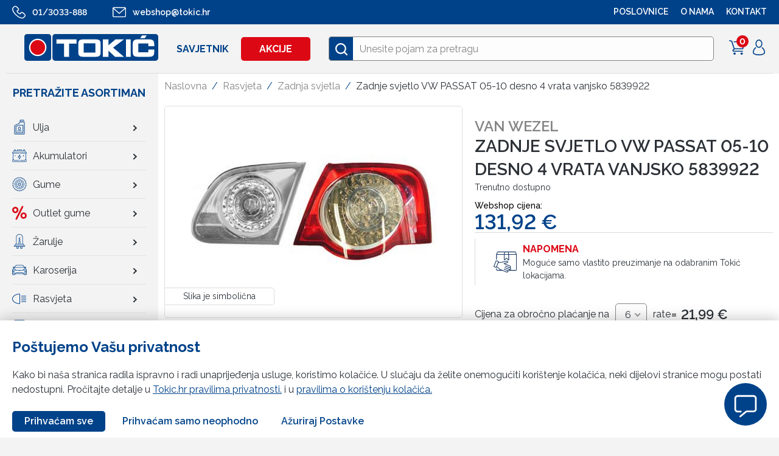

--- FILE ---
content_type: text/html; charset=UTF-8
request_url: https://webshop.tokic.hr/rasvjeta/zadnja-svjetla/zadnje-svjetlo-vw-passat-05-10-desno-4-vrata-vanjsko-5839922/
body_size: 22928
content:
<!DOCTYPE html><html lang="en"><head><meta charset="UTF-8"><meta name="viewport" content='width=device-width, initial-scale=1.0, maximum-scale=1.0, user-scalable=0'><meta http-equiv="X-UA-Compatible" content="ie=edge"><link rel="icon" href="https://sp-ao.shortpixel.ai/client/to_webp,q_glossy,ret_img,w_180,h_180/https://webshop.tokic.hr/wp-content/themes/tokic/frontend/img/favicon.png" /><link media="all" href="https://webshop.tokic.hr/wp-content/cache/autoptimize/css/autoptimize_7ecf85c7b3f3ec77da1c5148127bb32c.css" rel="stylesheet"><title> Zadnje svjetlo VW PASSAT 05-10 desno 4 vrata vanjsko 5839922</title><meta name='robots' content='index, follow, max-image-preview:large, max-snippet:-1, max-video-preview:-1' /><link rel="canonical" href="https://webshop.tokic.hr/rasvjeta/zadnja-svjetla/zadnje-svjetlo-vw-passat-05-10-desno-4-vrata-vanjsko-5839922/" /><meta property="og:locale" content="hr_HR" /><meta property="og:type" content="article" /><meta property="og:title" content="Zadnje svjetlo VW PASSAT 05-10 desno 4 vrata vanjsko 5839922" /><meta property="og:url" content="https://webshop.tokic.hr/rasvjeta/zadnja-svjetla/zadnje-svjetlo-vw-passat-05-10-desno-4-vrata-vanjsko-5839922/" /><meta property="og:site_name" content="Tokić web trgovina" /><meta property="article:modified_time" content="2025-06-11T21:41:56+00:00" /><meta property="og:image" content="https://webshop.tokic.hr/wp-content/uploads/2023/03/93130.jpg" /><meta property="og:image:width" content="1496" /><meta property="og:image:height" content="1064" /><meta property="og:image:type" content="image/jpeg" /><link href='https://sp-ao.shortpixel.ai' rel='preconnect' /> <script type="text/javascript" src="https://webshop.tokic.hr/wp-includes/js/jquery/jquery.min.js?ver=3.7.1" id="jquery-core-js"></script> <script type="text/javascript" id="wc-add-to-cart-js-extra">var wc_add_to_cart_params = {"ajax_url":"\/wp-admin\/admin-ajax.php","wc_ajax_url":"\/?wc-ajax=%%endpoint%%","i18n_view_cart":"View cart","cart_url":"https:\/\/webshop.tokic.hr\/checkout\/","is_cart":"","cart_redirect_after_add":"no"};</script> <script type="text/javascript" id="wc-single-product-js-extra">var wc_single_product_params = {"i18n_required_rating_text":"Please select a rating","review_rating_required":"yes","flexslider":{"rtl":false,"animation":"slide","smoothHeight":true,"directionNav":false,"controlNav":"thumbnails","slideshow":false,"animationSpeed":500,"animationLoop":false,"allowOneSlide":false},"zoom_enabled":"","zoom_options":[],"photoswipe_enabled":"","photoswipe_options":{"shareEl":false,"closeOnScroll":false,"history":false,"hideAnimationDuration":0,"showAnimationDuration":0},"flexslider_enabled":""};</script> <script type="text/javascript" id="woocommerce-js-extra">var woocommerce_params = {"ajax_url":"\/wp-admin\/admin-ajax.php","wc_ajax_url":"\/?wc-ajax=%%endpoint%%"};</script> <script type="text/javascript" id="tokic-core-js-extra">var object_name = {"templateUrl":"https:\/\/webshop.tokic.hr\/wp-content\/themes\/tokic"};
var ajax_login_object = {"redirecturl":"","loadingmessage":"Prijavljujem se..."};
var ajax_passwordreset_object = {"successmessage":"Lozinka je uspje\u0161no a\u017eurirana. Preusmjeravam..."};</script> <link rel="https://api.w.org/" href="https://webshop.tokic.hr/wp-json/" /><link rel="alternate" title="JSON" type="application/json" href="https://webshop.tokic.hr/wp-json/wp/v2/product/140753" /><link rel="EditURI" type="application/rsd+xml" title="RSD" href="https://webshop.tokic.hr/xmlrpc.php?rsd" /><meta name="generator" content="WordPress 6.8.1" /><meta name="generator" content="WooCommerce 8.5.1" /><link rel='shortlink' href='https://webshop.tokic.hr/?p=140753' /><link rel="alternate" title="oEmbed (JSON)" type="application/json+oembed" href="https://webshop.tokic.hr/wp-json/oembed/1.0/embed?url=https%3A%2F%2Fwebshop.tokic.hr%2Frasvjeta%2Fzadnja-svjetla%2Fzadnje-svjetlo-vw-passat-05-10-desno-4-vrata-vanjsko-5839922%2F" /><link rel="alternate" title="oEmbed (XML)" type="text/xml+oembed" href="https://webshop.tokic.hr/wp-json/oembed/1.0/embed?url=https%3A%2F%2Fwebshop.tokic.hr%2Frasvjeta%2Fzadnja-svjetla%2Fzadnje-svjetlo-vw-passat-05-10-desno-4-vrata-vanjsko-5839922%2F&#038;format=xml" /> <noscript><style>.woocommerce-product-gallery{ opacity: 1 !important; }</style></noscript> <script>var themeroot = "https://webshop.tokic.hr/wp-content/themes/tokic/";
    var ajaxurl = "https://webshop.tokic.hr/wp-admin/admin-ajax.php";

    var siteurl = "https://webshop.tokic.hr";
    var algolia_products = [{"objectID":24567,"name":"Teku\u0107ina za staklo TQ ZIMSKA 3L -25","brand":{"id":476,"value":"TQ","label":"Brand","sort_order":"1"},"sku":"38196","catalog_number":"20101","price":"4.25","in_stock":true,"is_sale":true,"old_price":5,"lowest_price":"4.25","discount":15,"categories_simple":["4496","4375","2459","297","253","242","2016"],"image":"https:\/\/webshop.tokic.hr\/wp-content\/uploads\/2020\/10\/38196-1-1-295x210.jpg","categories":{"0":{"id":4496,"name":"U\u0111ite u zimu s osmjehom"},"1":{"id":4375,"name":"Zima bez iznena\u0111enja"},"2":{"id":2459,"name":"\u010ci\u0161\u0107enje, odr\u017eavanje i dodatna oprema"},"3":{"id":253,"name":"Teku\u0107ine za vjetrobransko staklo"},"4":{"id":242,"name":"\u010ci\u0161\u0107enje i odr\u017eavanje"},"5":{"id":297,"name":"Zimska teku\u0107ina za staklo"},"6":{"id":2016,"name":"Zimski asortiman"}},"permalink":"https:\/\/webshop.tokic.hr\/udite-u-zimu-s-osmjehom\/tekucina-za-staklo-tq-zimska-3l-25\/","unit_label":"L","unit_euro_price":"1,40"},{"objectID":85350,"name":"AREON auto parfem GLASS GOLD 50ml","brand":{"id":1646,"value":"Areon","label":"Brand","sort_order":"246"},"sku":"366930","catalog_number":"00117","price":"6.38","in_stock":true,"is_sale":false,"old_price":6.72,"lowest_price":"6.384","discount":5,"categories_simple":["2055","299","254","242"],"image":"https:\/\/webshop.tokic.hr\/wp-content\/uploads\/2021\/12\/366930-295x210.jpg","categories":{"0":{"id":2055,"name":"Akcija ure\u0111ivanje odr\u017eavanje automobila"},"1":{"id":254,"name":"Autokozmetika i mirisi"},"2":{"id":242,"name":"\u010ci\u0161\u0107enje i odr\u017eavanje"},"3":{"id":299,"name":"Mirisi"}},"permalink":"https:\/\/webshop.tokic.hr\/akcija-uredivanje-odrzavanje-automobila\/areon-auto-parfem-glass-gold-50ml\/","unit_label":"L","unit_euro_price":"127,60"},{"objectID":9219,"name":"WD-40 200ml","brand":{"id":644,"value":"WD","label":"Brand","sort_order":"147"},"sku":"1935","catalog_number":"AK44002","price":"4.86","in_stock":true,"is_sale":false,"old_price":5.4,"lowest_price":"4.86","discount":10,"categories_simple":["2459","300","255","242"],"image":"https:\/\/webshop.tokic.hr\/wp-content\/uploads\/2020\/05\/1935-2-295x210.jpg","categories":{"0":{"id":2459,"name":"\u010ci\u0161\u0107enje, odr\u017eavanje i dodatna oprema"},"1":{"id":255,"name":"Sredstva za \u010di\u0161\u0107enje i odr\u017eavanje"},"2":{"id":242,"name":"\u010ci\u0161\u0107enje i odr\u017eavanje"},"3":{"id":300,"name":"Sredstva za \u010di\u0161\u0107enje i odr\u017eavanje (tehni\u010dki sprejevi,lakovi i ostale teku\u0107ine)"}},"permalink":"https:\/\/webshop.tokic.hr\/ciscenje-odrzavanje-i-dodatna-oprema\/wd-40-200-ml\/","unit_label":"L","unit_euro_price":"24,30"},{"objectID":10285,"name":"Antifriz TQ g12\/g12+\/g13 crveni -80 1l","brand":{"id":476,"value":"TQ","label":"Brand","sort_order":"1"},"sku":"68666","catalog_number":"13016","price":"4.21","in_stock":true,"is_sale":false,"old_price":5.26,"lowest_price":"4.208","discount":20,"categories_simple":["4461","295","242","2016"],"image":"https:\/\/webshop.tokic.hr\/wp-content\/uploads\/2020\/04\/68666-1-295x210.jpg","categories":{"0":{"id":4461,"name":"izdvojeno iz ponude"},"1":{"id":242,"name":"\u010ci\u0161\u0107enje i odr\u017eavanje"},"2":{"id":295,"name":"Antifrizi"},"3":{"id":2016,"name":"Zimski asortiman"}},"permalink":"https:\/\/webshop.tokic.hr\/izdvojeno-iz-ponude\/antifriz-tq-g12-g12-g13-crveni-80-1-1\/","unit_label":"L","unit_euro_price":"4,21"},{"objectID":29611,"name":"Aditiv AdBlue 5L s lijevkom","brand":{"id":2054,"value":"Ostali brandovi","label":"Brand","sort_order":"294"},"sku":"309097","catalog_number":"07007800","price":"10.53","in_stock":true,"is_sale":false,"old_price":11.7,"lowest_price":"10.53","discount":10,"categories_simple":["294","242"],"image":"https:\/\/webshop.tokic.hr\/wp-content\/uploads\/2021\/02\/309097-2-295x210.jpg","categories":{"0":{"id":242,"name":"\u010ci\u0161\u0107enje i odr\u017eavanje"},"1":{"id":294,"name":"Aditivi"}},"permalink":"https:\/\/webshop.tokic.hr\/ciscenje-i-odrzavanje\/aditivi\/webshop.tokic.hr\/","unit_label":"L","unit_euro_price":"2,11"},{"objectID":10282,"name":"MOTIP bitumen u sprayu 000007 500ml","brand":{"id":471,"value":"Motip","label":"Brand","sort_order":"94"},"sku":"67834","catalog_number":"000007","price":"5.78","in_stock":true,"is_sale":true,"old_price":6.8,"lowest_price":"4.76","discount":15,"categories_simple":["2459","300","255","242","2016"],"image":"https:\/\/webshop.tokic.hr\/wp-content\/uploads\/2020\/05\/67834-1-295x210.jpg","categories":{"0":{"id":2459,"name":"\u010ci\u0161\u0107enje, odr\u017eavanje i dodatna oprema"},"1":{"id":255,"name":"Sredstva za \u010di\u0161\u0107enje i odr\u017eavanje"},"2":{"id":242,"name":"\u010ci\u0161\u0107enje i odr\u017eavanje"},"3":{"id":300,"name":"Sredstva za \u010di\u0161\u0107enje i odr\u017eavanje (tehni\u010dki sprejevi,lakovi i ostale teku\u0107ine)"},"4":{"id":2016,"name":"Zimski asortiman"}},"permalink":"https:\/\/webshop.tokic.hr\/ciscenje-odrzavanje-i-dodatna-oprema\/motip-bitumen-u-sprayu-500-ml-000007\/","unit_label":"L","unit_euro_price":"11,56"},{"objectID":9571,"name":"LOCTITE 5910 quick gasket crni 100ml","brand":{"id":455,"value":"Loctite","label":"Brand","sort_order":"89"},"sku":"234623","catalog_number":"2325872","price":"13.6","in_stock":true,"is_sale":false,"old_price":16,"lowest_price":"13.6","discount":15,"categories_simple":["302","256","242"],"image":"https:\/\/webshop.tokic.hr\/wp-content\/uploads\/2020\/05\/234623-1-295x210.jpg","categories":{"0":{"id":256,"name":"Sredstva za popravak"},"1":{"id":242,"name":"\u010ci\u0161\u0107enje i odr\u017eavanje"},"2":{"id":302,"name":"Brtvene mase i silikoni"}},"permalink":"https:\/\/webshop.tokic.hr\/ciscenje-i-odrzavanje\/sredstva-za-popravak\/brtvene-mase-i-silikoni\/loctite-5910-quick-gasket-crni-100ml\/","unit_label":"L","unit_euro_price":"136,00"},{"objectID":8120,"name":"Akumulator TQ 74Ah D+ 7904722 278x175x175 (700A)","brand":{"id":476,"value":"TQ","label":"Brand","sort_order":"1"},"sku":"125160","catalog_number":"7904722","price":"91.92","in_stock":true,"is_sale":true,"old_price":114.9,"lowest_price":"91.92","discount":20,"categories_simple":["369","269","241","2015"],"image":"https:\/\/webshop.tokic.hr\/wp-content\/uploads\/2020\/04\/125160-3-295x210.jpg","categories":{"0":{"id":269,"name":"Akumulatori za osobna vozila"},"1":{"id":241,"name":"Akumulatori"},"2":{"id":369,"name":"Startni akumulatori za osobna vozila"},"3":{"id":2015,"name":"Top 100"}},"permalink":"https:\/\/webshop.tokic.hr\/akumulatori\/startni-akumulatori-za-osobna-vozila\/akumulator-tq-74ah-d-7904722-278x175x175-700a\/","unit_label":"","unit_euro_price":"91,92","pa_startna-snaga-a-akumulatori":{"label":"Startna snaga (A)","value":"700","taxonomy":"pa_startna-snaga-a-akumulatori","sort_order":119,"id":1082},"pa_kapacitet-akumulatori":{"label":"Kapacitet (Ah)","value":"74 Ah","taxonomy":"pa_kapacitet-akumulatori","sort_order":72,"id":1035},"pa_raspored-polova-akumulatori":{"label":"Raspored polova","value":"D+","taxonomy":"pa_raspored-polova-akumulatori","sort_order":6,"id":453},"pa_sirina-industrija":{"label":"\u0160irina","value":"175","taxonomy":"pa_sirina-industrija","sort_order":0,"id":3548},"pa_vrsta-vozila":{"label":"Vrsta vozila","value":"Osobna vozila","taxonomy":"pa_vrsta-vozila","sort_order":9,"id":761}},{"objectID":8784,"name":"Metlica brisa\u010da 475mm 3397004582 BOSCH # 480 U","brand":{"id":651,"value":"Bosch","label":"Brand","sort_order":"35"},"sku":"166838","catalog_number":"3397004582","price":"4.27","in_stock":true,"is_sale":true,"old_price":6.1,"lowest_price":"4.88","discount":30,"categories_simple":["365","243"],"image":"https:\/\/webshop.tokic.hr\/wp-content\/uploads\/2022\/02\/166838-295x210.jpg","categories":{"0":{"id":243,"name":"Brisa\u010di"},"1":{"id":365,"name":"Metlice brisa\u010da"}},"permalink":"https:\/\/webshop.tokic.hr\/brisaci\/metlice-brisaca\/metlica-475mm-3397004582-bosch\/","unit_label":"","unit_euro_price":"4,27"},{"objectID":8066,"name":"Ulje TOTAL q9000 5w40 5l","brand":{"id":3353,"value":"TotalEnergies","label":"Brand","sort_order":"405"},"sku":"12382","catalog_number":"229721","price":"37.5","in_stock":true,"is_sale":true,"old_price":50,"lowest_price":"35","discount":25,"categories_simple":["2015","383","275","240"],"image":"https:\/\/webshop.tokic.hr\/wp-content\/uploads\/2020\/04\/12382-2-295x210.jpg","categories":{"0":{"id":2015,"name":"Top 100"},"1":{"id":275,"name":"Ulje motora za osobna vozila"},"2":{"id":240,"name":"Ulja"},"3":{"id":383,"name":"Sintetska"}},"permalink":"https:\/\/webshop.tokic.hr\/ulja\/ulje-motora-za-osobna-vozila\/sintetska\/total-q9000-5w40-5-1\/","unit_label":"L","unit_euro_price":"7,50","pa_gradacija-ulja":{"label":"Gradacija","value":"5W40","taxonomy":"pa_gradacija-ulja","sort_order":2,"id":518},"pa_vrsta-ulja":{"label":"Vrsta","value":"SINTETSKA","taxonomy":"pa_vrsta-ulja","sort_order":6,"id":470},"pa_kategorija-ulja":{"label":"Kategorija","value":"Ulje motora za osobna vozila","taxonomy":"pa_kategorija-ulja","sort_order":1,"id":1296}},{"objectID":74316,"name":"Guma CONTINENTAL 195\/65R15 WINTERCONTACT TS 870 91T","brand":{"id":2444,"value":"Continental","label":"Brand","sort_order":"311"},"sku":"354809","catalog_number":"605461","price":"81.36","in_stock":true,"is_sale":true,"old_price":113,"lowest_price":"81.36","discount":28,"categories_simple":["392","282","238"],"image":"https:\/\/webshop.tokic.hr\/wp-content\/uploads\/2021\/09\/Conti-WinterContact-TS870-7-295x210.jpg","categories":{"0":{"id":282,"name":"Gume za osobna vozila"},"1":{"id":238,"name":"Gume"},"2":{"id":392,"name":"Zimske gume za osobna vozila"}},"permalink":"https:\/\/webshop.tokic.hr\/gume\/zimske-gume-za-osobna-vozila\/guma-continental-195-65r15-wintercontact-ts-870-91-2\/","unit_label":"","unit_euro_price":"81,36","pa_sirina":{"label":"\u0160irina","value":"195","taxonomy":"pa_sirina","sort_order":1,"id":775},"pa_visina":{"label":"Visina","value":"65","taxonomy":"pa_visina","sort_order":7,"id":795},"pa_promjer-gume":{"label":"Promjer","value":"R15","taxonomy":"pa_promjer-gume","sort_order":4,"id":774},"pa_sezona-gume":{"label":"Sezona","value":"Zima","taxonomy":"pa_sezona-gume","sort_order":7,"id":1023},"pa_vrsta-vozila":{"label":"Vrsta vozila","value":"Osobna vozila","taxonomy":"pa_vrsta-vozila","sort_order":8,"id":1317},"pa_indeks-nosivosti-gume":{"label":"Indeks nosivosti","value":"91","taxonomy":"pa_indeks-nosivosti-gume","sort_order":28,"id":782},"pa_indeks-brzine-gume":{"label":"Indeks brzine","value":"T","taxonomy":"pa_indeks-brzine-gume","sort_order":5,"id":763},"pa_indeks-buke-gume":{"label":"Indeks buke [db(A)]","value":"70","taxonomy":"pa_indeks-buke-gume","sort_order":0,"id":845}}];</script> <script>window.tokic = window.tokic || {};
    tokic = window.tokic;
    
      tokic.userLoggedIn = false;
      tokic.wishlist = [];</script>  <script>(function(h,o,t,j,a,r){
          h.hj=h.hj||function(){(h.hj.q=h.hj.q||[]).push(arguments)};
          h._hjSettings={hjid:3864484,hjsv:6};
          a=o.getElementsByTagName('head')[0];
          r=o.createElement('script');r.async=1;
          r.src=t+h._hjSettings.hjid+j+h._hjSettings.hjsv;
          a.appendChild(r);
      })(window,document,'https://static.hotjar.com/c/hotjar-','.js?sv=');</script>  <script type="text/javascript" id="hs-script-loader" async defer src="https://js.hs-scripts.com/8736024.js"></script>    <script defer src="https://webchat.skydesk.hr/skydesk_chat.mjs" access-key="tokic54FXj9oi6Eq" lang="hr"></script> </head><body class="wp-singular product-template-default single single-product postid-140753 wp-theme-tokic theme-tokic woocommerce woocommerce-page woocommerce-no-js" id="140753" data-currency="EUR"  >  <script  src="https://www.googletagmanager.com/gtag/js?id=UA-56331297-4"></script> <script>window.dataLayer = window.dataLayer || [];

        function gtag() {
          dataLayer.push(arguments);
        }
        gtag('js', new Date());

        gtag('config', 'UA-56331297-4');</script> <header class="nav-transition"><div class=""><nav class="top-nav"><div class="container fluid"><div class="hidden-larger-than-tablet top-nav-contact"> <a href="tel:013033888" class="top-nav-phone"> <svg id="" class="icon-phone"> <use xlink:href="https://webshop.tokic.hr/wp-content/themes/tokic/frontend/icons/icons.svg#icon-phone"></use> </svg> <span>01/3033-888</span> </a> <a href="mailto:webshop@tokic.hr" class="top-nav-phone"> <svg id="" class="icon-email"> <use xlink:href="https://webshop.tokic.hr/wp-content/themes/tokic/frontend/icons/icons.svg#icon-email"></use> </svg> <span>webshop@tokic.hr</span> </a></div><div class="row hidden-tablet"><div class="col-8 "><div class="phone phone-top hidden-tablet "> <a href="tel:013033888"> <svg id="" class="icon-phone"> <use xlink:href="https://webshop.tokic.hr/wp-content/themes/tokic/frontend/icons/icons.svg#icon-phone"></use> </svg> <span>01/3033-888</span> </a></div><div class="phone hidden-tablet"> <a href="mailto:webshop@tokic.hr"> <svg id="" class="icon-email"> <use xlink:href="https://webshop.tokic.hr/wp-content/themes/tokic/frontend/icons/icons.svg#icon-email"></use> </svg> <span>webshop@tokic.hr</span> </a></div></div><div class="col-4 col-4-sm text-align-right "><ul id="menu-top-navigation-right" class="top-menu hidden-tablet"><li id="menu-item-147450" class="menu-item menu-item-type-custom menu-item-object-custom menu-item-147450"><a href="https://www.tokic.hr/poslovnice/">POSLOVNICE</a></li><li id="menu-item-147449" class="menu-item menu-item-type-custom menu-item-object-custom menu-item-147449"><a href="https://www.tokic.hr/">O NAMA</a></li><li id="menu-item-1272" class="menu-item menu-item-type-post_type menu-item-object-page menu-item-1272"><a href="https://webshop.tokic.hr/kontakt/">Kontakt</a></li></ul></div></div></div></nav><nav class="main-nav "><div class="main-menu-container"><div class="container fluid"><div class="mobile-items-wrap hidden-larger-than-tablet"><div class="logo-mobile"> <a href="https://webshop.tokic.hr"> <img decoding="async" class=" lazyload" data-src="https://webshop.tokic.hr/wp-content/themes/tokic/frontend/img/tokic_main_logo.svg" alt="Tokic logo"> </a></div><div class="mobile-cart hidden-larger-than-tablet"> <a id="cart-contents" class="" data-toggle-side-cart> <svg id="" style="top:0;" class="icon-cart"> <use xlink:href="https://webshop.tokic.hr/wp-content/themes/tokic/frontend/icons/icons.svg#icon-cart"></use> </svg> <span style="display:none;" class="item-count"> 0</span> </a></div><div class="mobile-user hidden-larger-than-tablet"><div class="dropdown"> <a href="" class="dropdown-trigger"> <svg id="" style="top:0;" class="icon-profile"> <use xlink:href="https://webshop.tokic.hr/wp-content/themes/tokic/frontend/icons/icons.svg#icon-profile"></use> </svg> </a><div class="dropdown-menu login text-align-left"><form action="login" class="login" method="POST"><div class="row"><div class="col-12"><div class="form-control"> <label for="email"> Email adresa</label> <input type="text" name="email" required></div></div></div><div class="row"><div class="col-12"><div class="form-control"> <label for="password">Lozinka</label> <input type="password" name="password" required></div></div></div> <button  class="btn login-button btn-primary btn-full-width">Prijavi se</button><p style="display:none;"  class="loginFormResponse form-response"></p><div id="" style="display:none;" class="resend-email-insturctions text-align-center padding-bottom-s"> <a id="" style="text-decoration: underline;" href="#resend">Pošalji ponovo email sa uputama za potvrdu email adrese</a></div><div class="padding-top-s text-align-center"> <a href="" class="login-lost-password-toggle">Zaboravio si lozinku?</a></div><div class="padding-top-s text-align-center"> <a href="https://webshop.tokic.hr/registracija-2/" class="">Nemaš račun? Registriraj se</a></div></form><form action="lost_password" class="lost_password" method="POST" style="display:none"><div class="row"><div class="col-12"><div class="form-control"> <label for="email">Email adresa</label> <input type="text" name="email" required /></div></div></div> <button  class="btn lostPasswordButton btn-primary btn-full-width">Pošalji</button><p style="display:none;" class="form-response lostPasswordResponse"></p><div class="padding-top-s"> <a href="" id="login_go_back"> ← Povratak na prijavu</a></div></form></div></div></div><div class="mobile-trigger hidden-larger-than-tablet"><div class="menu-icon"></div></div></div><div class=" main-menu-inside"><div class=" main-menu-inside-left"> <a class="main-site-logo hidden-tablet" href="https://webshop.tokic.hr"> <img decoding="async" class="main" src="https://webshop.tokic.hr/wp-content/themes/tokic/frontend/img/tokic_main_logo.svg" alt="Tokic logo"> </a><ul id="menu-main-navigation" class="main-nav-list hidden-tablet"><li id="menu-item-1584" class="menu-item menu-item-type-post_type menu-item-object-page menu-item-1584"><a href="https://webshop.tokic.hr/savjetnik/">Savjetnik</a></li><li id="menu-item-29312" class="button-nav-item menu-item menu-item-type-post_type menu-item-object-page menu-item-29312"><a href="https://webshop.tokic.hr/akcije/">Akcije</a></li></ul></div><div class=" main-menu-inside-right"><div class="search-box-wrapper"><div class="search-box search-block"><div class="icn-box"> <svg class="icon-magnify"> <use xlink:href="https://webshop.tokic.hr/wp-content/themes/tokic/frontend/icons/icons.svg#icon-search"></use> </svg></div> <input class="main-search header-search js-header-search-input" type="text" placeholder="Unesite pojam za pretragu" /> <button class="js-header-search-clear search-block__clear"> <svg id="" style="top:0;" class="icon-exit"> <use xlink:href="https://webshop.tokic.hr/wp-content/themes/tokic/frontend/icons/icons.svg#icon-exit"></use> </svg> </button><div class="js-search-dropdown search-block__dropdown"></div></div></div><div class="nav-filter-btn"><div class="filterIcon hidden-large"> <svg class="icon-filter"> <use xlink:href=" https://webshop.tokic.hr/wp-content/themes/tokic/frontend/icons/icons.svg#icon-filter"></use> </svg> <span>Filtriraj</span></div></div><ul class="main-nav-list hidden-tablet"><li></li><li class="cart"> <a id="cart-contents" class="" data-toggle-side-cart> <svg id="" style="top:0;" class="icon-cart"> <use xlink:href="https://webshop.tokic.hr/wp-content/themes/tokic/frontend/icons/icons.svg#icon-cart"></use> </svg> <span style="display:none;" class="item-count"> 0</span> </a></li><li class=""><div class="dropdown"> <a href="" class="dropdown-trigger"> <svg id="" style="top:0;" class="icon-profile"> <use xlink:href="https://webshop.tokic.hr/wp-content/themes/tokic/frontend/icons/icons.svg#icon-profile"></use> </svg> </a><div class="dropdown-menu login text-align-left"><form action="login" class="login" method="POST"><div class="row"><div class="col-12"><div class="form-control"> <label for="email"> Email adresa</label> <input type="text" name="email" required></div></div></div><div class="row"><div class="col-12"><div class="form-control"> <label for="password">Lozinka</label> <input type="password" name="password" required></div></div></div> <button  class="btn login-button btn-primary btn-full-width">Prijavi se</button><p style="display:none;"  class="loginFormResponse form-response"></p><div id="" style="display:none;" class="resend-email-insturctions text-align-center padding-bottom-s"> <a id="" style="text-decoration: underline;" href="#resend">Pošalji ponovo email sa uputama za potvrdu email adrese</a></div><div class="padding-top-s text-align-center"> <a href="" class="login-lost-password-toggle">Zaboravio si lozinku?</a></div><div class="padding-top-s text-align-center"> <a href="https://webshop.tokic.hr/registracija-2/" class="">Nemaš račun? Registriraj se</a></div></form><form action="lost_password" class="lost_password" method="POST" style="display:none"><div class="row"><div class="col-12"><div class="form-control"> <label for="email">Email adresa</label> <input type="text" name="email" required /></div></div></div> <button  class="btn lostPasswordButton btn-primary btn-full-width">Pošalji</button><p style="display:none;" class="form-response lostPasswordResponse"></p><div class="padding-top-s"> <a href="" id="login_go_back"> ← Povratak na prijavu</a></div></form></div></div></li></ul></div></div></div></div></nav></div></header><div class="d-flex"><div class="main-sidebar"><h2>Pretražite asortiman</h2><div class="main-sidebar-wrap"><ul class="sidebar-menu  "><li> <a class="open-submenu" target="" href="#open-menu-1"> <img decoding="async" src="https://webshop.tokic.hr/wp-content/uploads/2023/03/ulja.svg" /> <span>Ulja</span><div class="has-submenu-icon"></div> </a></li><li> <a class="open-submenu" target="" href="#open-menu-2"> <img decoding="async" src="https://webshop.tokic.hr/wp-content/uploads/2023/03/akumulatori.svg" /> <span>Akumulatori</span><div class="has-submenu-icon"></div> </a></li><li> <a class="open-submenu" target="" href="#open-menu-3"> <img decoding="async" src="https://webshop.tokic.hr/wp-content/uploads/2023/03/gume.svg" /> <span>Gume</span><div class="has-submenu-icon"></div> </a></li><li> <a class="" target="" href="https://webshop.tokic.hr/outlet-gume/"> <img decoding="async" src="https://webshop.tokic.hr/wp-content/uploads/2025/03/percent-removebg-preview.svg" /> <span>Outlet gume</span><div class="has-submenu-icon"></div> </a></li><li> <a class="open-submenu" target="" href="#open-menu-5"> <img decoding="async" src="https://webshop.tokic.hr/wp-content/uploads/2023/03/zarulje.svg" /> <span>Žarulje</span><div class="has-submenu-icon"></div> </a></li><li> <a class="open-submenu" target="" href="#open-menu-6"> <img decoding="async" src="https://webshop.tokic.hr/wp-content/uploads/2023/03/ostali-auto-dijelovi.svg" /> <span>Karoserija</span><div class="has-submenu-icon"></div> </a></li><li> <a class="open-submenu" target="" href="#open-menu-7"> <img decoding="async" src="https://webshop.tokic.hr/wp-content/uploads/2023/03/rasvjeta.svg" /> <span>Rasvjeta</span><div class="has-submenu-icon"></div> </a></li><li> <a href="/search-helper/trazilica-mahle-filtera/" target=""> <img decoding="async" src="https://webshop.tokic.hr/wp-content/uploads/2023/03/filteri-2.svg" /> <span>Filteri</span><div class="has-submenu-icon"></div> </a></li><li> <a href="/search-helper/ate-katalog-kocionih-sistema/" target=""> <img decoding="async" src="https://webshop.tokic.hr/wp-content/uploads/2023/03/kocioni-sistem-1.svg" /> <span>Kočioni sistemi</span><div class="has-submenu-icon"></div> </a></li><li> <a class="open-submenu" target="" href="#open-menu-10"> <img decoding="async" src="https://webshop.tokic.hr/wp-content/uploads/2023/03/aluminijske-felge.svg" /> <span>Felge</span><div class="has-submenu-icon"></div> </a></li><li> <a class="" target="" href="https://webshop.tokic.hr/ciscenje-i-odrzavanje/"> <img decoding="async" src="https://webshop.tokic.hr/wp-content/uploads/2023/03/ciscenje-i-odrzavanje.svg" /> <span>Čišćenje i održavanje</span><div class="has-submenu-icon"></div> </a></li><li> <a class="" target="" href="https://webshop.tokic.hr/brisaci/"> <img decoding="async" src="https://webshop.tokic.hr/wp-content/uploads/2023/03/brisaci.svg" /> <span>Brisači</span><div class="has-submenu-icon"></div> </a></li><li> <a class="" target="" href="https://webshop.tokic.hr/dodatna-oprema/"> <img decoding="async" src="https://webshop.tokic.hr/wp-content/uploads/2023/03/dodatna-oprema.svg" /> <span>Dodatna oprema</span><div class="has-submenu-icon"></div> </a></li><li> <a class="" target="" href="https://webshop.tokic.hr/auto-tepisi/"> <img decoding="async" src="https://webshop.tokic.hr/wp-content/uploads/2023/03/auto-tepisi.svg" /> <span>Auto tepisi</span><div class="has-submenu-icon"></div> </a></li><li> <a class="" target="" href="https://webshop.tokic.hr/oprema-za-auto-prikolice/"> <img decoding="async" src="https://webshop.tokic.hr/wp-content/uploads/2023/03/oprema-za-auto-prikolice.svg" /> <span>Oprema za auto prikolice</span><div class="has-submenu-icon"></div> </a></li><li> <a class="" target="" href="https://webshop.tokic.hr/alati-i-servisna-oprema/"> <img decoding="async" src="https://webshop.tokic.hr/wp-content/uploads/2023/03/alati-i-servisna-oprema.svg" /> <span>Alati i servisna oprema</span><div class="has-submenu-icon"></div> </a></li><li> <a class="" target="" href="https://webshop.tokic.hr/industrijska-oprema/"> <img decoding="async" src="https://webshop.tokic.hr/wp-content/uploads/2024/06/Industrijska-oprema-2.svg" /> <span>Industrijska oprema</span><div class="has-submenu-icon"></div> </a></li><li> <a class="" target="" href="https://webshop.tokic.hr/brendirani-artikli/"> <img decoding="async" src="https://webshop.tokic.hr/wp-content/uploads/2025/02/Brendirani-artikli.svg" /> <span>Brendirani artikli</span><div class="has-submenu-icon"></div> </a></li><li> <a class="" target="" href="https://webshop.tokic.hr/top-100/"> <img decoding="async" src="https://webshop.tokic.hr/wp-content/uploads/2023/03/top-100.svg" /> <span>Top 100</span><div class="has-submenu-icon"></div> </a></li><li> <a href="/posalji-upit-za-djelove/" target=""> <img decoding="async" src="https://webshop.tokic.hr/wp-content/uploads/2023/03/ostali-auto-dijelovi-1.svg" /> <span>Ostali autodijelovi</span><div class="has-submenu-icon"></div> </a></li><li class="button-item button-nav-item"> <a class="btn btn-primary" href="/akcije/"> <span>Akcije</span> </a></li></ul></div></div><div class="submenus-list"><div id="open-menu-1" class="main-submenu"> <button class="close-submenu">&times;</button><div class="submenu-row"><div class="submenu-col"><ul class="menu-list"><li> <a href="/ulja/" target="">Sva ulja</a></li><li> <a href="/ulja/?pa_kategorija-ulja=1296" target="">Ulje motora za osobna vozila</a></li><li> <a href="/ulja/?pa_kategorija-ulja=1523" target="">Ulje motorno za gospodarska vozila</a></li><li> <a href="/ulja/?pa_kategorija-ulja=1301" target="">Ulje motorkotača</a></li><li> <a href="/ulja/?pa_kategorija-ulja=1298" target="">Ulje za plovila</a></li><li> <a href="/ulja/?pa_kategorija-ulja=1517" target="">Ulje mjenjača, diferencijala i servo uređaja</a></li><li> <a href="/ulja/?pa_kategorija-ulja=1299" target="">Ulje kočnica</a></li><li> <a href="/ulja/?pa_kategorija-ulja=1302" target="">Ulje hidraulike</a></li><li> <a href="/ulja/?pa_kategorija-ulja=1300" target="">Ulje za motorne pile i kosilice</a></li><li> <a href="/ulja/?pa_kategorija-ulja=1519" target="">Ulje ostalo</a></li><li> <a href="/masti/" target="">Masti</a></li></ul></div><div class=" submenu-col"><h2>Top brandovi</h2><ul class="brands-list"><li> <a href="https://webshop.tokic.hr/ulja/?brands=492" target=""> <img decoding="async" src="https://sp-ao.shortpixel.ai/client/to_webp,q_glossy,ret_img/https://webshop.tokic.hr/wp-content/uploads/2021/10/LIQUI-MOLY.png" /> </a></li><li> <a href="https://webshop.tokic.hr/ulja/?brands=615" target=""> <img decoding="async" src="https://sp-ao.shortpixel.ai/client/to_webp,q_glossy,ret_img/https://webshop.tokic.hr/wp-content/uploads/2021/10/MANNOL.png" /> </a></li><li> <a href="https://webshop.tokic.hr/ulja/?brands=924" target=""> <img decoding="async" src="https://sp-ao.shortpixel.ai/client/to_webp,q_glossy,ret_img/https://webshop.tokic.hr/wp-content/uploads/2021/10/YACCO.png" /> </a></li><li> <a href="https://webshop.tokic.hr/ulja/?brands=467" target=""> <img decoding="async" src="https://sp-ao.shortpixel.ai/client/to_webp,q_glossy,ret_img/https://webshop.tokic.hr/wp-content/uploads/2023/08/Castrol-logo.jpg" /> </a></li><li> <a href="https://webshop.tokic.hr/ulja/?brands=3353" target=""> <img decoding="async" src="https://sp-ao.shortpixel.ai/client/to_webp,q_glossy,ret_img/https://webshop.tokic.hr/wp-content/uploads/2023/06/TotalEnergies_Logo_RGB.png" /> </a></li><li> <a href="https://webshop.tokic.hr/ulja/?brands=446" target=""> <img decoding="async" src="https://sp-ao.shortpixel.ai/client/to_webp,q_glossy,ret_img/https://webshop.tokic.hr/wp-content/uploads/2021/10/MOBIL.png" /> </a></li><li> <a href="https://webshop.tokic.hr/ulja/?brands=475" target=""> <img decoding="async" src="https://sp-ao.shortpixel.ai/client/to_webp,q_glossy,ret_img/https://webshop.tokic.hr/wp-content/uploads/2021/10/SHELL.png" /> </a></li><li> <a href="https://webshop.tokic.hr/ulja/?brands=521" target=""> <img decoding="async" src="https://sp-ao.shortpixel.ai/client/to_webp,q_glossy,ret_img/https://webshop.tokic.hr/wp-content/uploads/2023/06/elf-novi-logo.jpg" /> </a></li><li> <a href="https://webshop.tokic.hr/ulja/?brands=456" target=""> <img decoding="async" src="https://sp-ao.shortpixel.ai/client/to_webp,q_glossy,ret_img/https://webshop.tokic.hr/wp-content/uploads/2021/10/OPEL.png" /> </a></li><li> <a href="https://webshop.tokic.hr/ulja/?brands=463" target=""> <img decoding="async" src="https://sp-ao.shortpixel.ai/client/to_webp,q_glossy,ret_img/https://webshop.tokic.hr/wp-content/uploads/2021/10/SELENIA.png" /> </a></li><li> <a href="https://webshop.tokic.hr/ulja/?brands=543" target=""> <img decoding="async" src="https://sp-ao.shortpixel.ai/client/to_webp,q_glossy,ret_img/https://webshop.tokic.hr/wp-content/uploads/2021/10/ARAL.png" /> </a></li><li> <a href="https://webshop.tokic.hr/ulja/?brands=568" target=""> <img decoding="async" src="https://sp-ao.shortpixel.ai/client/to_webp,q_glossy,ret_img/https://webshop.tokic.hr/wp-content/uploads/2021/10/MOTUL.png" /> </a></li><li> <a href="https://webshop.tokic.hr/ulja/?brands=629" target=""> <img decoding="async" src="https://sp-ao.shortpixel.ai/client/to_webp,q_glossy,ret_img/https://webshop.tokic.hr/wp-content/uploads/2021/10/REPSOL.png" /> </a></li><li> <a href="https://webshop.tokic.hr/ulja/?brands=472" target=""> <img decoding="async" src="https://sp-ao.shortpixel.ai/client/to_webp,q_glossy,ret_img/https://webshop.tokic.hr/wp-content/uploads/2021/10/ATE.png" /> </a></li><li> <a href="https://webshop.tokic.hr/ulja/?brands=494" target=""> <img decoding="async" src="https://sp-ao.shortpixel.ai/client/to_webp,q_glossy,ret_img/https://webshop.tokic.hr/wp-content/uploads/2021/10/FEBI.png" /> </a></li><li> <a href="https://webshop.tokic.hr/ulja/?brands=922" target=""> <img decoding="async" src="https://sp-ao.shortpixel.ai/client/to_webp,q_glossy,ret_img/https://webshop.tokic.hr/wp-content/uploads/2021/10/BMW.png" /> </a></li><li> <a href="https://webshop.tokic.hr/ulja/?brands=971" target=""> <img decoding="async" src="https://sp-ao.shortpixel.ai/client/to_webp,q_glossy,ret_img/https://webshop.tokic.hr/wp-content/uploads/2021/10/FORD.png" /> </a></li><li> <a href="https://webshop.tokic.hr/ulja/?brands=733" target=""> <img decoding="async" src="https://sp-ao.shortpixel.ai/client/to_webp,q_glossy,ret_img/https://webshop.tokic.hr/wp-content/uploads/2021/10/TOYOTA.jpg" /> </a></li><li> <a href="https://webshop.tokic.hr/ulja/?brands=460" target=""> <img decoding="async" src="https://sp-ao.shortpixel.ai/client/to_webp,q_glossy,ret_img/https://webshop.tokic.hr/wp-content/uploads/2021/10/Industrija-nafte.png" /> </a></li></ul></div><div class=" submenu-col"><h2>Gradacija</h2><ul class="tags-list "><li> <a href="/ulja/?pa_gradacija-ulja=501" target="">0W30</a></li><li> <a href="/ulja/?pa_gradacija-ulja=468" target="">5W30</a></li><li> <a href="/ulja/?pa_gradacija-ulja=518" target="">5W40</a></li><li> <a href="/ulja/?pa_gradacija-ulja=447" target="">10W40</a></li><li> <a href="/ulja/?pa_gradacija-ulja=829" target="">0W20</a></li><li> <a href="/ulja/?pa_gradacija-ulja=596" target="">0W40</a></li><li> <a href="/ulja/?pa_gradacija-ulja=665" target="">5W20</a></li><li> <a href="/ulja/?pa_gradacija-ulja=524" target="">5W50</a></li><li> <a href="/ulja/?pa_gradacija-ulja=859" target="">10W30</a></li><li> <a href="/ulja/?pa_gradacija-ulja=571" target="">10W50</a></li><li> <a href="/ulja/?pa_gradacija-ulja=509" target="">10W60</a></li><li> <a href="/ulja/?pa_gradacija-ulja=457" target="">15W40</a></li><li> <a href="/ulja/?pa_gradacija-ulja=569" target="">15W50</a></li><li> <a href="/ulja/?pa_gradacija-ulja=464" target="">20W50</a></li></ul></div></div></div><div id="open-menu-2" class="main-submenu"> <button class="close-submenu">&times;</button><div class="submenu-row"><div class="submenu-col"><ul class="menu-list"><li> <a href="/akumulatori/" target="">Sve vrste akumulatora</a></li><li> <a href="/akumulatori/?pa_vrsta-vozila=761" target="">Osobna vozila</a></li><li> <a href="/akumulatori/?pa_vrsta-vozila=866" target="">Gospodarska vozila</a></li><li> <a href="/akumulatori/?pa_vrsta-vozila=1295" target="">Industrijska vozila</a></li><li> <a href="/akumulatori/?pa_vrsta-vozila=1293" target="">Moto</a></li><li> <a href="/akumulatori/?pa_vrsta-vozila=1294" target="">Nautika</a></li></ul></div><div class=" submenu-col"><h2>Top brandovi</h2><ul class="brands-list"><li> <a href="https://webshop.tokic.hr/akumulatori/?brands=476" target=""> <img decoding="async" src="https://sp-ao.shortpixel.ai/client/to_webp,q_glossy,ret_img/https://webshop.tokic.hr/wp-content/uploads/2021/10/TQ.png" /> </a></li><li> <a href="https://webshop.tokic.hr/akumulatori/?brands=632" target=""> <img decoding="async" src="https://sp-ao.shortpixel.ai/client/to_webp,q_glossy,ret_img/https://webshop.tokic.hr/wp-content/uploads/2021/10/ATOM.png" /> </a></li><li> <a href="https://webshop.tokic.hr/akumulatori/?brands=480" target=""> <img decoding="async" src="https://sp-ao.shortpixel.ai/client/to_webp,q_glossy,ret_img/https://webshop.tokic.hr/wp-content/uploads/2021/10/EXIDE.png" /> </a></li><li> <a href="https://webshop.tokic.hr/akumulatori/?brands=937" target=""> <img decoding="async" src="https://sp-ao.shortpixel.ai/client/to_webp,q_glossy,ret_img/https://webshop.tokic.hr/wp-content/uploads/2021/10/LANDPORT.png" /> </a></li><li> <a href="https://webshop.tokic.hr/akumulatori/?brands=1199" target=""> <img decoding="async" src="https://sp-ao.shortpixel.ai/client/to_webp,q_glossy,ret_img/https://webshop.tokic.hr/wp-content/uploads/2021/10/OPTIMA.png" /> </a></li><li> <a href="https://webshop.tokic.hr/akumulatori/?brands=450" target=""> <img decoding="async" src="https://sp-ao.shortpixel.ai/client/to_webp,q_glossy,ret_img/https://webshop.tokic.hr/wp-content/uploads/2021/10/VARTA.png" /> </a></li></ul></div><div class=" submenu-col"><h2>Kapacitet</h2><ul class="tags-list "><li> <a href="/akumulatori/?pa_kapacitet-akumulatori=592" target="">40 Ah</a></li><li> <a href="/akumulatori/?pa_kapacitet-akumulatori=1097" target="">44 Ah</a></li><li> <a href="/akumulatori/?pa_kapacitet-akumulatori=1073" target="">45 Ah</a></li><li> <a href="/akumulatori/?pa_kapacitet-akumulatori=938" target="">50 Ah</a></li><li> <a href="/akumulatori/?pa_kapacitet-akumulatori=1038" target="">55 Ah</a></li><li> <a href="/akumulatori/?pa_kapacitet-akumulatori=579" target="">60 Ah</a></li><li> <a href="/akumulatori/?pa_kapacitet-akumulatori=589" target="">70 Ah</a></li><li> <a href="/akumulatori/?pa_kapacitet-akumulatori=1093" target="">72 Ah</a></li><li> <a href="/akumulatori/?pa_kapacitet-akumulatori=1035" target="">74 Ah</a></li><li> <a href="/akumulatori/?pa_kapacitet-akumulatori=1092" target="">77 Ah</a></li><li> <a href="/akumulatori/?pa_kapacitet-akumulatori=1078" target="">80 Ah</a></li><li> <a href="/akumulatori/?pa_kapacitet-akumulatori=899" target="">85 Ah</a></li><li> <a href="/akumulatori/?pa_kapacitet-akumulatori=581" target="">90 Ah</a></li><li> <a href="/akumulatori/?pa_kapacitet-akumulatori=1071" target="">95 Ah</a></li><li> <a href="/akumulatori/?pa_kapacitet-akumulatori=897" target="">100 Ah</a></li></ul></div></div></div><div id="open-menu-3" class="main-submenu"> <button class="close-submenu">&times;</button><div class="submenu-row"><div class="submenu-col"><ul class="menu-list"><li> <a href="/gume/?pa_vrsta-vozila=1317" target="">Osobna vozila</a></li><li> <a href="/gume/?pa_vrsta-vozila=1325" target="">SUV / 4X4 vozila</a></li><li> <a href="/gume/?pa_vrsta-vozila=1319" target="">Laka dostavna vozila</a></li><li> <a href="/gume/gume-za-motocikle/" target="">Moto gume</a></li><li> <a href="/gume/?pa_vrsta-vozila=919" target="">Poljoprivredne gume</a></li><li> <a href="/gume-za-vilicare-2/" target="">Gume za viličare</a></li><li> <a href="/atv-gume/" target="">ATV gume</a></li></ul></div><div class=" submenu-col"><h2>Top brandovi</h2><ul class="brands-list"><li> <a href="https://webshop.tokic.hr/gume/?brands=906" target=""> <img decoding="async" src="https://sp-ao.shortpixel.ai/client/to_webp,q_glossy,ret_img/https://webshop.tokic.hr/wp-content/uploads/2021/10/NEXEN.jpg" /> </a></li><li> <a href="https://webshop.tokic.hr/gume/?brands=3200" target=""> <img decoding="async" src="https://sp-ao.shortpixel.ai/client/to_webp,q_glossy,ret_img/https://webshop.tokic.hr/wp-content/uploads/2023/10/Prinx-logo-1.jpg" /> </a></li><li> <a href="https://webshop.tokic.hr/gume/?brands=806" target=""> <img decoding="async" src="https://sp-ao.shortpixel.ai/client/to_webp,q_glossy,ret_img/https://webshop.tokic.hr/wp-content/uploads/2021/10/NORDEXX.jpg" /> </a></li><li> <a href="https://webshop.tokic.hr/gume/?brands=1335" target=""> <img decoding="async" src="https://sp-ao.shortpixel.ai/client/to_webp,q_glossy,ret_img/https://webshop.tokic.hr/wp-content/uploads/2021/10/FALKEN.jpg" /> </a></li><li> <a href="https://webshop.tokic.hr/gume/?brands=1337" target=""> <img decoding="async" src="https://sp-ao.shortpixel.ai/client/to_webp,q_glossy,ret_img/https://webshop.tokic.hr/wp-content/uploads/2021/10/VREDESTEIN.jpg" /> </a></li><li> <a href="https://webshop.tokic.hr/gume/?brands=1349" target=""> <img decoding="async" src="https://sp-ao.shortpixel.ai/client/to_webp,q_glossy,ret_img/https://webshop.tokic.hr/wp-content/uploads/2021/10/UNIROYAL.jpg" /> </a></li><li> <a href="https://webshop.tokic.hr/gume/?brands=2444" target=""> <img decoding="async" src="https://sp-ao.shortpixel.ai/client/to_webp,q_glossy,ret_img/https://webshop.tokic.hr/wp-content/uploads/2021/10/CONTINENTAL.png" /> </a></li><li> <a href="https://webshop.tokic.hr/gume/?brands=245" target=""> <img decoding="async" src="https://sp-ao.shortpixel.ai/client/to_webp,q_glossy,ret_img/https://webshop.tokic.hr/wp-content/uploads/2021/10/SAVA.png" /> </a></li><li> <a href="https://webshop.tokic.hr/gume/?brands=1347" target=""> <img decoding="async" src="https://sp-ao.shortpixel.ai/client/to_webp,q_glossy,ret_img/https://webshop.tokic.hr/wp-content/uploads/2021/10/MICHELIN.png" /> </a></li><li> <a href="https://webshop.tokic.hr/gume/?brands=1493" target=""> <img decoding="async" src="https://sp-ao.shortpixel.ai/client/to_webp,q_glossy,ret_img/https://webshop.tokic.hr/wp-content/uploads/2021/10/PIRELLI.png" /> </a></li><li> <a href="https://webshop.tokic.hr/gume/?brands=239" target=""> <img decoding="async" src="https://sp-ao.shortpixel.ai/client/to_webp,q_glossy,ret_img/https://webshop.tokic.hr/wp-content/uploads/2021/10/BRIDGESTONE.png" /> </a></li><li> <a href="https://webshop.tokic.hr/gume/?brands=1350" target=""> <img decoding="async" src="https://sp-ao.shortpixel.ai/client/to_webp,q_glossy,ret_img/https://webshop.tokic.hr/wp-content/uploads/2021/10/MINERVA.jpg" /> </a></li><li> <a href="https://webshop.tokic.hr/gume/?brands=1348" target=""> <img decoding="async" src="https://sp-ao.shortpixel.ai/client/to_webp,q_glossy,ret_img/https://webshop.tokic.hr/wp-content/uploads/2021/10/GOODYEAR.jpg" /> </a></li><li> <a href="https://webshop.tokic.hr/gume/?brands=1497" target=""> <img decoding="async" src="https://sp-ao.shortpixel.ai/client/to_webp,q_glossy,ret_img/https://webshop.tokic.hr/wp-content/uploads/2021/10/DUNLOP.png" /> </a></li><li> <a href="https://webshop.tokic.hr/gume/?brands=1351" target=""> <img decoding="async" src="https://sp-ao.shortpixel.ai/client/to_webp,q_glossy,ret_img/https://webshop.tokic.hr/wp-content/uploads/2021/10/AUSTONE.jpg" /> </a></li><li> <a href="https://webshop.tokic.hr/gume/?brands=1491" target=""> <img decoding="async" src="https://sp-ao.shortpixel.ai/client/to_webp,q_glossy,ret_img/https://webshop.tokic.hr/wp-content/uploads/2021/10/BARUM.jpg" /> </a></li><li> <a href="https://webshop.tokic.hr/gume/?brands=1495" target=""> <img decoding="async" src="https://sp-ao.shortpixel.ai/client/to_webp,q_glossy,ret_img/https://webshop.tokic.hr/wp-content/uploads/2021/10/Sumitomo.png" /> </a></li><li> <a href="https://webshop.tokic.hr/gume/?brands=756" target=""> <img decoding="async" src="https://sp-ao.shortpixel.ai/client/to_webp,q_glossy,ret_img/https://webshop.tokic.hr/wp-content/uploads/2021/10/SPORTIVA.png" /> </a></li></ul></div><div class=" submenu-col"><h2>Top Dimenzije</h2><ul class="tags-list margin-bottom-l"><li> <a href="/gume/?pa_sirina=768&pa_visina=795&pa_promjer-gume=766" target="">175 65 R14</a></li><li> <a href="/gume/?pa_visina=795&pa_sirina=771&pa_promjer-gume=774" target="">185 65 R15</a></li><li> <a href="/gume/?pa_visina=795&pa_promjer-gume=774&pa_sirina=775" target="">195 65 R15</a></li><li> <a href="/gume/?pa_sirina=780&pa_visina=778&pa_promjer-gume=781" target="">205 55 R16</a></li><li> <a href="/gume/?pa_sirina=784&pa_visina=790&pa_promjer-gume=787" target="">225 45 R17</a></li><li> <a href="/gume/?pa_sirina=784&pa_promjer-gume=804&pa_visina=811" target="">225 40 R18</a></li></ul><h2>Top moto dimenzije</h2><ul class="tags-list"><li> <a href="/gume/gume-za-motocikle/?pa_sirina=2299&pa_visina=1465&pa_promjer-gume=2257" target="">70/100-17</a></li><li> <a href="/gume/gume-za-motocikle/?pa_sirina=2265&pa_visina=2255&pa_promjer-gume=1405" target="">90/90-18</a></li><li> <a href="/gume/gume-za-motocikle/?pa_sirina=2265&pa_visina=1465&pa_promjer-gume=2267" target="">90/100-21</a></li><li> <a href="/gume/gume-za-motocikle/?pa_sirina=2283&pa_visina=2255&pa_promjer-gume=2267" target="">80/90-21</a></li></ul></div></div></div><div id="open-menu-5" class="main-submenu"> <button class="close-submenu">&times;</button><div class="submenu-row"><div class="submenu-col"><ul class="menu-list"><li> <a href="/zarulje/" target="">Sve žarulje</a></li><li> <a href="/zarulja-led/" target="">LED žarulje</a></li><li> <a href="/zarulja-halogena/" target="">Halogene žarulje</a></li><li> <a href="/zarulja-xenon/" target="">Xenon žarulje</a></li><li> <a href="/zarulje-garniture/" target="">Garniture žarulja</a></li><li> <a href="/grla-i-adapteri-zarulja/" target="">Grla i adapteri žarulja</a></li></ul></div><div class=" submenu-col"><h2>Top brandovi</h2><ul class="brands-list"><li> <a href="https://webshop.tokic.hr/zarulje/?brands=1251" target=""> <img decoding="async" src="https://sp-ao.shortpixel.ai/client/to_webp,q_glossy,ret_img/https://webshop.tokic.hr/wp-content/uploads/2021/10/OSRAM.png" /> </a></li><li> <a href="https://webshop.tokic.hr/zarulje/?brands=1582" target=""> <img decoding="async" src="https://sp-ao.shortpixel.ai/client/to_webp,q_glossy,ret_img/https://webshop.tokic.hr/wp-content/uploads/2021/10/PHILIPS.jpg" /> </a></li><li> <a href="https://webshop.tokic.hr/zarulje/?brands=1225" target=""> <img decoding="async" src="https://sp-ao.shortpixel.ai/client/to_webp,q_glossy,ret_img/https://webshop.tokic.hr/wp-content/uploads/2021/10/NEOLUX.png" /> </a></li><li> <a href="https://webshop.tokic.hr/zarulje/?brands=1254" target=""> <img decoding="async" src="https://sp-ao.shortpixel.ai/client/to_webp,q_glossy,ret_img/https://webshop.tokic.hr/wp-content/uploads/2021/10/MTECH.png" /> </a></li><li> <a href="https://webshop.tokic.hr/zarulje/?brands=651" target=""> <img decoding="async" src="https://sp-ao.shortpixel.ai/client/to_webp,q_glossy,ret_img/https://webshop.tokic.hr/wp-content/uploads/2021/10/BOSCH.png" /> </a></li><li> <a href="https://webshop.tokic.hr/zarulje/?brands=853" target=""> <img decoding="async" src="https://sp-ao.shortpixel.ai/client/to_webp,q_glossy,ret_img/https://webshop.tokic.hr/wp-content/uploads/2021/10/HELLA.png" /> </a></li><li> <a href="https://webshop.tokic.hr/zarulje/?brands=1608" target=""> <img decoding="async" src="https://sp-ao.shortpixel.ai/client/to_webp,q_glossy,ret_img/https://webshop.tokic.hr/wp-content/uploads/2021/10/erfolg.png" /> </a></li><li> <a href="https://webshop.tokic.hr/zarulje/?brands=499" target=""> <img decoding="async" src="https://sp-ao.shortpixel.ai/client/to_webp,q_glossy,ret_img/https://webshop.tokic.hr/wp-content/uploads/2021/10/CARPRISS.png" /> </a></li></ul></div><div class=" submenu-col"><h2>Vrsta žarulje</h2><ul class="tags-list "><li> <a href="/zarulje/?pa_vrsta-lampe=2091" target="">H7</a></li><li> <a href="/zarulje/?pa_vrsta-lampe=2075" target="">H1</a></li><li> <a href="/zarulje/?pa_vrsta-lampe=2089" target="">H4</a></li><li> <a href="/zarulja-led/?pa_vrsta-lampe=2091" target="">H7 LED</a></li><li> <a href="/zarulja-led/?pa_vrsta-lampe=2089" target="">H4 LED</a></li><li> <a href="/zarulja-xenon/?pa_vrsta-lampe=2065" target="">D1S </a></li><li> <a href="/zarulja-xenon/?pa_vrsta-lampe=2067" target="">D2S</a></li><li> <a href="/zarulja-xenon/?pa_vrsta-lampe=2069" target="">D3S</a></li></ul></div></div></div><div id="open-menu-6" class="main-submenu"> <button class="close-submenu">&times;</button><div class="submenu-row"><div class="submenu-col"><ul class="menu-list"><li> <a href="/karoserija/blatobrani/" target="">Blatobrani</a></li><li> <a href="/karoserija/branici-prednji/" target="">Branici prednji</a></li><li> <a href="/karoserija/branici-zadnji/" target="">Branici zadnji</a></li><li> <a href="/rasvjeta/" target="">Rasvjeta</a></li><li> <a href="/karoserija/maske-branika/" target="">Maske branika</a></li><li> <a href="/karoserija/poklopci-motora/" target="">Poklopci motora</a></li><li> <a href="/karoserija/retrovizori/" target="">Retrovizori</a></li><li> <a href="/karoserija/ogledala-retrovizora/" target="">Ogledala retrovizora</a></li><li> <a href="/karoserija/plastike-retrovizora/" target="">Plastike retrovizora</a></li><li> <a href="/karoserija/kucista-auto-kljuceva/" target="">Kućišta ključeva</a></li><li> <a href="/karoserija/set-za-popravak-fara/" target="">Set za popravak fara</a></li></ul></div><div class=" submenu-col"><h2>Top brandovi</h2><ul class="brands-list"><li> <a href="https://webshop.tokic.hr/karoserija/?brands=2677" target=""> <img decoding="async" src="https://sp-ao.shortpixel.ai/client/to_webp,q_glossy,ret_img/https://webshop.tokic.hr/wp-content/uploads/2023/02/Van_Wezel_xlarge.jpg" /> </a></li><li> <a href="https://webshop.tokic.hr/karoserija/?brands=2673" target=""> <img decoding="async" src="https://sp-ao.shortpixel.ai/client/to_webp,q_glossy,ret_img/https://webshop.tokic.hr/wp-content/uploads/2023/02/EMBO.png" /> </a></li><li> <a href="https://webshop.tokic.hr/karoserija/?brands=2671" target=""> <img decoding="async" src="https://sp-ao.shortpixel.ai/client/to_webp,q_glossy,ret_img/https://webshop.tokic.hr/wp-content/uploads/2023/02/PRASCO.png" /> </a></li><li> <a href="https://webshop.tokic.hr/karoserija/?brands=2680" target=""> <img decoding="async" src="https://sp-ao.shortpixel.ai/client/to_webp,q_glossy,ret_img/https://webshop.tokic.hr/wp-content/uploads/2023/02/ISAM.png" /> </a></li><li> <a href="https://webshop.tokic.hr/karoserija/?brands=2690" target=""> <img decoding="async" src="https://sp-ao.shortpixel.ai/client/to_webp,q_glossy,ret_img/https://webshop.tokic.hr/wp-content/uploads/2023/02/EUROBUMP.png" /> </a></li><li> <a href="https://webshop.tokic.hr/karoserija/?brands=2684" target=""> <img decoding="async" src="https://sp-ao.shortpixel.ai/client/to_webp,q_glossy,ret_img/https://webshop.tokic.hr/wp-content/uploads/2023/02/ALKAR.png" /> </a></li><li> <a href="https://webshop.tokic.hr/karoserija/?brands=2675" target=""> <img decoding="async" src="https://sp-ao.shortpixel.ai/client/to_webp,q_glossy,ret_img/https://webshop.tokic.hr/wp-content/uploads/2023/02/TYC.png" /> </a></li></ul></div></div></div><div id="open-menu-7" class="main-submenu"> <button class="close-submenu">&times;</button><div class="submenu-row"><div class="submenu-col"><ul class="menu-list"><li> <a href="/rasvjeta/farovi/" target="">Farovi</a></li><li> <a href="/rasvjeta/zadnja-svjetla/" target="">Zadnja svjetla</a></li><li> <a href="/rasvjeta/zmigavci/" target="">Žmigavci</a></li><li> <a href="/rasvjeta/maglenke/" target="">Maglenke</a></li></ul></div><div class=" submenu-col"><h2>Top brandovi</h2><ul class="brands-list"><li> <a href="https://webshop.tokic.hr/rasvjeta/?brands=2675" target=""> <img decoding="async" src="https://sp-ao.shortpixel.ai/client/to_webp,q_glossy,ret_img/https://webshop.tokic.hr/wp-content/uploads/2023/02/TYC.png" /> </a></li><li> <a href="https://webshop.tokic.hr/rasvjeta/?brands=2684" target=""> <img decoding="async" src="https://sp-ao.shortpixel.ai/client/to_webp,q_glossy,ret_img/https://webshop.tokic.hr/wp-content/uploads/2023/02/ALKAR.png" /> </a></li><li> <a href="https://webshop.tokic.hr/rasvjeta/?brands=474" target=""> <img decoding="async" src="https://sp-ao.shortpixel.ai/client/to_webp,q_glossy,ret_img/https://webshop.tokic.hr/wp-content/uploads/2021/10/VALEO.png" /> </a></li><li> <a href="https://webshop.tokic.hr/rasvjeta/?brands=1649" target=""> <img decoding="async" src="https://sp-ao.shortpixel.ai/client/to_webp,q_glossy,ret_img/https://webshop.tokic.hr/wp-content/uploads/2021/10/MAGNETI_MARELLI.png" /> </a></li><li> <a href="https://webshop.tokic.hr/rasvjeta/?brands=853" target=""> <img decoding="async" src="https://sp-ao.shortpixel.ai/client/to_webp,q_glossy,ret_img/https://webshop.tokic.hr/wp-content/uploads/2021/10/HELLA.png" /> </a></li></ul></div></div></div><div id="open-menu-10" class="main-submenu"> <button class="close-submenu">&times;</button><div class="submenu-row"><div class="submenu-col"><ul class="menu-list"><li> <a href="/felge/" target="">Sve felge</a></li><li> <a href="/felge/?pa_vrsta-felge=2649" target="">Aluminijske felge</a></li><li> <a href="/felge/?pa_vrsta-felge=2648" target="">Čelične felge</a></li><li> <a href="/search-helper/konfiguratori-za-alu-felge/" target="">Konfigurator</a></li></ul></div><div class=" submenu-col"><h2>Top brandovi</h2><ul class="brands-list"><li> <a href="https://webshop.tokic.hr/felge/?brands=1579" target=""> <img decoding="async" src="https://sp-ao.shortpixel.ai/client/to_webp,q_glossy,ret_img/https://webshop.tokic.hr/wp-content/uploads/2021/10/RIAL.jpg" /> </a></li><li> <a href="https://webshop.tokic.hr/felge/?brands=1580" target=""> <img decoding="async" src="https://sp-ao.shortpixel.ai/client/to_webp,q_glossy,ret_img/https://webshop.tokic.hr/wp-content/uploads/2021/10/ALUTEC.jpg" /> </a></li><li> <a href="https://webshop.tokic.hr/felge/?brands=1581" target=""> <img decoding="async" src="https://sp-ao.shortpixel.ai/client/to_webp,q_glossy,ret_img/https://webshop.tokic.hr/wp-content/uploads/2021/10/ATS-1.jpg" /> </a></li></ul></div></div></div></div><div class="main-content-wrap"><div class="mobile-menu-container hidden-larger-than-tablet"><ul id="menu-mobile-first-menu" class="mobile-nav-list"><li id="menu-item-24091" class="menu-item menu-item-type-post_type menu-item-object-page menu-item-home menu-item-24091"><a href="https://webshop.tokic.hr/">Naslovna</a></li></ul><h2>Asortiman</h2><ul class="mobile-nav-list mobile-nav-list"><ul id="menu-mobile-products-menu" class="mobile-nav-list product-list"><li id="menu-item-76679" class="menu-item menu-item-type-custom menu-item-object-custom menu-item-has-children menu-item-76679"><a href="#">Ulja</a><ul class="sub-menu"><li id="menu-item-76680" class="menu-item menu-item-type-taxonomy menu-item-object-product_cat menu-item-76680"><a href="https://webshop.tokic.hr/ulja/">Sva ulja</a></li><li id="menu-item-76681" class="menu-item menu-item-type-custom menu-item-object-custom menu-item-76681"><a href="/ulja/?pa_kategorija-ulja=1296">Ulja motora za osobna vozila</a></li><li id="menu-item-76682" class="menu-item menu-item-type-custom menu-item-object-custom menu-item-76682"><a href="/ulja/?pa_kategorija-ulja=1523">Ulje motorno za gospodarska vozila</a></li><li id="menu-item-76683" class="menu-item menu-item-type-custom menu-item-object-custom menu-item-76683"><a href="/ulja/?pa_kategorija-ulja=1301">Ulje motorkotača</a></li><li id="menu-item-76684" class="menu-item menu-item-type-custom menu-item-object-custom menu-item-76684"><a href="/ulja/?pa_kategorija-ulja=1298">Ulje za plovila</a></li><li id="menu-item-76685" class="menu-item menu-item-type-custom menu-item-object-custom menu-item-76685"><a href="/ulja/?pa_kategorija-ulja=1517">Ulje mjenjača, diferencijala i servo uređaja</a></li><li id="menu-item-76686" class="menu-item menu-item-type-custom menu-item-object-custom menu-item-76686"><a href="/ulja/?pa_kategorija-ulja=1299">Ulje kočnica</a></li><li id="menu-item-76687" class="menu-item menu-item-type-custom menu-item-object-custom menu-item-76687"><a href="/ulja/?pa_kategorija-ulja=1302">Ulje hidraulike</a></li><li id="menu-item-76688" class="menu-item menu-item-type-custom menu-item-object-custom menu-item-76688"><a href="/ulja/?pa_kategorija-ulja=1300">Ulje za motorne pile i kosilice</a></li><li id="menu-item-76689" class="menu-item menu-item-type-custom menu-item-object-custom menu-item-76689"><a href="/ulja/?pa_kategorija-ulja=1353">Ulje ostalo</a></li><li id="menu-item-146086" class="menu-item menu-item-type-taxonomy menu-item-object-product_cat menu-item-146086"><a href="https://webshop.tokic.hr/masti/">Masti</a></li></ul></li><li id="menu-item-76690" class="menu-item menu-item-type-custom menu-item-object-custom menu-item-has-children menu-item-76690"><a href="#">Akumulatori</a><ul class="sub-menu"><li id="menu-item-76691" class="menu-item menu-item-type-taxonomy menu-item-object-product_cat menu-item-76691"><a href="https://webshop.tokic.hr/akumulatori/">Sve vrste akumulatora</a></li><li id="menu-item-76694" class="menu-item menu-item-type-custom menu-item-object-custom menu-item-76694"><a href="/akumulatori/?pa_vrsta-vozila=761">Osobna vozila</a></li><li id="menu-item-76695" class="menu-item menu-item-type-custom menu-item-object-custom menu-item-76695"><a href="/akumulatori/?pa_vrsta-vozila=866">Gospodarska vozila</a></li><li id="menu-item-76696" class="menu-item menu-item-type-custom menu-item-object-custom menu-item-76696"><a href="/akumulatori/?pa_vrsta-vozila=1295">Industrijska vozila</a></li><li id="menu-item-76697" class="menu-item menu-item-type-custom menu-item-object-custom menu-item-76697"><a href="/akumulatori/?pa_vrsta-vozila=1293">Moto</a></li><li id="menu-item-76698" class="menu-item menu-item-type-custom menu-item-object-custom menu-item-76698"><a href="/akumulatori/?pa_vrsta-vozila=1294">Nautika</a></li></ul></li><li id="menu-item-76699" class="menu-item menu-item-type-custom menu-item-object-custom menu-item-has-children menu-item-76699"><a href="#">Gume</a><ul class="sub-menu"><li id="menu-item-76700" class="menu-item menu-item-type-taxonomy menu-item-object-product_cat menu-item-76700"><a href="https://webshop.tokic.hr/gume/">Sve gume</a></li><li id="menu-item-76701" class="menu-item menu-item-type-custom menu-item-object-custom menu-item-76701"><a href="/gume/?pa_vrsta-vozila=1317">Osobna vozila</a></li><li id="menu-item-76702" class="menu-item menu-item-type-custom menu-item-object-custom menu-item-76702"><a href="/gume/?pa_vrsta-vozila=1325">SUV / 4&#215;4 vozila</a></li><li id="menu-item-76703" class="menu-item menu-item-type-custom menu-item-object-custom menu-item-76703"><a href="/gume/gume-za-motocikle/">Moto gume</a></li><li id="menu-item-117702" class="menu-item menu-item-type-custom menu-item-object-custom menu-item-117702"><a href="/gume/?pa_vrsta-vozila=919">Poljoprivredne gume</a></li><li id="menu-item-183363" class="menu-item menu-item-type-custom menu-item-object-custom menu-item-183363"><a href="https://webshop.tokic.hr/gume/atv-gume/">ATV gume</a></li><li id="menu-item-183362" class="menu-item menu-item-type-custom menu-item-object-custom menu-item-183362"><a href="https://webshop.tokic.hr/gume-za-vilicare-2/">Gume za viličare</a></li><li id="menu-item-117703" class="menu-item menu-item-type-custom menu-item-object-custom menu-item-117703"><a href="/gume/?pa_vrsta-vozila=1319">Laka dostavna vozila</a></li></ul></li><li id="menu-item-227823" class="menu-item menu-item-type-taxonomy menu-item-object-product_cat menu-item-227823"><a href="https://webshop.tokic.hr/outlet-gume/">Outlet gume</a></li><li id="menu-item-109837" class="menu-item menu-item-type-taxonomy menu-item-object-product_cat menu-item-has-children menu-item-109837"><a href="https://webshop.tokic.hr/zarulje/">Žarulje</a><ul class="sub-menu"><li id="menu-item-109843" class="menu-item menu-item-type-taxonomy menu-item-object-product_cat menu-item-109843"><a href="https://webshop.tokic.hr/zarulje/">Sve žarulje</a></li><li id="menu-item-109838" class="menu-item menu-item-type-taxonomy menu-item-object-product_cat menu-item-109838"><a href="https://webshop.tokic.hr/zarulje/zarulja-led/">LED žarulje</a></li><li id="menu-item-109839" class="menu-item menu-item-type-taxonomy menu-item-object-product_cat menu-item-109839"><a href="https://webshop.tokic.hr/zarulje/zarulja-halogena/">Halogene žarulje</a></li><li id="menu-item-109840" class="menu-item menu-item-type-taxonomy menu-item-object-product_cat menu-item-109840"><a href="https://webshop.tokic.hr/zarulje/zarulja-xenon/">Xenon žarulje</a></li><li id="menu-item-109841" class="menu-item menu-item-type-taxonomy menu-item-object-product_cat menu-item-109841"><a href="https://webshop.tokic.hr/zarulje/zarulje-garniture/">Garniture žarulja</a></li><li id="menu-item-109842" class="menu-item menu-item-type-taxonomy menu-item-object-product_cat menu-item-109842"><a href="https://webshop.tokic.hr/zarulje/grla-i-adapteri-zarulja/">Grla i adapteri žarulja</a></li></ul></li><li id="menu-item-135528" class="menu-item menu-item-type-taxonomy menu-item-object-product_cat menu-item-has-children menu-item-135528"><a href="https://webshop.tokic.hr/karoserija/">Karoserija</a><ul class="sub-menu"><li id="menu-item-135531" class="menu-item menu-item-type-taxonomy menu-item-object-product_cat menu-item-135531"><a href="https://webshop.tokic.hr/karoserija/blatobrani/">Blatobrani</a></li><li id="menu-item-135532" class="menu-item menu-item-type-taxonomy menu-item-object-product_cat menu-item-135532"><a href="https://webshop.tokic.hr/karoserija/branici-prednji/">Branici prednji</a></li><li id="menu-item-135533" class="menu-item menu-item-type-taxonomy menu-item-object-product_cat menu-item-135533"><a href="https://webshop.tokic.hr/karoserija/branici-zadnji/">Branici zadnji</a></li><li id="menu-item-135530" class="menu-item menu-item-type-taxonomy menu-item-object-product_cat menu-item-135530"><a href="https://webshop.tokic.hr/karoserija/maske-branika/">Maske branika</a></li><li id="menu-item-135536" class="menu-item menu-item-type-taxonomy menu-item-object-product_cat menu-item-135536"><a href="https://webshop.tokic.hr/karoserija/poklopci-motora/">Poklopci motora</a></li><li id="menu-item-135529" class="menu-item menu-item-type-taxonomy menu-item-object-product_cat menu-item-135529"><a href="https://webshop.tokic.hr/karoserija/retrovizori/">Retrovizori</a></li><li id="menu-item-135534" class="menu-item menu-item-type-taxonomy menu-item-object-product_cat menu-item-135534"><a href="https://webshop.tokic.hr/karoserija/ogledala-retrovizora/">Ogledala retrovizora</a></li><li id="menu-item-135535" class="menu-item menu-item-type-taxonomy menu-item-object-product_cat menu-item-135535"><a href="https://webshop.tokic.hr/karoserija/plastike-retrovizora/">Plastike retrovizora</a></li></ul></li><li id="menu-item-144703" class="menu-item menu-item-type-taxonomy menu-item-object-product_cat current-product-ancestor menu-item-has-children menu-item-144703"><a href="https://webshop.tokic.hr/rasvjeta/">Rasvjeta</a><ul class="sub-menu"><li id="menu-item-144709" class="menu-item menu-item-type-taxonomy menu-item-object-product_cat menu-item-144709"><a href="https://webshop.tokic.hr/rasvjeta/farovi/">Farovi</a></li><li id="menu-item-144715" class="menu-item menu-item-type-taxonomy menu-item-object-product_cat current-product-ancestor current-menu-parent current-product-parent menu-item-144715"><a href="https://webshop.tokic.hr/rasvjeta/zadnja-svjetla/">Zadnja svjetla</a></li><li id="menu-item-145736" class="menu-item menu-item-type-taxonomy menu-item-object-product_cat menu-item-145736"><a href="https://webshop.tokic.hr/rasvjeta/zmigavci/">Žmigavci</a></li><li id="menu-item-145737" class="menu-item menu-item-type-taxonomy menu-item-object-product_cat menu-item-145737"><a href="https://webshop.tokic.hr/rasvjeta/maglenke/">Maglenke</a></li></ul></li><li id="menu-item-96379" class="menu-item menu-item-type-custom menu-item-object-custom menu-item-96379"><a href="/search-helper/trazilica-mahle-filtera/">Filteri</a></li><li id="menu-item-96378" class="menu-item menu-item-type-custom menu-item-object-custom menu-item-96378"><a href="/search-helper/ate-katalog-kocionih-sistema/">Kočioni sistemi</a></li><li id="menu-item-117995" class="menu-item menu-item-type-taxonomy menu-item-object-product_cat menu-item-has-children menu-item-117995"><a href="https://webshop.tokic.hr/felge/">Felge</a><ul class="sub-menu"><li id="menu-item-117997" class="menu-item menu-item-type-taxonomy menu-item-object-product_cat menu-item-117997"><a href="https://webshop.tokic.hr/felge/">Sve felge</a></li><li id="menu-item-85150" class="menu-item menu-item-type-taxonomy menu-item-object-product_cat menu-item-85150"><a href="https://webshop.tokic.hr/felge/aluminijske-felge/">Aluminijske felge</a></li><li id="menu-item-117996" class="menu-item menu-item-type-taxonomy menu-item-object-product_cat menu-item-117996"><a href="https://webshop.tokic.hr/felge/celicne-felge/">Čelične felge</a></li></ul></li><li id="menu-item-76705" class="menu-item menu-item-type-taxonomy menu-item-object-product_cat menu-item-76705"><a href="https://webshop.tokic.hr/ciscenje-i-odrzavanje/">Čišćenje i održavanje</a></li><li id="menu-item-76706" class="menu-item menu-item-type-taxonomy menu-item-object-product_cat menu-item-76706"><a href="https://webshop.tokic.hr/brisaci/">Brisači</a></li><li id="menu-item-76710" class="menu-item menu-item-type-taxonomy menu-item-object-product_cat menu-item-76710"><a href="https://webshop.tokic.hr/dodatna-oprema/">Dodatna oprema</a></li><li id="menu-item-76707" class="menu-item menu-item-type-custom menu-item-object-custom menu-item-has-children menu-item-76707"><a href="#">Auto tepisi</a><ul class="sub-menu"><li id="menu-item-76708" class="menu-item menu-item-type-taxonomy menu-item-object-product_cat menu-item-76708"><a href="https://webshop.tokic.hr/auto-tepisi/gumeni-tepisi/">Gumeni tepisi</a></li><li id="menu-item-76709" class="menu-item menu-item-type-taxonomy menu-item-object-product_cat menu-item-76709"><a href="https://webshop.tokic.hr/auto-tepisi/platneni-tepisi/">Platneni tepisi</a></li></ul></li><li id="menu-item-117700" class="menu-item menu-item-type-taxonomy menu-item-object-product_cat menu-item-117700"><a href="https://webshop.tokic.hr/oprema-za-auto-prikolice/">Oprema za auto prikolice</a></li><li id="menu-item-76712" class="menu-item menu-item-type-taxonomy menu-item-object-product_cat menu-item-76712"><a href="https://webshop.tokic.hr/alati-i-servisna-oprema/">Alati i servisna oprema</a></li><li id="menu-item-201006" class="menu-item menu-item-type-taxonomy menu-item-object-product_cat menu-item-201006"><a href="https://webshop.tokic.hr/industrijska-oprema/">Industrijska oprema</a></li><li id="menu-item-224781" class="menu-item menu-item-type-taxonomy menu-item-object-product_cat menu-item-224781"><a href="https://webshop.tokic.hr/brendirani-artikli/">Brendirani artikli</a></li><li id="menu-item-117701" class="menu-item menu-item-type-taxonomy menu-item-object-product_cat menu-item-117701"><a href="https://webshop.tokic.hr/top-100/">Top 100</a></li><li id="menu-item-147454" class="menu-item menu-item-type-custom menu-item-object-custom menu-item-147454"><a href="/posalji-upit-za-djelove/">Ostali autodijelovi</a></li></ul></ul><ul id="menu-mobile-main" class="mobile-nav-list"><li id="menu-item-76678" class="menu-item menu-item-type-post_type menu-item-object-page menu-item-76678"><a href="https://webshop.tokic.hr/akcije/">Akcije</a></li><li id="menu-item-14051" class="menu-item menu-item-type-post_type menu-item-object-page menu-item-14051"><a href="https://webshop.tokic.hr/savjetnik/">Savjetnik</a></li><li id="menu-item-14053" class="menu-item menu-item-type-post_type menu-item-object-page menu-item-14053"><a href="https://webshop.tokic.hr/kontakt/">Kontakt</a></li><li id="menu-item-147455" class="menu-item menu-item-type-custom menu-item-object-custom menu-item-147455"><a href="https://www.tokic.hr/">O NAMA</a></li><li id="menu-item-147456" class="menu-item menu-item-type-custom menu-item-object-custom menu-item-147456"><a href="https://www.tokic.hr/poslovnice/">POSLOVNICE</a></li></ul></div><div data-toggle-side-cart class="cart-overlay"></div><div class="side-cart is-empty "><div class="side-cart-overlay"></div><h2>Tvoja košarica <button class="close-side-cart-button">&times;</button></h2><div id="SideCartContent"></div><div style="display: none" class="empty-cart"><div class="d-flex" ><div><h6 class="c-main">ISPRAZNI KOŠARICU</h6> <span>Jeste li sigurni da želite isprazniti košaricu?</span></div> <button class="close-empty-cart-notification">&times;</button></div><div class="btn-div m-t-4"> <button class="btn close-empty-cart" >Odustani</button> <button class="btn btn-primary" data-empty-cart >Isprazni</button></div></div><div class="cart-loader"><div class="loading"><div><div class="c1"></div><div class="c2"></div><div class="c3"></div><div class="c4"></div></div> <span>MOLIMO PRIČEKAJTE</span></div></div></div><div class="overlay"></div><div class="container"><div class="row"><div class="col-12"><div class="hidden-sm"><ul class="breadcrumbs"><li><a href="https://webshop.tokic.hr">Naslovna</a></li><li><a href="https://webshop.tokic.hr/rasvjeta/">Rasvjeta</a></li><li><a href="https://webshop.tokic.hr/rasvjeta/zadnja-svjetla/">Zadnja svjetla</a></li><li>Zadnje svjetlo VW PASSAT 05-10 desno 4 vrata vanjsko 5839922</li></ul></div><div class="hidden-large"><ul class="breadcrumbs"><li><a href="https://webshop.tokic.hr/rasvjeta/zadnja-svjetla/" class="history-back">&lt; Zadnja svjetla</a></li></ul></div></div></div><div><div class="single-product-info js-single-product-info   single-product-info--has-lowest-price "><div class="single-product-info__title"><div class="col-12"><h4 class="brand-name">Van wezel</h4></div><div class="col-12"><div class="col-12"><h1 class="h2 product-title">Zadnje svjetlo VW PASSAT 05-10 desno 4 vrata vanjsko 5839922</h1></div><div class="col-12"><div class="add-to-cart-availability-col"> <span class="yes-qt">Trenutno dostupno</span></div></div></div></div><div class="single-product-info__image"><div class="simple-gallery js-simple-gallery"><div class="selected-img"> <img decoding="async" class="magnify-trigger lazyload" alt="Zadnje svjetlo VW PASSAT 05-10 desno 4 vrata vanjsko 5839922" data-zoom="https://webshop.tokic.hr/wp-content/uploads/2023/03/93130.jpg" id="selected-product-image" data-src="https://sp-ao.shortpixel.ai/client/to_webp,q_glossy,ret_img/https://webshop.tokic.hr/wp-content/uploads/2023/03/93130-748x532.jpg" ><div class="image-note">Slika je simbolična</div></div><div class="simple-gallery-thumbnails"><div class="thumbnails-lowest-price-wrapper"></div></div></div><div class="magnify-modal"></div></div><div class="single-product-info__price"><div><div class="single-price-wrapper "><h4>Webshop cijena:</h4><div class="product-single-price-row "><div id="MainSinglePrice" class="item-price single"><div class="formatted-price">131,92&nbsp;<span class="woocommerce-Price-currencySymbol">&euro;</span></div></div></div></div><div class="col-12"><div class="c-and-c-info"><div class="c-and-c-info__sticker c-and-c-info__sticker--with-icon c-and-c-info__sticker--with-line d-flex"> <img decoding="async" src="https://webshop.tokic.hr/wp-content/themes/tokic//frontend/img/pickup-icon.svg" class="c-and-c-info__icon" /><div class="d-flex" style="flex-direction:column;"> <span><strong class="c-and-c-info__highlighted">NAPOMENA</strong></br> Moguće samo vlastito preuzimanje na odabranim Tokić lokacijama.</span></div></div></div></div></div></div><div class="single-product-info__add-to-cart m-t-2 "><div class="split-calculator-col"> <span>Cijena za obročno plaćanje na </span> <select class="nice-select" id="monthlyInstallmentCalc"><option value="2">2</option><option value="3">3</option><option value="4">4</option><option value="5">5</option><option value="6" selected>6</option><option value="7">7</option><option value="8">8</option><option value="9">9</option><option value="10">10</option><option value="11">11</option><option value="12">12</option> </select> <span> rate</span><div id="monthlyInstallmentTarget" class="item-price"> <span>=&nbsp;</span><div class="formatted-price">21,99&nbsp;<span class="woocommerce-Price-currencySymbol">&euro;</span></div></div> <span>&nbsp;mjesečno</span></div><div class="single-product-cart"><form class="cart" action="https://webshop.tokic.hr/rasvjeta/zadnja-svjetla/zadnje-svjetlo-vw-passat-05-10-desno-4-vrata-vanjsko-5839922/" method="post" enctype='multipart/form-data'><div class="add-to-cart-row"><div class="add-to-cart-qt-col"><div class="form-control qty"><div class="quantity"> <span class="minus"> <svg><use xlink:href="https://webshop.tokic.hr/wp-content/themes/tokic/frontend/icons/icons.svg#icon-minus"></use></svg> </span> <input type="number" onkeypress="return (event.charCode == 8 || event.charCode == 0) ? null : event.charCode >= 48 && event.charCode <= 57" step="1" type="number" class=" text-center quantity product-qt" min="1" value="1" data-original-price="164.9" data-base-price="131.92" name="quantity" id="product-quantity" > <span class="plus"> <svg><use xlink:href="https://webshop.tokic.hr/wp-content/themes/tokic/frontend/icons/icons.svg#icon-plus"></use></svg> </span></div></div></div><div class="add-to-cart-button-col"><div class="popup-container"> <button data-location-id="singlebutton" data-standard-label="Dodaj u košaricu" data-loading-label="Dodajem" data-success-label="Dodano" data-error-label="Došlo je do greške" data-product-id="140753" data-add-to-cart class="btn btn-primary with-text with-icon-animated with-icon-animated--rounded hidden-sm" type="submit"  data-product-info='{
 "id":"93130",
 "name":"Zadnje svjetlo VW PASSAT 05-10 desno 4 vrata vanjsko 5839922",
 "list_name":"",
 "brand":"Van wezel",
 "category": "Rasvjeta\/Zadnja svjetla",
 "price": 131.92              }'
 > <svg id="" class="icon-cart"> <use xlink:href="https://webshop.tokic.hr/wp-content/themes/tokic/frontend/icons/icons.svg#icon-cart"></use> </svg> <img decoding="async" class="icon-checkmark" src="https://webshop.tokic.hr/wp-content/themes/tokic//frontend/img/checkmark.svg" /> <span> Dodaj u košaricu </span> </button> <button data-location-id="singlebutton" data-standard-label="Dodaj" data-loading-label="Dodajem" data-success-label="Dodano" data-error-label="Došlo je do greške" data-product-id="140753" data-add-to-cart class="btn btn-primary with-text with-icon-animated with-icon-animated--rounded hidden-large" type="submit"  data-product-info='{
 "id":"93130",
 "name":"Zadnje svjetlo VW PASSAT 05-10 desno 4 vrata vanjsko 5839922",
 "list_name":"",
 "brand":"Van wezel",
 "category": "Rasvjeta\/Zadnja svjetla",
 "price": 131.92    }'
 > <svg id="" class="icon-cart"> <use xlink:href="https://webshop.tokic.hr/wp-content/themes/tokic/frontend/icons/icons.svg#icon-cart"></use> </svg> <img decoding="async" class="icon-checkmark" src="https://webshop.tokic.hr/wp-content/themes/tokic//frontend/img/checkmark.svg" /> <span> Dodaj </span> </button><div data-button-id="140753singlebutton" class="popup add-to-cart-single-popup addToCartNotification"></div></div></div></div></form></div></div><div class="single-product-info__description"></div></div></div> <script>gtag('event', 'view_item', {
			"items": [
					{
						"id": "93130",
						"name": "Zadnje svjetlo VW PASSAT 05-10 desno 4 vrata vanjsko 5839922",
						"category": "Rasvjeta\/Zadnja svjetla",
						"brand": "Van wezel",
						"price": 131.92					}
			]
			});</script> </div><section class="single-product-details white"><div class="container"><div class="row"><div class="col-6"><h3 class="main-title single-product-details__first-title m-b-3">Karakteristike</h3><table class="minimal-table"><tr><td>Marka vozila:</td><td class="right">Vw</td></tr><tr><td>Model vozila:</td><td class="right">Passat</td></tr><tr><td>Mjesto ugradnje:</td><td class="right">Desno</td></tr><tr><td>Dodatne informacije:</td><td class="right">Sa nosačem žarulja</td></tr><tr><td>Kataloški broj:</td><td class="right">5839922</td></tr><tr><td>Originalni broj:</td><td class="right">3C0945096C</td></tr></table></div><div class="col-6"><h3 class="main-title single-product-details__second-title m-b-3">Dodatno</h3><table class="minimal-table"><tr><td>Šifra proizvoda:</td><td class="right">93130</td></tr><tr><td>Povrat robe:</td><td class="right">unutar 14 dana</td></tr></table></div></div></div></section><section class="single-product-similar"><div class="container"><div class="row"><div class="col-12"><h3 class="main-title">Slični proizvodi</h3></div></div><div class="row"><div class="col-12 mobile-no-right-padding"><div class="carousel-wrapper"><div class="product-carousel owl-carousel owl-theme"><div class="product-col"><div class="product-item  "> <a href="https://webshop.tokic.hr/rasvjeta/zadnja-svjetla/maglenka-renault-kangoo-08-13-zadnja-desna-043638/" data-gtm-category="Slicni proizvodi" data-gtm-action="Dodaj click" data-gtm-label="Rasvjeta/Zadnja svjetla"><div class="img-wrapper"> <img decoding="async" class="lazyload" data-src="https://sp-ao.shortpixel.ai/client/to_webp,q_glossy,ret_img/https://webshop.tokic.hr/wp-content/uploads/2024/02/433778-295x210.jpg" alt="Maglenka RENAULT KANGOO 08-13 zadnja desna 043638" /></div><h3 class="product-name m-b-1" style="-webkit-box-orient: vertical;">Maglenka RENAULT KANGOO 08-13 zadnja desna 043638</h3> </a><div class="price-row popup-container"><h6 class="price-row__title">Webshop cijena:</h6><div class="item-price"><div class="formatted-price">30,40&nbsp;<span class="woocommerce-Price-currencySymbol">&euro;</span></div></div></div> <button data-location-id="archivepage" data-standard-label="Dodaj" data-loading-label="Dodajem" data-success-label="Dodano"  data-error-label="Došlo je do greške" data-product-id="177100" data-add-to-cart class="btn btn-primary with-icon-animated with-text m-t-1" type="submit"  data-product-info='{
 "id":"433778",
 "name":"Maglenka RENAULT KANGOO 08-13 zadnja desna 043638",
 "list_name":"",
 "brand":"Valeo",
 "category": "Rasvjeta\/Zadnja svjetla",
 "price": 30.40    }'
 data-gtm-category="Slicni proizvodi"
 data-gtm-action="Link click"
 data-gtm-label="Rasvjeta/Zadnja svjetla"
 > <svg id="" class="icon-cart"> <use xlink:href="https://webshop.tokic.hr/wp-content/themes/tokic/frontend/icons/icons.svg#icon-cart"></use> </svg> <img decoding="async" class="icon-checkmark" src="https://webshop.tokic.hr/wp-content/themes/tokic//frontend/img/checkmark.svg" /> <span> Dodaj </span> </button><div data-button-id="177100archivepage" class="popup addToCartNotification" style="display:none"></div></div></div><div class="product-col"><div class="product-item  "> <a href="https://webshop.tokic.hr/rasvjeta/zadnja-svjetla/maglenka-hyundai-santa-fe-06-12-zadnja-desna-09-u-braniku-19-11043-01-2/" data-gtm-category="Slicni proizvodi" data-gtm-action="Dodaj click" data-gtm-label="Rasvjeta/Zadnja svjetla"><div class="img-wrapper"> <img decoding="async" class="lazyload" data-src="https://sp-ao.shortpixel.ai/client/to_webp,q_glossy,ret_img/https://webshop.tokic.hr/wp-content/uploads/2024/02/82263-295x210.jpg" alt="Maglenka HYUNDAI SANTA FE 06-12 zadnja desna -09 U BRANIKU 19-11043-01-2" /></div><h3 class="product-name m-b-1" style="-webkit-box-orient: vertical;">Maglenka HYUNDAI SANTA FE 06-12 zadnja desna -09 U BRANIKU 19-11043-01-2</h3> </a><div class="price-row popup-container"><h6 class="price-row__title">Webshop cijena:</h6><div class="item-price"><div class="formatted-price">54,40&nbsp;<span class="woocommerce-Price-currencySymbol">&euro;</span></div></div></div> <button data-location-id="archivepage" data-standard-label="Dodaj" data-loading-label="Dodajem" data-success-label="Dodano"  data-error-label="Došlo je do greške" data-product-id="177330" data-add-to-cart class="btn btn-primary with-icon-animated with-text m-t-1" type="submit"  data-product-info='{
 "id":"82263",
 "name":"Maglenka HYUNDAI SANTA FE 06-12 zadnja desna -09 U BRANIKU 19-11043-01-2",
 "list_name":"",
 "brand":"Tyc",
 "category": "Rasvjeta\/Zadnja svjetla",
 "price": 54.40    }'
 data-gtm-category="Slicni proizvodi"
 data-gtm-action="Link click"
 data-gtm-label="Rasvjeta/Zadnja svjetla"
 > <svg id="" class="icon-cart"> <use xlink:href="https://webshop.tokic.hr/wp-content/themes/tokic/frontend/icons/icons.svg#icon-cart"></use> </svg> <img decoding="async" class="icon-checkmark" src="https://webshop.tokic.hr/wp-content/themes/tokic//frontend/img/checkmark.svg" /> <span> Dodaj </span> </button><div data-button-id="177330archivepage" class="popup addToCartNotification" style="display:none"></div></div></div><div class="product-col"><div class="product-item  "> <a href="https://webshop.tokic.hr/rasvjeta/zadnja-svjetla/maglenka-hyundai-santa-fe-06-12-zadnja-lijeva-09-u-braniku-19-11044-01-2/" data-gtm-category="Slicni proizvodi" data-gtm-action="Dodaj click" data-gtm-label="Rasvjeta/Zadnja svjetla"><div class="img-wrapper"> <img decoding="async" class="lazyload" data-src="https://sp-ao.shortpixel.ai/client/to_webp,q_glossy,ret_img/https://webshop.tokic.hr/wp-content/uploads/2024/02/82262-295x210.jpg" alt="Maglenka HYUNDAI SANTA FE 06-12 zadnja lijeva -09 U BRANIKU 19-11044-01-2" /></div><h3 class="product-name m-b-1" style="-webkit-box-orient: vertical;">Maglenka HYUNDAI SANTA FE 06-12 zadnja lijeva -09 U BRANIKU 19-11044-01-2</h3> </a><div class="price-row popup-container"><h6 class="price-row__title">Webshop cijena:</h6><div class="item-price"><div class="formatted-price">53,60&nbsp;<span class="woocommerce-Price-currencySymbol">&euro;</span></div></div></div> <button data-location-id="archivepage" data-standard-label="Dodaj" data-loading-label="Dodajem" data-success-label="Dodano"  data-error-label="Došlo je do greške" data-product-id="177329" data-add-to-cart class="btn btn-primary with-icon-animated with-text m-t-1" type="submit"  data-product-info='{
 "id":"82262",
 "name":"Maglenka HYUNDAI SANTA FE 06-12 zadnja lijeva -09 U BRANIKU 19-11044-01-2",
 "list_name":"",
 "brand":"Tyc",
 "category": "Rasvjeta\/Zadnja svjetla",
 "price": 53.60    }'
 data-gtm-category="Slicni proizvodi"
 data-gtm-action="Link click"
 data-gtm-label="Rasvjeta/Zadnja svjetla"
 > <svg id="" class="icon-cart"> <use xlink:href="https://webshop.tokic.hr/wp-content/themes/tokic/frontend/icons/icons.svg#icon-cart"></use> </svg> <img decoding="async" class="icon-checkmark" src="https://webshop.tokic.hr/wp-content/themes/tokic//frontend/img/checkmark.svg" /> <span> Dodaj </span> </button><div data-button-id="177329archivepage" class="popup addToCartNotification" style="display:none"></div></div></div><div class="product-col"><div class="product-item  "> <a href="https://webshop.tokic.hr/rasvjeta/zadnja-svjetla/maglenka-peugeot-407-prednja-desna-h11-19-0235-05-2/" data-gtm-category="Slicni proizvodi" data-gtm-action="Dodaj click" data-gtm-label="Rasvjeta/Zadnja svjetla"><div class="img-wrapper"> <img decoding="async" class="lazyload" data-src="https://sp-ao.shortpixel.ai/client/to_webp,q_glossy,ret_img/https://webshop.tokic.hr/wp-content/uploads/2024/02/62609-295x210.jpg" alt="Maglenka PEUGEOT 407 prednja desna H11 19-0235-05-2" /></div><h3 class="product-name m-b-1" style="-webkit-box-orient: vertical;">Maglenka PEUGEOT 407 prednja desna H11 19-0235-05-2</h3> </a><div class="price-row popup-container"><h6 class="price-row__title">Webshop cijena:</h6><div class="item-price"><div class="formatted-price">44,72&nbsp;<span class="woocommerce-Price-currencySymbol">&euro;</span></div></div></div> <button data-location-id="archivepage" data-standard-label="Dodaj" data-loading-label="Dodajem" data-success-label="Dodano"  data-error-label="Došlo je do greške" data-product-id="177323" data-add-to-cart class="btn btn-primary with-icon-animated with-text m-t-1" type="submit"  data-product-info='{
 "id":"62609",
 "name":"Maglenka PEUGEOT 407 prednja desna H11 19-0235-05-2",
 "list_name":"",
 "brand":"Tyc",
 "category": "Rasvjeta\/Zadnja svjetla",
 "price": 44.72    }'
 data-gtm-category="Slicni proizvodi"
 data-gtm-action="Link click"
 data-gtm-label="Rasvjeta/Zadnja svjetla"
 > <svg id="" class="icon-cart"> <use xlink:href="https://webshop.tokic.hr/wp-content/themes/tokic/frontend/icons/icons.svg#icon-cart"></use> </svg> <img decoding="async" class="icon-checkmark" src="https://webshop.tokic.hr/wp-content/themes/tokic//frontend/img/checkmark.svg" /> <span> Dodaj </span> </button><div data-button-id="177323archivepage" class="popup addToCartNotification" style="display:none"></div></div></div><div class="product-col"><div class="product-item  "> <a href="https://webshop.tokic.hr/rasvjeta/zadnja-svjetla/zadnje-svjetlo-vw-up-11-lijevo-16-9el354847011/" data-gtm-category="Slicni proizvodi" data-gtm-action="Dodaj click" data-gtm-label="Rasvjeta/Zadnja svjetla"><div class="img-wrapper"> <img decoding="async" class="lazyload" data-src="https://sp-ao.shortpixel.ai/client/to_webp,q_glossy,ret_img/https://webshop.tokic.hr/wp-content/uploads/2024/02/447475-295x210.jpg" alt="zadnje svjetlo VW UP 11- lijevo 16- 9el354847011" /></div><h3 class="product-name m-b-1" style="-webkit-box-orient: vertical;">zadnje svjetlo VW UP 11- lijevo 16- 9el354847011</h3> </a><div class="price-row popup-container"><h6 class="price-row__title">Webshop cijena:</h6><div class="item-price"><div class="formatted-price">143,12&nbsp;<span class="woocommerce-Price-currencySymbol">&euro;</span></div></div></div> <button data-location-id="archivepage" data-standard-label="Dodaj" data-loading-label="Dodajem" data-success-label="Dodano"  data-error-label="Došlo je do greške" data-product-id="177169" data-add-to-cart class="btn btn-primary with-icon-animated with-text m-t-1" type="submit"  data-product-info='{
 "id":"447475",
 "name":"zadnje svjetlo VW UP 11- lijevo 16- 9el354847011",
 "list_name":"",
 "brand":"Hella",
 "category": "Rasvjeta\/Zadnja svjetla",
 "price": 143.12    }'
 data-gtm-category="Slicni proizvodi"
 data-gtm-action="Link click"
 data-gtm-label="Rasvjeta/Zadnja svjetla"
 > <svg id="" class="icon-cart"> <use xlink:href="https://webshop.tokic.hr/wp-content/themes/tokic/frontend/icons/icons.svg#icon-cart"></use> </svg> <img decoding="async" class="icon-checkmark" src="https://webshop.tokic.hr/wp-content/themes/tokic//frontend/img/checkmark.svg" /> <span> Dodaj </span> </button><div data-button-id="177169archivepage" class="popup addToCartNotification" style="display:none"></div></div></div><div class="product-col"><div class="product-item  "> <a href="https://webshop.tokic.hr/rasvjeta/zadnja-svjetla/zadnje-svjetlo-vw-up-11-desno-16-9el354847021/" data-gtm-category="Slicni proizvodi" data-gtm-action="Dodaj click" data-gtm-label="Rasvjeta/Zadnja svjetla"><div class="img-wrapper"> <img decoding="async" class="lazyload" data-src="https://sp-ao.shortpixel.ai/client/to_webp,q_glossy,ret_img/https://webshop.tokic.hr/wp-content/uploads/2024/02/447476-295x210.jpg" alt="zadnje svjetlo VW UP 11- desno 16- 9el354847021" /></div><h3 class="product-name m-b-1" style="-webkit-box-orient: vertical;">zadnje svjetlo VW UP 11- desno 16- 9el354847021</h3> </a><div class="price-row popup-container"><h6 class="price-row__title">Webshop cijena:</h6><div class="item-price"><div class="formatted-price">142,32&nbsp;<span class="woocommerce-Price-currencySymbol">&euro;</span></div></div></div> <button data-location-id="archivepage" data-standard-label="Dodaj" data-loading-label="Dodajem" data-success-label="Dodano"  data-error-label="Došlo je do greške" data-product-id="177170" data-add-to-cart class="btn btn-primary with-icon-animated with-text m-t-1" type="submit"  data-product-info='{
 "id":"447476",
 "name":"zadnje svjetlo VW UP 11- desno 16- 9el354847021",
 "list_name":"",
 "brand":"Hella",
 "category": "Rasvjeta\/Zadnja svjetla",
 "price": 142.32    }'
 data-gtm-category="Slicni proizvodi"
 data-gtm-action="Link click"
 data-gtm-label="Rasvjeta/Zadnja svjetla"
 > <svg id="" class="icon-cart"> <use xlink:href="https://webshop.tokic.hr/wp-content/themes/tokic/frontend/icons/icons.svg#icon-cart"></use> </svg> <img decoding="async" class="icon-checkmark" src="https://webshop.tokic.hr/wp-content/themes/tokic//frontend/img/checkmark.svg" /> <span> Dodaj </span> </button><div data-button-id="177170archivepage" class="popup addToCartNotification" style="display:none"></div></div></div><div class="product-col"><div class="product-item  "> <a href="https://webshop.tokic.hr/rasvjeta/zadnja-svjetla/zadnje-svjetlo-vw-touran-15-lijevo-vanjsko-2241135/" data-gtm-category="Slicni proizvodi" data-gtm-action="Dodaj click" data-gtm-label="Rasvjeta/Zadnja svjetla"><div class="img-wrapper"> <img decoding="async" class="lazyload" data-src="https://sp-ao.shortpixel.ai/client/to_webp,q_glossy,ret_img/https://webshop.tokic.hr/wp-content/uploads/2024/02/481699-295x210.jpg" alt="zadnje svjetlo VW TOURAN 15- lijevo vanjsko 2241135" /></div><h3 class="product-name m-b-1" style="-webkit-box-orient: vertical;">zadnje svjetlo VW TOURAN 15- lijevo vanjsko 2241135</h3> </a><div class="price-row popup-container"><h6 class="price-row__title">Webshop cijena:</h6><div class="item-price"><div class="formatted-price">103,92&nbsp;<span class="woocommerce-Price-currencySymbol">&euro;</span></div></div></div> <button data-location-id="archivepage" data-standard-label="Dodaj" data-loading-label="Dodajem" data-success-label="Dodano"  data-error-label="Došlo je do greške" data-product-id="177295" data-add-to-cart class="btn btn-primary with-icon-animated with-text m-t-1" type="submit"  data-product-info='{
 "id":"481699",
 "name":"zadnje svjetlo VW TOURAN 15- lijevo vanjsko 2241135",
 "list_name":"",
 "brand":"Alkar",
 "category": "Rasvjeta\/Zadnja svjetla",
 "price": 103.92    }'
 data-gtm-category="Slicni proizvodi"
 data-gtm-action="Link click"
 data-gtm-label="Rasvjeta/Zadnja svjetla"
 > <svg id="" class="icon-cart"> <use xlink:href="https://webshop.tokic.hr/wp-content/themes/tokic/frontend/icons/icons.svg#icon-cart"></use> </svg> <img decoding="async" class="icon-checkmark" src="https://webshop.tokic.hr/wp-content/themes/tokic//frontend/img/checkmark.svg" /> <span> Dodaj </span> </button><div data-button-id="177295archivepage" class="popup addToCartNotification" style="display:none"></div></div></div><div class="product-col"><div class="product-item  "> <a href="https://webshop.tokic.hr/rasvjeta/zadnja-svjetla/zadnje-svjetlo-vw-touran-15-desno-vanjsko-2242135/" data-gtm-category="Slicni proizvodi" data-gtm-action="Dodaj click" data-gtm-label="Rasvjeta/Zadnja svjetla"><div class="img-wrapper"> <img decoding="async" class="lazyload" data-src="https://sp-ao.shortpixel.ai/client/to_webp,q_glossy,ret_img/https://webshop.tokic.hr/wp-content/uploads/2024/02/481700-295x210.jpg" alt="zadnje svjetlo VW TOURAN 15- desno vanjsko 2242135" /></div><h3 class="product-name m-b-1" style="-webkit-box-orient: vertical;">zadnje svjetlo VW TOURAN 15- desno vanjsko 2242135</h3> </a><div class="price-row popup-container"><h6 class="price-row__title">Webshop cijena:</h6><div class="item-price"><div class="formatted-price">103,20&nbsp;<span class="woocommerce-Price-currencySymbol">&euro;</span></div></div></div> <button data-location-id="archivepage" data-standard-label="Dodaj" data-loading-label="Dodajem" data-success-label="Dodano"  data-error-label="Došlo je do greške" data-product-id="177296" data-add-to-cart class="btn btn-primary with-icon-animated with-text m-t-1" type="submit"  data-product-info='{
 "id":"481700",
 "name":"zadnje svjetlo VW TOURAN 15- desno vanjsko 2242135",
 "list_name":"",
 "brand":"Alkar",
 "category": "Rasvjeta\/Zadnja svjetla",
 "price": 103.20    }'
 data-gtm-category="Slicni proizvodi"
 data-gtm-action="Link click"
 data-gtm-label="Rasvjeta/Zadnja svjetla"
 > <svg id="" class="icon-cart"> <use xlink:href="https://webshop.tokic.hr/wp-content/themes/tokic/frontend/icons/icons.svg#icon-cart"></use> </svg> <img decoding="async" class="icon-checkmark" src="https://webshop.tokic.hr/wp-content/themes/tokic//frontend/img/checkmark.svg" /> <span> Dodaj </span> </button><div data-button-id="177296archivepage" class="popup addToCartNotification" style="display:none"></div></div></div><div class="product-col"><div class="product-item  "> <a href="https://webshop.tokic.hr/rasvjeta/zadnja-svjetla/zadnje-svjetlo-vw-touran-15-desno-unutarnje-led-2246135/" data-gtm-category="Slicni proizvodi" data-gtm-action="Dodaj click" data-gtm-label="Rasvjeta/Zadnja svjetla"><div class="img-wrapper"> <img decoding="async" class="lazyload" data-src="https://sp-ao.shortpixel.ai/client/to_webp,q_glossy,ret_img/https://webshop.tokic.hr/wp-content/uploads/2024/02/481696-295x210.jpg" alt="zadnje svjetlo VW TOURAN 15- desno unutarnje led 2246135" /></div><h3 class="product-name m-b-1" style="-webkit-box-orient: vertical;">zadnje svjetlo VW TOURAN 15- desno unutarnje led 2246135</h3> </a><div class="price-row popup-container"><h6 class="price-row__title">Webshop cijena:</h6><div class="item-price"><div class="formatted-price">80,00&nbsp;<span class="woocommerce-Price-currencySymbol">&euro;</span></div></div></div> <button data-location-id="archivepage" data-standard-label="Dodaj" data-loading-label="Dodajem" data-success-label="Dodano"  data-error-label="Došlo je do greške" data-product-id="177294" data-add-to-cart class="btn btn-primary with-icon-animated with-text m-t-1" type="submit"  data-product-info='{
 "id":"481696",
 "name":"zadnje svjetlo VW TOURAN 15- desno unutarnje led 2246135",
 "list_name":"",
 "brand":"Alkar",
 "category": "Rasvjeta\/Zadnja svjetla",
 "price": 80.00    }'
 data-gtm-category="Slicni proizvodi"
 data-gtm-action="Link click"
 data-gtm-label="Rasvjeta/Zadnja svjetla"
 > <svg id="" class="icon-cart"> <use xlink:href="https://webshop.tokic.hr/wp-content/themes/tokic/frontend/icons/icons.svg#icon-cart"></use> </svg> <img decoding="async" class="icon-checkmark" src="https://webshop.tokic.hr/wp-content/themes/tokic//frontend/img/checkmark.svg" /> <span> Dodaj </span> </button><div data-button-id="177294archivepage" class="popup addToCartNotification" style="display:none"></div></div></div><div class="product-col"><div class="product-item  "> <a href="https://webshop.tokic.hr/rasvjeta/zadnja-svjetla/zadnje-svjetlo-vw-tiguan-16-lijevo-vanjsko-led-5747921/" data-gtm-category="Slicni proizvodi" data-gtm-action="Dodaj click" data-gtm-label="Rasvjeta/Zadnja svjetla"><div class="img-wrapper"> <img decoding="async" class="lazyload" data-src="https://sp-ao.shortpixel.ai/client/to_webp,q_glossy,ret_img/https://webshop.tokic.hr/wp-content/uploads/2024/02/430220-295x210.jpg" alt="zadnje svjetlo VW TIGUAN 16- lijevo vanjsko led 5747921" /></div><h3 class="product-name m-b-1" style="-webkit-box-orient: vertical;">zadnje svjetlo VW TIGUAN 16- lijevo vanjsko led 5747921</h3> </a><div class="price-row popup-container"><h6 class="price-row__title">Webshop cijena:</h6><div class="item-price"><div class="formatted-price">183,92&nbsp;<span class="woocommerce-Price-currencySymbol">&euro;</span></div></div></div> <button data-location-id="archivepage" data-standard-label="Dodaj" data-loading-label="Dodajem" data-success-label="Dodano"  data-error-label="Došlo je do greške" data-product-id="177087" data-add-to-cart class="btn btn-primary with-icon-animated with-text m-t-1" type="submit"  data-product-info='{
 "id":"430220",
 "name":"zadnje svjetlo VW TIGUAN 16- lijevo vanjsko led 5747921",
 "list_name":"",
 "brand":"Van wezel",
 "category": "Rasvjeta\/Zadnja svjetla",
 "price": 183.92    }'
 data-gtm-category="Slicni proizvodi"
 data-gtm-action="Link click"
 data-gtm-label="Rasvjeta/Zadnja svjetla"
 > <svg id="" class="icon-cart"> <use xlink:href="https://webshop.tokic.hr/wp-content/themes/tokic/frontend/icons/icons.svg#icon-cart"></use> </svg> <img decoding="async" class="icon-checkmark" src="https://webshop.tokic.hr/wp-content/themes/tokic//frontend/img/checkmark.svg" /> <span> Dodaj </span> </button><div data-button-id="177087archivepage" class="popup addToCartNotification" style="display:none"></div></div></div></div></div></div></div></div></section></div></div><footer class="footer"><div class="main-footer"><div class="container"><div class="row main-footer-inside"><div class="col-2 col-3-xl"> <a class="footer-logo" href="https://webshop.tokic.hr"> <img decoding="async" class="lazyload" data-src="https://webshop.tokic.hr/wp-content/themes/tokic/frontend/img/tokic_logo_outline.svg" alt="Tokic logo"> </a><ul class="social-links"><li><a target="_blank" href="https://www.instagram.com/kupivozi_hr/"><svg class="icon-instagram"> <use xlink:href="https://webshop.tokic.hr/wp-content/themes/tokic/frontend/icons/icons.svg#icon-instagram"></use> </svg></a></li><li><a target="_blank" href="https://www.facebook.com/kupivozihr/"><svg class="icon-facebook"> <use xlink:href="https://webshop.tokic.hr/wp-content/themes/tokic/frontend/icons/icons.svg#icon-facebook"></use> </svg></a></li></ul></div><div class="col-9 col-9-xl"><div class="footer-nav-wrap"><ul id="menu-footer-menu-1" class="simple-nav-list"><li id="menu-item-147451" class="menu-item menu-item-type-custom menu-item-object-custom menu-item-147451"><a href="https://www.tokic.hr/">O nama</a></li><li id="menu-item-13483" class="menu-item menu-item-type-post_type menu-item-object-page menu-item-13483"><a href="https://webshop.tokic.hr/opci-uvjeti-poslovanja-3/">Opći uvjeti poslovanja</a></li><li id="menu-item-13476" class="menu-item menu-item-type-post_type menu-item-object-page menu-item-13476"><a href="https://webshop.tokic.hr/nacini-placanja/">Načini plaćanja</a></li><li id="menu-item-13477" class="menu-item menu-item-type-post_type menu-item-object-page menu-item-13477"><a href="https://webshop.tokic.hr/dostava-i-preuzimanje-robe/">Dostava i preuzimanje robe</a></li></ul><hr /><ul id="menu-footer-menu-2" class="simple-nav-list"><li id="menu-item-13457" class="menu-item menu-item-type-post_type menu-item-object-page menu-item-13457"><a href="https://webshop.tokic.hr/pravila-o-koristenju-kolacica/">Pravila o korištenju kolačića</a></li><li id="menu-item-13458" class="menu-item menu-item-type-post_type menu-item-object-page menu-item-13458"><a href="https://webshop.tokic.hr/pravila-privatnosti-tokic-web-trgovine/">Pravila privatnosti</a></li><li id="menu-item-13472" class="menu-item menu-item-type-post_type menu-item-object-page menu-item-13472"><a href="https://webshop.tokic.hr/pravo-na-jednostrani-raskid-ugovora/">Pravo na jednostrani raskid ugovora</a></li></ul></div><div class="cards-links-wrapper"><ul class="cards-links"><li> <a href="http://www.maestrocard.com/hr/ " target="_blank"> <img decoding="async" src="https://sp-ao.shortpixel.ai/client/to_webp,q_glossy,ret_img/https://webshop.tokic.hr/wp-content/uploads/2020/11/maestromaestro-1.png" /> </a></li><li> <a href="http://www.diners.com.hr/ " target="_blank"> <img decoding="async" src="https://sp-ao.shortpixel.ai/client/to_webp,q_glossy,ret_img/https://webshop.tokic.hr/wp-content/uploads/2020/11/diners_clubdiners-1.png" /> </a></li><li> <a href="https://www.discover.com/ " target="_blank"> <img decoding="async" src="https://sp-ao.shortpixel.ai/client/to_webp,q_glossy,ret_img/https://webshop.tokic.hr/wp-content/uploads/2020/11/discover_networkdiscover-1.png" /> </a></li><li> <a href="http://www.mastercard.com/hr/consumer/index.html " target="_blank"> <img decoding="async" src="https://sp-ao.shortpixel.ai/client/to_webp,q_glossy,ret_img/https://webshop.tokic.hr/wp-content/uploads/2020/11/mastercardmastercard-1.png" /> </a></li><li> <a href="http://www.visa.com.hr/ " target="_blank"> <img decoding="async" src="https://sp-ao.shortpixel.ai/client/to_webp,q_glossy,ret_img/https://webshop.tokic.hr/wp-content/uploads/2020/11/visavisa-1.png" /> </a></li><li> <a href="https://www.wspay.info/mastercard-securecode.html " target="_blank"> <img decoding="async" src="https://sp-ao.shortpixel.ai/client/to_webp,q_glossy,ret_img/https://webshop.tokic.hr/wp-content/uploads/2020/11/id-1.png" /> </a></li><li> <a href="https://www.wspay.info/verified-by-visa.html " target="_blank"> <img decoding="async" src="https://sp-ao.shortpixel.ai/client/to_webp,q_glossy,ret_img/https://webshop.tokic.hr/wp-content/uploads/2020/11/visa_secure-1.png" /> </a></li><li> <a href="http://www.wspay.info/ " target="_blank"> <img decoding="async" src="https://sp-ao.shortpixel.ai/client/to_webp,q_glossy,ret_img/https://webshop.tokic.hr/wp-content/uploads/2020/11/web_secure-1.png" /> </a></li><li> <a href="https://www.kekspay.hr/ " target="_blank"> <img decoding="async" src="https://sp-ao.shortpixel.ai/client/to_webp,q_glossy,ret_img/https://webshop.tokic.hr/wp-content/uploads/2022/03/Keks-pay-wide-logo-1.png" /> </a></li></ul><p>Plaćanje online omogućuje WSPay</p></div></div></div></div></div></div></footer><div class="cookie"><div class="container"><div class="row"><div class="col-12"><h4 class="c-main">Poštujemo Vašu privatnost</h4><p> Kako bi naša stranica radila ispravno i radi unaprijeđenja usluge, koristimo kolačiće. U slučaju da želite onemogućiti korištenje kolačića, neki dijelovi stranice mogu postati nedostupni. Pročitajte detalje u <a style="text-decoration:underline" href="https://webshop.tokic.hr/pravila-privatnosti-tokic-web-trgovine/">Tokic.hr pravilima privatnosti.</a> i u <a style="text-decoration:underline" href="https://webshop.tokic.hr/pravila-o-koristenju-kolacica/">pravilima o korištenju kolačića.</a></p></div></div><div class="row"><div class="col-12 col-12-sm text-align-sm-left "><div class="padding-top-xxs inline-buttons"> <button class="btn btn-primary acceptAllCookies">Prihvaćam sve</button> <button class="btn btn-tertiary acceptNecessaryCookies">Prihvaćam samo neophodno</button> <span class='divider-line'></span> <button id="ToggleCookieDetails" class="btn btn-tertiary ">Ažuriraj Postavke</button></div></div></div><div id="CookieDetails" style="display:none;" class="row"><div class="col-12"><div class="widget-contanier"><div class="form-control"><div class="checkbox-styled"> <label for="cookies_technical" class="">Osnovni Kolačići (uključeno) <input name="cookies_technical" type="checkbox" id="cookies_technical" disabled checked> <span class="checkmark"></span> </label></div></div><div class="content-body"><p> Kako bi naša stranica radila ispravno i radi unaprijeđenja usluge, koristimo kolačiće. U slučaju da želite onemogućiti korištenje kolačića, neki dijelovi stranice mogu postati nedostupni. Pročitajte detalje u <a style="text-decoration:underline" href="https://webshop.tokic.hr/pravila-privatnosti-tokic-web-trgovine/">Tokic.hr pravilima privatnosti.</a></p></div><div class="form-control"><div class="checkbox-styled"> <label for="cookies_marketing" class="">Dodatni kolačići (marketinške svrhe) <input name="cookies_marketing" type="checkbox" id="cookies_marketing" checked> <span class="checkmark"></span> </label></div></div><div class="content-body"></div></div> <button id="saveCookieDetails" class="btn btn-primary ">Spremi</button></div></div></div></div><div class="add-to-cart-error js-add-to-cart-error"><div class="add-to-cart-error__wrapper"> <img decoding="async" class="warning-icon" src="https://webshop.tokic.hr/wp-content/themes/tokic//frontend/img/warning-icon.svg" /><p class="add-to-cart-error__text">Nažalost, došlo je do greške. <br /> Molimo pokušajte ponovno.</p> <button class="add-to-cart-error__close js-add-to-cart-error-close"> <svg id="" class="icon-cart"> <use xlink:href="https://webshop.tokic.hr/wp-content/themes/tokic/frontend/icons/icons.svg#icon-exit"></use> </svg> </button></div></div> <script type="speculationrules">{"prefetch":[{"source":"document","where":{"and":[{"href_matches":"\/*"},{"not":{"href_matches":["\/wp-*.php","\/wp-admin\/*","\/wp-content\/uploads\/*","\/wp-content\/*","\/wp-content\/plugins\/*","\/wp-content\/themes\/tokic\/*","\/*\\?(.+)"]}},{"not":{"selector_matches":"a[rel~=\"nofollow\"]"}},{"not":{"selector_matches":".no-prefetch, .no-prefetch a"}}]},"eagerness":"conservative"}]}</script> <script type="application/ld+json">{"@context":"https:\/\/schema.org\/","@type":"BreadcrumbList","itemListElement":[{"@type":"ListItem","position":1,"item":{"name":"Rasvjeta","@id":"https:\/\/webshop.tokic.hr\/rasvjeta\/"}},{"@type":"ListItem","position":2,"item":{"name":"Zadnja svjetla","@id":"https:\/\/webshop.tokic.hr\/rasvjeta\/zadnja-svjetla\/"}},{"@type":"ListItem","position":3,"item":{"name":"Zadnje svjetlo VW PASSAT 05-10 desno 4 vrata vanjsko 5839922","@id":"https:\/\/webshop.tokic.hr\/rasvjeta\/zadnja-svjetla\/zadnje-svjetlo-vw-passat-05-10-desno-4-vrata-vanjsko-5839922\/"}}]}</script> <script type='text/javascript'>(function () {
			var c = document.body.className;
			c = c.replace(/woocommerce-no-js/, 'woocommerce-js');
			document.body.className = c;
		})();</script> <script type="text/javascript" id="contact-form-7-js-extra">var wpcf7 = {"api":{"root":"https:\/\/webshop.tokic.hr\/wp-json\/","namespace":"contact-form-7\/v1"},"cached":"1"};</script> <script type="text/javascript" id="wc-order-attribution-js-extra">var wc_order_attribution = {"params":{"lifetime":1.0e-5,"session":30,"ajaxurl":"https:\/\/webshop.tokic.hr\/wp-admin\/admin-ajax.php","prefix":"wc_order_attribution_","allowTracking":"yes"}};</script> <script type="text/javascript" src="https://webshop.tokic.hr/wp-includes/js/dist/vendor/react.min.js?ver=18.3.1.1" id="react-js"></script> <script type="text/javascript" src="https://webshop.tokic.hr/wp-includes/js/dist/vendor/react-jsx-runtime.min.js?ver=18.3.1" id="react-jsx-runtime-js"></script> <script type="text/javascript" src="https://webshop.tokic.hr/wp-includes/js/dist/hooks.min.js?ver=4d63a3d491d11ffd8ac6" id="wp-hooks-js"></script> <script type="text/javascript" src="https://webshop.tokic.hr/wp-includes/js/dist/deprecated.min.js?ver=e1f84915c5e8ae38964c" id="wp-deprecated-js"></script> <script type="text/javascript" src="https://webshop.tokic.hr/wp-includes/js/dist/dom.min.js?ver=f3a673a30f968c8fa314" id="wp-dom-js"></script> <script type="text/javascript" src="https://webshop.tokic.hr/wp-includes/js/dist/vendor/react-dom.min.js?ver=18.3.1.1" id="react-dom-js"></script> <script type="text/javascript" src="https://webshop.tokic.hr/wp-includes/js/dist/escape-html.min.js?ver=6561a406d2d232a6fbd2" id="wp-escape-html-js"></script> <script type="text/javascript" src="https://webshop.tokic.hr/wp-includes/js/dist/element.min.js?ver=a4eeeadd23c0d7ab1d2d" id="wp-element-js"></script> <script type="text/javascript" src="https://webshop.tokic.hr/wp-includes/js/dist/is-shallow-equal.min.js?ver=e0f9f1d78d83f5196979" id="wp-is-shallow-equal-js"></script> <script type="text/javascript" src="https://webshop.tokic.hr/wp-includes/js/dist/i18n.min.js?ver=5e580eb46a90c2b997e6" id="wp-i18n-js"></script> <script type="text/javascript" id="wp-i18n-js-after">wp.i18n.setLocaleData( { 'text direction\u0004ltr': [ 'ltr' ] } );</script> <script type="text/javascript" id="wp-keycodes-js-translations">( function( domain, translations ) {
	var localeData = translations.locale_data[ domain ] || translations.locale_data.messages;
	localeData[""].domain = domain;
	wp.i18n.setLocaleData( localeData, domain );
} )( "default", {"translation-revision-date":"2022-04-14 11:09:23+0000","generator":"GlotPress\/3.0.0","domain":"messages","locale_data":{"messages":{"":{"domain":"messages","plural-forms":"nplurals=3; plural=(n % 10 == 1 && n % 100 != 11) ? 0 : ((n % 10 >= 2 && n % 10 <= 4 && (n % 100 < 12 || n % 100 > 14)) ? 1 : 2);","lang":"hr"},"Backtick":["Backtick"],"Period":["To\u010dka"],"Comma":["Zarez"]}},"comment":{"reference":"wp-includes\/js\/dist\/keycodes.js"}} );</script> <script type="text/javascript" src="https://webshop.tokic.hr/wp-includes/js/dist/keycodes.min.js?ver=034ff647a54b018581d3" id="wp-keycodes-js"></script> <script type="text/javascript" src="https://webshop.tokic.hr/wp-includes/js/dist/priority-queue.min.js?ver=9c21c957c7e50ffdbf48" id="wp-priority-queue-js"></script> <script type="text/javascript" src="https://webshop.tokic.hr/wp-includes/js/dist/compose.min.js?ver=84bcf832a5c99203f3db" id="wp-compose-js"></script> <script type="text/javascript" src="https://webshop.tokic.hr/wp-includes/js/dist/private-apis.min.js?ver=0f8478f1ba7e0eea562b" id="wp-private-apis-js"></script> <script type="text/javascript" src="https://webshop.tokic.hr/wp-includes/js/dist/redux-routine.min.js?ver=8bb92d45458b29590f53" id="wp-redux-routine-js"></script> <script type="text/javascript" src="https://webshop.tokic.hr/wp-includes/js/dist/data.min.js?ver=fe6c4835cd00e12493c3" id="wp-data-js"></script> <script type="text/javascript" id="wp-data-js-after">( function() {
	var userId = 0;
	var storageKey = "WP_DATA_USER_" + userId;
	wp.data
		.use( wp.data.plugins.persistence, { storageKey: storageKey } );
} )();</script> <script type="text/javascript" src="https://webshop.tokic.hr/wp-includes/js/dist/vendor/lodash.min.js?ver=4.17.21" id="lodash-js"></script> <script type="text/javascript" id="lodash-js-after">window.lodash = _.noConflict();</script> <script type="text/javascript" src="https://webshop.tokic.hr/wp-includes/js/dist/vendor/wp-polyfill.min.js?ver=3.15.0" id="wp-polyfill-js"></script> <script type="text/javascript" src="https://webshop.tokic.hr/wp-includes/js/dist/url.min.js?ver=6bf93e90403a1eec6501" id="wp-url-js"></script> <script type="text/javascript" id="wp-api-fetch-js-translations">( function( domain, translations ) {
	var localeData = translations.locale_data[ domain ] || translations.locale_data.messages;
	localeData[""].domain = domain;
	wp.i18n.setLocaleData( localeData, domain );
} )( "default", {"translation-revision-date":"2022-04-14 11:09:23+0000","generator":"GlotPress\/3.0.0","domain":"messages","locale_data":{"messages":{"":{"domain":"messages","plural-forms":"nplurals=3; plural=(n % 10 == 1 && n % 100 != 11) ? 0 : ((n % 10 >= 2 && n % 10 <= 4 && (n % 100 < 12 || n % 100 > 14)) ? 1 : 2);","lang":"hr"},"You are probably offline.":["Vjerojatno niste na mre\u017ei."],"Media upload failed. If this is a photo or a large image, please scale it down and try again.":["Prijenos medija nije uspio. Ako je ovo fotografija ili velika slika, smanjite dimenzije i poku\u0161ajte ponovno."],"The response is not a valid JSON response.":["Odgovor nije ispravni JSON odgovor."],"An unknown error occurred.":["Pojavila se nepoznata gre\u0161ka"]}},"comment":{"reference":"wp-includes\/js\/dist\/api-fetch.js"}} );</script> <script type="text/javascript" src="https://webshop.tokic.hr/wp-includes/js/dist/api-fetch.min.js?ver=3623a576c78df404ff20" id="wp-api-fetch-js"></script> <script type="text/javascript" id="wp-api-fetch-js-after">wp.apiFetch.use( wp.apiFetch.createRootURLMiddleware( "https://webshop.tokic.hr/wp-json/" ) );
wp.apiFetch.nonceMiddleware = wp.apiFetch.createNonceMiddleware( "63f706c412" );
wp.apiFetch.use( wp.apiFetch.nonceMiddleware );
wp.apiFetch.use( wp.apiFetch.mediaUploadMiddleware );
wp.apiFetch.nonceEndpoint = "https://webshop.tokic.hr/wp-admin/admin-ajax.php?action=rest-nonce";</script> <script type="text/javascript" id="wc-settings-js-before">var wcSettings = wcSettings || JSON.parse( decodeURIComponent( '%7B%22shippingCostRequiresAddress%22%3Afalse%2C%22adminUrl%22%3A%22https%3A%5C%2F%5C%2Fwebshop.tokic.hr%5C%2Fwp-admin%5C%2F%22%2C%22countries%22%3A%7B%22AF%22%3A%22Afghanistan%22%2C%22AX%22%3A%22%5Cu00c5land%20Islands%22%2C%22AL%22%3A%22Albania%22%2C%22DZ%22%3A%22Algeria%22%2C%22AS%22%3A%22American%20Samoa%22%2C%22AD%22%3A%22Andorra%22%2C%22AO%22%3A%22Angola%22%2C%22AI%22%3A%22Anguilla%22%2C%22AQ%22%3A%22Antarctica%22%2C%22AG%22%3A%22Antigua%20and%20Barbuda%22%2C%22AR%22%3A%22Argentina%22%2C%22AM%22%3A%22Armenia%22%2C%22AW%22%3A%22Aruba%22%2C%22AU%22%3A%22Australia%22%2C%22AT%22%3A%22Austria%22%2C%22AZ%22%3A%22Azerbaijan%22%2C%22BS%22%3A%22Bahamas%22%2C%22BH%22%3A%22Bahrain%22%2C%22BD%22%3A%22Bangladesh%22%2C%22BB%22%3A%22Barbados%22%2C%22BY%22%3A%22Belarus%22%2C%22PW%22%3A%22Belau%22%2C%22BE%22%3A%22Belgium%22%2C%22BZ%22%3A%22Belize%22%2C%22BJ%22%3A%22Benin%22%2C%22BM%22%3A%22Bermuda%22%2C%22BT%22%3A%22Bhutan%22%2C%22BO%22%3A%22Bolivia%22%2C%22BQ%22%3A%22Bonaire%2C%20Saint%20Eustatius%20and%20Saba%22%2C%22BA%22%3A%22Bosnia%20and%20Herzegovina%22%2C%22BW%22%3A%22Botswana%22%2C%22BV%22%3A%22Bouvet%20Island%22%2C%22BR%22%3A%22Brazil%22%2C%22IO%22%3A%22British%20Indian%20Ocean%20Territory%22%2C%22BN%22%3A%22Brunei%22%2C%22BG%22%3A%22Bulgaria%22%2C%22BF%22%3A%22Burkina%20Faso%22%2C%22BI%22%3A%22Burundi%22%2C%22KH%22%3A%22Cambodia%22%2C%22CM%22%3A%22Cameroon%22%2C%22CA%22%3A%22Canada%22%2C%22CV%22%3A%22Cape%20Verde%22%2C%22KY%22%3A%22Cayman%20Islands%22%2C%22CF%22%3A%22Central%20African%20Republic%22%2C%22TD%22%3A%22Chad%22%2C%22CL%22%3A%22Chile%22%2C%22CN%22%3A%22China%22%2C%22CX%22%3A%22Christmas%20Island%22%2C%22CC%22%3A%22Cocos%20%28Keeling%29%20Islands%22%2C%22CO%22%3A%22Colombia%22%2C%22KM%22%3A%22Comoros%22%2C%22CG%22%3A%22Congo%20%28Brazzaville%29%22%2C%22CD%22%3A%22Congo%20%28Kinshasa%29%22%2C%22CK%22%3A%22Cook%20Islands%22%2C%22CR%22%3A%22Costa%20Rica%22%2C%22HR%22%3A%22Croatia%22%2C%22CU%22%3A%22Cuba%22%2C%22CW%22%3A%22Cura%26ccedil%3Bao%22%2C%22CY%22%3A%22Cyprus%22%2C%22CZ%22%3A%22Czech%20Republic%22%2C%22DK%22%3A%22Denmark%22%2C%22DJ%22%3A%22Djibouti%22%2C%22DM%22%3A%22Dominica%22%2C%22DO%22%3A%22Dominican%20Republic%22%2C%22EC%22%3A%22Ecuador%22%2C%22EG%22%3A%22Egypt%22%2C%22SV%22%3A%22El%20Salvador%22%2C%22GQ%22%3A%22Equatorial%20Guinea%22%2C%22ER%22%3A%22Eritrea%22%2C%22EE%22%3A%22Estonia%22%2C%22SZ%22%3A%22Eswatini%22%2C%22ET%22%3A%22Ethiopia%22%2C%22FK%22%3A%22Falkland%20Islands%22%2C%22FO%22%3A%22Faroe%20Islands%22%2C%22FJ%22%3A%22Fiji%22%2C%22FI%22%3A%22Finland%22%2C%22FR%22%3A%22France%22%2C%22GF%22%3A%22French%20Guiana%22%2C%22PF%22%3A%22French%20Polynesia%22%2C%22TF%22%3A%22French%20Southern%20Territories%22%2C%22GA%22%3A%22Gabon%22%2C%22GM%22%3A%22Gambia%22%2C%22GE%22%3A%22Georgia%22%2C%22DE%22%3A%22Germany%22%2C%22GH%22%3A%22Ghana%22%2C%22GI%22%3A%22Gibraltar%22%2C%22GR%22%3A%22Greece%22%2C%22GL%22%3A%22Greenland%22%2C%22GD%22%3A%22Grenada%22%2C%22GP%22%3A%22Guadeloupe%22%2C%22GU%22%3A%22Guam%22%2C%22GT%22%3A%22Guatemala%22%2C%22GG%22%3A%22Guernsey%22%2C%22GN%22%3A%22Guinea%22%2C%22GW%22%3A%22Guinea-Bissau%22%2C%22GY%22%3A%22Guyana%22%2C%22HT%22%3A%22Haiti%22%2C%22HM%22%3A%22Heard%20Island%20and%20McDonald%20Islands%22%2C%22HN%22%3A%22Honduras%22%2C%22HK%22%3A%22Hong%20Kong%22%2C%22HU%22%3A%22Hungary%22%2C%22IS%22%3A%22Iceland%22%2C%22IN%22%3A%22India%22%2C%22ID%22%3A%22Indonesia%22%2C%22IR%22%3A%22Iran%22%2C%22IQ%22%3A%22Iraq%22%2C%22IE%22%3A%22Ireland%22%2C%22IM%22%3A%22Isle%20of%20Man%22%2C%22IL%22%3A%22Israel%22%2C%22IT%22%3A%22Italy%22%2C%22CI%22%3A%22Ivory%20Coast%22%2C%22JM%22%3A%22Jamaica%22%2C%22JP%22%3A%22Japan%22%2C%22JE%22%3A%22Jersey%22%2C%22JO%22%3A%22Jordan%22%2C%22KZ%22%3A%22Kazakhstan%22%2C%22KE%22%3A%22Kenya%22%2C%22KI%22%3A%22Kiribati%22%2C%22KW%22%3A%22Kuwait%22%2C%22KG%22%3A%22Kyrgyzstan%22%2C%22LA%22%3A%22Laos%22%2C%22LV%22%3A%22Latvia%22%2C%22LB%22%3A%22Lebanon%22%2C%22LS%22%3A%22Lesotho%22%2C%22LR%22%3A%22Liberia%22%2C%22LY%22%3A%22Libya%22%2C%22LI%22%3A%22Liechtenstein%22%2C%22LT%22%3A%22Lithuania%22%2C%22LU%22%3A%22Luxembourg%22%2C%22MO%22%3A%22Macao%22%2C%22MG%22%3A%22Madagascar%22%2C%22MW%22%3A%22Malawi%22%2C%22MY%22%3A%22Malaysia%22%2C%22MV%22%3A%22Maldives%22%2C%22ML%22%3A%22Mali%22%2C%22MT%22%3A%22Malta%22%2C%22MH%22%3A%22Marshall%20Islands%22%2C%22MQ%22%3A%22Martinique%22%2C%22MR%22%3A%22Mauritania%22%2C%22MU%22%3A%22Mauritius%22%2C%22YT%22%3A%22Mayotte%22%2C%22MX%22%3A%22Mexico%22%2C%22FM%22%3A%22Micronesia%22%2C%22MD%22%3A%22Moldova%22%2C%22MC%22%3A%22Monaco%22%2C%22MN%22%3A%22Mongolia%22%2C%22ME%22%3A%22Montenegro%22%2C%22MS%22%3A%22Montserrat%22%2C%22MA%22%3A%22Morocco%22%2C%22MZ%22%3A%22Mozambique%22%2C%22MM%22%3A%22Myanmar%22%2C%22NA%22%3A%22Namibia%22%2C%22NR%22%3A%22Nauru%22%2C%22NP%22%3A%22Nepal%22%2C%22NL%22%3A%22Netherlands%22%2C%22NC%22%3A%22New%20Caledonia%22%2C%22NZ%22%3A%22New%20Zealand%22%2C%22NI%22%3A%22Nicaragua%22%2C%22NE%22%3A%22Niger%22%2C%22NG%22%3A%22Nigeria%22%2C%22NU%22%3A%22Niue%22%2C%22NF%22%3A%22Norfolk%20Island%22%2C%22KP%22%3A%22North%20Korea%22%2C%22MK%22%3A%22North%20Macedonia%22%2C%22MP%22%3A%22Northern%20Mariana%20Islands%22%2C%22NO%22%3A%22Norway%22%2C%22OM%22%3A%22Oman%22%2C%22PK%22%3A%22Pakistan%22%2C%22PS%22%3A%22Palestinian%20Territory%22%2C%22PA%22%3A%22Panama%22%2C%22PG%22%3A%22Papua%20New%20Guinea%22%2C%22PY%22%3A%22Paraguay%22%2C%22PE%22%3A%22Peru%22%2C%22PH%22%3A%22Philippines%22%2C%22PN%22%3A%22Pitcairn%22%2C%22PL%22%3A%22Poland%22%2C%22PT%22%3A%22Portugal%22%2C%22PR%22%3A%22Puerto%20Rico%22%2C%22QA%22%3A%22Qatar%22%2C%22RE%22%3A%22Reunion%22%2C%22RO%22%3A%22Romania%22%2C%22RU%22%3A%22Russia%22%2C%22RW%22%3A%22Rwanda%22%2C%22ST%22%3A%22S%26atilde%3Bo%20Tom%26eacute%3B%20and%20Pr%26iacute%3Bncipe%22%2C%22BL%22%3A%22Saint%20Barth%26eacute%3Blemy%22%2C%22SH%22%3A%22Saint%20Helena%22%2C%22KN%22%3A%22Saint%20Kitts%20and%20Nevis%22%2C%22LC%22%3A%22Saint%20Lucia%22%2C%22SX%22%3A%22Saint%20Martin%20%28Dutch%20part%29%22%2C%22MF%22%3A%22Saint%20Martin%20%28French%20part%29%22%2C%22PM%22%3A%22Saint%20Pierre%20and%20Miquelon%22%2C%22VC%22%3A%22Saint%20Vincent%20and%20the%20Grenadines%22%2C%22WS%22%3A%22Samoa%22%2C%22SM%22%3A%22San%20Marino%22%2C%22SA%22%3A%22Saudi%20Arabia%22%2C%22SN%22%3A%22Senegal%22%2C%22RS%22%3A%22Serbia%22%2C%22SC%22%3A%22Seychelles%22%2C%22SL%22%3A%22Sierra%20Leone%22%2C%22SG%22%3A%22Singapore%22%2C%22SK%22%3A%22Slovakia%22%2C%22SI%22%3A%22Slovenia%22%2C%22SB%22%3A%22Solomon%20Islands%22%2C%22SO%22%3A%22Somalia%22%2C%22ZA%22%3A%22South%20Africa%22%2C%22GS%22%3A%22South%20Georgia%5C%2FSandwich%20Islands%22%2C%22KR%22%3A%22South%20Korea%22%2C%22SS%22%3A%22South%20Sudan%22%2C%22ES%22%3A%22Spain%22%2C%22LK%22%3A%22Sri%20Lanka%22%2C%22SD%22%3A%22Sudan%22%2C%22SR%22%3A%22Suriname%22%2C%22SJ%22%3A%22Svalbard%20and%20Jan%20Mayen%22%2C%22SE%22%3A%22Sweden%22%2C%22CH%22%3A%22Switzerland%22%2C%22SY%22%3A%22Syria%22%2C%22TW%22%3A%22Taiwan%22%2C%22TJ%22%3A%22Tajikistan%22%2C%22TZ%22%3A%22Tanzania%22%2C%22TH%22%3A%22Thailand%22%2C%22TL%22%3A%22Timor-Leste%22%2C%22TG%22%3A%22Togo%22%2C%22TK%22%3A%22Tokelau%22%2C%22TO%22%3A%22Tonga%22%2C%22TT%22%3A%22Trinidad%20and%20Tobago%22%2C%22TN%22%3A%22Tunisia%22%2C%22TR%22%3A%22Turkey%22%2C%22TM%22%3A%22Turkmenistan%22%2C%22TC%22%3A%22Turks%20and%20Caicos%20Islands%22%2C%22TV%22%3A%22Tuvalu%22%2C%22UG%22%3A%22Uganda%22%2C%22UA%22%3A%22Ukraine%22%2C%22AE%22%3A%22United%20Arab%20Emirates%22%2C%22GB%22%3A%22United%20Kingdom%20%28UK%29%22%2C%22US%22%3A%22United%20States%20%28US%29%22%2C%22UM%22%3A%22United%20States%20%28US%29%20Minor%20Outlying%20Islands%22%2C%22UY%22%3A%22Uruguay%22%2C%22UZ%22%3A%22Uzbekistan%22%2C%22VU%22%3A%22Vanuatu%22%2C%22VA%22%3A%22Vatican%22%2C%22VE%22%3A%22Venezuela%22%2C%22VN%22%3A%22Vietnam%22%2C%22VG%22%3A%22Virgin%20Islands%20%28British%29%22%2C%22VI%22%3A%22Virgin%20Islands%20%28US%29%22%2C%22WF%22%3A%22Wallis%20and%20Futuna%22%2C%22EH%22%3A%22Western%20Sahara%22%2C%22YE%22%3A%22Yemen%22%2C%22ZM%22%3A%22Zambia%22%2C%22ZW%22%3A%22Zimbabwe%22%7D%2C%22currency%22%3A%7B%22code%22%3A%22EUR%22%2C%22precision%22%3A2%2C%22symbol%22%3A%22%5Cu20ac%22%2C%22symbolPosition%22%3A%22right_space%22%2C%22decimalSeparator%22%3A%22%2C%22%2C%22thousandSeparator%22%3A%22.%22%2C%22priceFormat%22%3A%22%252%24s%5Cu00a0%251%24s%22%7D%2C%22currentUserId%22%3A0%2C%22currentUserIsAdmin%22%3Afalse%2C%22dateFormat%22%3A%22d.m.Y.%22%2C%22homeUrl%22%3A%22https%3A%5C%2F%5C%2Fwebshop.tokic.hr%5C%2F%22%2C%22locale%22%3A%7B%22siteLocale%22%3A%22hr%22%2C%22userLocale%22%3A%22hr%22%2C%22weekdaysShort%22%3A%5B%22Ned%22%2C%22Pon%22%2C%22Uto%22%2C%22Sri%22%2C%22%5Cu010cet%22%2C%22Pet%22%2C%22Sub%22%5D%7D%2C%22dashboardUrl%22%3A%22https%3A%5C%2F%5C%2Fwebshop.tokic.hr%5C%2Forders%5C%2F%22%2C%22orderStatuses%22%3A%7B%22pending%22%3A%22Pending%20payment%22%2C%22processing%22%3A%22Processing%22%2C%22completed%22%3A%22Completed%22%2C%22cancelled%22%3A%22Cancelled%22%2C%22checkout-draft%22%3A%22Draft%22%7D%2C%22placeholderImgSrc%22%3A%22https%3A%5C%2F%5C%2Fwebshop.tokic.hr%5C%2Fwp-content%5C%2Fuploads%5C%2Fwoocommerce-placeholder-300x300.png%22%2C%22productsSettings%22%3A%7B%22cartRedirectAfterAdd%22%3Afalse%7D%2C%22siteTitle%22%3A%22Toki%5Cu0107%20web%20trgovina%22%2C%22storePages%22%3A%7B%22myaccount%22%3A%7B%22id%22%3A335%2C%22title%22%3A%22orders%22%2C%22permalink%22%3A%22https%3A%5C%2F%5C%2Fwebshop.tokic.hr%5C%2Forders%5C%2F%22%7D%2C%22shop%22%3A%7B%22id%22%3A0%2C%22title%22%3A%22%22%2C%22permalink%22%3Afalse%7D%2C%22cart%22%3A%7B%22id%22%3A0%2C%22title%22%3A%22%22%2C%22permalink%22%3Afalse%7D%2C%22checkout%22%3A%7B%22id%22%3A307%2C%22title%22%3A%22Potvrda%20Narud%5Cu017ebe%22%2C%22permalink%22%3A%22https%3A%5C%2F%5C%2Fwebshop.tokic.hr%5C%2Fcheckout%5C%2F%22%7D%2C%22privacy%22%3A%7B%22id%22%3A0%2C%22title%22%3A%22%22%2C%22permalink%22%3Afalse%7D%2C%22terms%22%3A%7B%22id%22%3A0%2C%22title%22%3A%22%22%2C%22permalink%22%3Afalse%7D%7D%2C%22wcAssetUrl%22%3A%22https%3A%5C%2F%5C%2Fwebshop.tokic.hr%5C%2Fwp-content%5C%2Fplugins%5C%2Fwoocommerce%5C%2Fassets%5C%2F%22%2C%22wcVersion%22%3A%228.5.1%22%2C%22wpLoginUrl%22%3A%22https%3A%5C%2F%5C%2Fwebshop.tokic.hr%5C%2Fwp-login.php%3Fitsec-hb-token%3Dtklogin%22%2C%22wpVersion%22%3A%226.8.1%22%2C%22collectableMethodIds%22%3A%5B%5D%2C%22admin%22%3A%7B%22wccomHelper%22%3A%7B%22isConnected%22%3Afalse%2C%22connectURL%22%3A%22https%3A%5C%2F%5C%2Fwebshop.tokic.hr%5C%2Fwp-admin%5C%2Fadmin.php%3Fpage%3Dwc-addons%26section%3Dhelper%26wc-helper-connect%3D1%26wc-helper-nonce%3Daf58ea84a6%22%2C%22userEmail%22%3A%22%22%2C%22userAvatar%22%3A%22https%3A%5C%2F%5C%2Fsecure.gravatar.com%5C%2Favatar%5C%2F%3Fs%3D48%26d%3Dmm%26r%3Dg%22%2C%22storeCountry%22%3A%22HR%22%2C%22inAppPurchaseURLParams%22%3A%7B%22wccom-site%22%3A%22https%3A%5C%2F%5C%2Fwebshop.tokic.hr%22%2C%22wccom-back%22%3A%22%252Frasvjeta%252Fzadnja-svjetla%252Fzadnje-svjetlo-vw-passat-05-10-desno-4-vrata-vanjsko-5839922%252F%22%2C%22wccom-woo-version%22%3A%228.5.1%22%2C%22wccom-connect-nonce%22%3A%22af58ea84a6%22%7D%7D%2C%22_feature_nonce%22%3A%22c2c5100dfa%22%2C%22alertCount%22%3A%220%22%2C%22visibleTaskListIds%22%3A%5B%22extended%22%5D%7D%7D' ) );</script> <script type="text/javascript" src="https://webshop.tokic.hr/wp-includes/js/dist/data-controls.min.js?ver=49f5587e8b90f9e7cc7e" id="wp-data-controls-js"></script> <script type="text/javascript" src="https://webshop.tokic.hr/wp-includes/js/dist/html-entities.min.js?ver=2cd3358363e0675638fb" id="wp-html-entities-js"></script> <script type="text/javascript" src="https://webshop.tokic.hr/wp-includes/js/dist/notices.min.js?ver=673a68a7ac2f556ed50b" id="wp-notices-js"></script> <script type="text/javascript" id="wc-blocks-middleware-js-before">var wcBlocksMiddlewareConfig = {
				storeApiNonce: 'c2d52df17e',
				wcStoreApiNonceTimestamp: '1769679038'
			};</script> <script type="text/javascript" src="https://webshop.tokic.hr/wp-includes/js/dist/dom-ready.min.js?ver=f77871ff7694fffea381" id="wp-dom-ready-js"></script> <script type="text/javascript" id="wp-a11y-js-translations">( function( domain, translations ) {
	var localeData = translations.locale_data[ domain ] || translations.locale_data.messages;
	localeData[""].domain = domain;
	wp.i18n.setLocaleData( localeData, domain );
} )( "default", {"translation-revision-date":"2022-04-14 11:09:23+0000","generator":"GlotPress\/3.0.0","domain":"messages","locale_data":{"messages":{"":{"domain":"messages","plural-forms":"nplurals=3; plural=(n % 10 == 1 && n % 100 != 11) ? 0 : ((n % 10 >= 2 && n % 10 <= 4 && (n % 100 < 12 || n % 100 > 14)) ? 1 : 2);","lang":"hr"},"Notifications":["Obavijesti"]}},"comment":{"reference":"wp-includes\/js\/dist\/a11y.js"}} );</script> <script type="text/javascript" src="https://webshop.tokic.hr/wp-includes/js/dist/a11y.min.js?ver=3156534cc54473497e14" id="wp-a11y-js"></script> <script type="text/javascript" src="https://webshop.tokic.hr/wp-includes/js/dist/primitives.min.js?ver=aef2543ab60c8c9bb609" id="wp-primitives-js"></script> <script type="text/javascript" src="https://webshop.tokic.hr/wp-includes/js/dist/warning.min.js?ver=ed7c8b0940914f4fe44b" id="wp-warning-js"></script> <script type="text/javascript" src="https://www.google.com/recaptcha/api.js?render=6LdjYFEaAAAAAEgfSy8u80M7zv4sK-kDZZo8hBkk&amp;ver=3.0" id="google-recaptcha-js"></script> <script type="text/javascript" id="wpcf7-recaptcha-js-extra">var wpcf7_recaptcha = {"sitekey":"6LdjYFEaAAAAAEgfSy8u80M7zv4sK-kDZZo8hBkk","actions":{"homepage":"homepage","contactform":"contactform"}};</script> <script>(function($) {


    if ($("[name='brand']").length && $("[name='model']").length && $("[name='variant']").length) {



      $("[name='parts']").select2({
        language: "hr",
        multiple: false,
        placeholder: "odaberite vrstu djelova",

      });

      $("[name='brand']").select2({
        language: "hr",
        multiple: false,
        placeholder: "odaberite proizvođača",
        ajax: {
          url: ajaxurl,
          dataType: 'json',
          processResults: function(data) {
            // Transforms the top-level key of the response object from 'items' to 'results'



            if (!data.search) {
              return {
                results: [{
                    "text": "Popularni proizvođači automobila",
                    "children": [{
                        "id": "121",
                        "text": "VW"
                      },
                      {
                        "id": "88",
                        "text": "PEUGEOT"
                      },
                      {
                        "id": "21",
                        "text": "CITROEN"
                      },
                      {
                        "id": "93",
                        "text": "RENAULT"
                      },
                      {
                        "id": "5",
                        "text": "AUDI"
                      },
                      {
                        "id": "106",
                        "text": "ŠKODA"
                      },
                      {
                        "id": "84",
                        "text": "OPEL"
                      },
                      {
                        "id": "35",
                        "text": "FIAT"
                      },
                      {
                        "id": "74",
                        "text": "MERCEDES-BENZ"
                      },
                      {
                        "id": "16",
                        "text": "BMW"
                      },


                    ],
                  },
                  {
                    "text": "Svi proizvođači automobila",
                    "children": data.data
                  },

                ]


              };
            } else {
              return {
                results: data.data
              };
            }
          },
          data: function(params) {
            var query = {
              search: params.term,
              pageSize: 200,
              action: "get_brands",
            };


            return query;

          }

        }
      });

      $("[name='model']").prop("disabled", true);
      $("[name='variant']").prop("disabled", true);





      $("[name='model']").select2({
        language: "hr",
        multiple: false,
        placeholder: "odaberite model",
        ajax: {
          url: ajaxurl,
          dataType: 'json',
          processResults: function(data) {
            // Transforms the top-level key of the response object from 'items' to 'results'


            return {
              results: data.data
            };
          },
          data: function(params) {

            var brandId = $("[name='brand']").select2('data')[0].id;


            var query = {
              search: params.term,
              brandId: brandId,
              pageSize: 200,
              action: "get_models",
            };


            return query;
          }

        }
      });


      $("[name='variant']").select2({
        language: "hr",
        multiple: false,
        placeholder: "odaberite tip",
        ajax: {
          url: ajaxurl,
          dataType: 'json',
          processResults: function(data) {
            // Transforms the top-level key of the response object from 'items' to 'results'
            return {
              results: data.data
            };
          },
          data: function(params) {

            var brandId = $("[name='brand']").select2('data')[0].id;
            var modelId = $("[name='model']").select2('data')[0].id;

            var query = {
              brandId: brandId,
              modelId: modelId,
              pageSize: 200,
              search: params.term,
              action: "get_variants",
            };
            return query;
          }

        }
      });
    }


    $("[name='brand']").on('select2:select', function(e) {

      $("[name='model']").prop("disabled", false);
      $("[name='model']").val(null).trigger('change');
      $("[name='variant']").val(null).trigger('change');

      var data = e.params.data;
      $("[name='brand-hidden']").val(data.text);
    });

    $("[name='model']").on('select2:select', function(e) {
      var data = e.params.data;
      $("[name='model-hidden']").val(data.text);

      $("[name='variant']").prop("disabled", false);
      $("[name='variant']").val(null).trigger('change');
    });

    $("[name='variant']").on('select2:select', function(e) {
      var data = e.params.data;
      $("[name='variant-hidden']").val(data.text);
    });


  })(jQuery);</script> <script defer src="https://webshop.tokic.hr/wp-content/cache/autoptimize/js/autoptimize_d487c616f30ca2bb5b74f6b604ad6011.js"></script></body></html>

<!-- Page cached by LiteSpeed Cache 6.5.2 on 2026-01-29 09:30:39 -->

--- FILE ---
content_type: text/html; charset=utf-8
request_url: https://www.google.com/recaptcha/api2/anchor?ar=1&k=6LdjYFEaAAAAAEgfSy8u80M7zv4sK-kDZZo8hBkk&co=aHR0cHM6Ly93ZWJzaG9wLnRva2ljLmhyOjQ0Mw..&hl=en&v=N67nZn4AqZkNcbeMu4prBgzg&size=invisible&anchor-ms=20000&execute-ms=30000&cb=1w03rp189ts8
body_size: 48706
content:
<!DOCTYPE HTML><html dir="ltr" lang="en"><head><meta http-equiv="Content-Type" content="text/html; charset=UTF-8">
<meta http-equiv="X-UA-Compatible" content="IE=edge">
<title>reCAPTCHA</title>
<style type="text/css">
/* cyrillic-ext */
@font-face {
  font-family: 'Roboto';
  font-style: normal;
  font-weight: 400;
  font-stretch: 100%;
  src: url(//fonts.gstatic.com/s/roboto/v48/KFO7CnqEu92Fr1ME7kSn66aGLdTylUAMa3GUBHMdazTgWw.woff2) format('woff2');
  unicode-range: U+0460-052F, U+1C80-1C8A, U+20B4, U+2DE0-2DFF, U+A640-A69F, U+FE2E-FE2F;
}
/* cyrillic */
@font-face {
  font-family: 'Roboto';
  font-style: normal;
  font-weight: 400;
  font-stretch: 100%;
  src: url(//fonts.gstatic.com/s/roboto/v48/KFO7CnqEu92Fr1ME7kSn66aGLdTylUAMa3iUBHMdazTgWw.woff2) format('woff2');
  unicode-range: U+0301, U+0400-045F, U+0490-0491, U+04B0-04B1, U+2116;
}
/* greek-ext */
@font-face {
  font-family: 'Roboto';
  font-style: normal;
  font-weight: 400;
  font-stretch: 100%;
  src: url(//fonts.gstatic.com/s/roboto/v48/KFO7CnqEu92Fr1ME7kSn66aGLdTylUAMa3CUBHMdazTgWw.woff2) format('woff2');
  unicode-range: U+1F00-1FFF;
}
/* greek */
@font-face {
  font-family: 'Roboto';
  font-style: normal;
  font-weight: 400;
  font-stretch: 100%;
  src: url(//fonts.gstatic.com/s/roboto/v48/KFO7CnqEu92Fr1ME7kSn66aGLdTylUAMa3-UBHMdazTgWw.woff2) format('woff2');
  unicode-range: U+0370-0377, U+037A-037F, U+0384-038A, U+038C, U+038E-03A1, U+03A3-03FF;
}
/* math */
@font-face {
  font-family: 'Roboto';
  font-style: normal;
  font-weight: 400;
  font-stretch: 100%;
  src: url(//fonts.gstatic.com/s/roboto/v48/KFO7CnqEu92Fr1ME7kSn66aGLdTylUAMawCUBHMdazTgWw.woff2) format('woff2');
  unicode-range: U+0302-0303, U+0305, U+0307-0308, U+0310, U+0312, U+0315, U+031A, U+0326-0327, U+032C, U+032F-0330, U+0332-0333, U+0338, U+033A, U+0346, U+034D, U+0391-03A1, U+03A3-03A9, U+03B1-03C9, U+03D1, U+03D5-03D6, U+03F0-03F1, U+03F4-03F5, U+2016-2017, U+2034-2038, U+203C, U+2040, U+2043, U+2047, U+2050, U+2057, U+205F, U+2070-2071, U+2074-208E, U+2090-209C, U+20D0-20DC, U+20E1, U+20E5-20EF, U+2100-2112, U+2114-2115, U+2117-2121, U+2123-214F, U+2190, U+2192, U+2194-21AE, U+21B0-21E5, U+21F1-21F2, U+21F4-2211, U+2213-2214, U+2216-22FF, U+2308-230B, U+2310, U+2319, U+231C-2321, U+2336-237A, U+237C, U+2395, U+239B-23B7, U+23D0, U+23DC-23E1, U+2474-2475, U+25AF, U+25B3, U+25B7, U+25BD, U+25C1, U+25CA, U+25CC, U+25FB, U+266D-266F, U+27C0-27FF, U+2900-2AFF, U+2B0E-2B11, U+2B30-2B4C, U+2BFE, U+3030, U+FF5B, U+FF5D, U+1D400-1D7FF, U+1EE00-1EEFF;
}
/* symbols */
@font-face {
  font-family: 'Roboto';
  font-style: normal;
  font-weight: 400;
  font-stretch: 100%;
  src: url(//fonts.gstatic.com/s/roboto/v48/KFO7CnqEu92Fr1ME7kSn66aGLdTylUAMaxKUBHMdazTgWw.woff2) format('woff2');
  unicode-range: U+0001-000C, U+000E-001F, U+007F-009F, U+20DD-20E0, U+20E2-20E4, U+2150-218F, U+2190, U+2192, U+2194-2199, U+21AF, U+21E6-21F0, U+21F3, U+2218-2219, U+2299, U+22C4-22C6, U+2300-243F, U+2440-244A, U+2460-24FF, U+25A0-27BF, U+2800-28FF, U+2921-2922, U+2981, U+29BF, U+29EB, U+2B00-2BFF, U+4DC0-4DFF, U+FFF9-FFFB, U+10140-1018E, U+10190-1019C, U+101A0, U+101D0-101FD, U+102E0-102FB, U+10E60-10E7E, U+1D2C0-1D2D3, U+1D2E0-1D37F, U+1F000-1F0FF, U+1F100-1F1AD, U+1F1E6-1F1FF, U+1F30D-1F30F, U+1F315, U+1F31C, U+1F31E, U+1F320-1F32C, U+1F336, U+1F378, U+1F37D, U+1F382, U+1F393-1F39F, U+1F3A7-1F3A8, U+1F3AC-1F3AF, U+1F3C2, U+1F3C4-1F3C6, U+1F3CA-1F3CE, U+1F3D4-1F3E0, U+1F3ED, U+1F3F1-1F3F3, U+1F3F5-1F3F7, U+1F408, U+1F415, U+1F41F, U+1F426, U+1F43F, U+1F441-1F442, U+1F444, U+1F446-1F449, U+1F44C-1F44E, U+1F453, U+1F46A, U+1F47D, U+1F4A3, U+1F4B0, U+1F4B3, U+1F4B9, U+1F4BB, U+1F4BF, U+1F4C8-1F4CB, U+1F4D6, U+1F4DA, U+1F4DF, U+1F4E3-1F4E6, U+1F4EA-1F4ED, U+1F4F7, U+1F4F9-1F4FB, U+1F4FD-1F4FE, U+1F503, U+1F507-1F50B, U+1F50D, U+1F512-1F513, U+1F53E-1F54A, U+1F54F-1F5FA, U+1F610, U+1F650-1F67F, U+1F687, U+1F68D, U+1F691, U+1F694, U+1F698, U+1F6AD, U+1F6B2, U+1F6B9-1F6BA, U+1F6BC, U+1F6C6-1F6CF, U+1F6D3-1F6D7, U+1F6E0-1F6EA, U+1F6F0-1F6F3, U+1F6F7-1F6FC, U+1F700-1F7FF, U+1F800-1F80B, U+1F810-1F847, U+1F850-1F859, U+1F860-1F887, U+1F890-1F8AD, U+1F8B0-1F8BB, U+1F8C0-1F8C1, U+1F900-1F90B, U+1F93B, U+1F946, U+1F984, U+1F996, U+1F9E9, U+1FA00-1FA6F, U+1FA70-1FA7C, U+1FA80-1FA89, U+1FA8F-1FAC6, U+1FACE-1FADC, U+1FADF-1FAE9, U+1FAF0-1FAF8, U+1FB00-1FBFF;
}
/* vietnamese */
@font-face {
  font-family: 'Roboto';
  font-style: normal;
  font-weight: 400;
  font-stretch: 100%;
  src: url(//fonts.gstatic.com/s/roboto/v48/KFO7CnqEu92Fr1ME7kSn66aGLdTylUAMa3OUBHMdazTgWw.woff2) format('woff2');
  unicode-range: U+0102-0103, U+0110-0111, U+0128-0129, U+0168-0169, U+01A0-01A1, U+01AF-01B0, U+0300-0301, U+0303-0304, U+0308-0309, U+0323, U+0329, U+1EA0-1EF9, U+20AB;
}
/* latin-ext */
@font-face {
  font-family: 'Roboto';
  font-style: normal;
  font-weight: 400;
  font-stretch: 100%;
  src: url(//fonts.gstatic.com/s/roboto/v48/KFO7CnqEu92Fr1ME7kSn66aGLdTylUAMa3KUBHMdazTgWw.woff2) format('woff2');
  unicode-range: U+0100-02BA, U+02BD-02C5, U+02C7-02CC, U+02CE-02D7, U+02DD-02FF, U+0304, U+0308, U+0329, U+1D00-1DBF, U+1E00-1E9F, U+1EF2-1EFF, U+2020, U+20A0-20AB, U+20AD-20C0, U+2113, U+2C60-2C7F, U+A720-A7FF;
}
/* latin */
@font-face {
  font-family: 'Roboto';
  font-style: normal;
  font-weight: 400;
  font-stretch: 100%;
  src: url(//fonts.gstatic.com/s/roboto/v48/KFO7CnqEu92Fr1ME7kSn66aGLdTylUAMa3yUBHMdazQ.woff2) format('woff2');
  unicode-range: U+0000-00FF, U+0131, U+0152-0153, U+02BB-02BC, U+02C6, U+02DA, U+02DC, U+0304, U+0308, U+0329, U+2000-206F, U+20AC, U+2122, U+2191, U+2193, U+2212, U+2215, U+FEFF, U+FFFD;
}
/* cyrillic-ext */
@font-face {
  font-family: 'Roboto';
  font-style: normal;
  font-weight: 500;
  font-stretch: 100%;
  src: url(//fonts.gstatic.com/s/roboto/v48/KFO7CnqEu92Fr1ME7kSn66aGLdTylUAMa3GUBHMdazTgWw.woff2) format('woff2');
  unicode-range: U+0460-052F, U+1C80-1C8A, U+20B4, U+2DE0-2DFF, U+A640-A69F, U+FE2E-FE2F;
}
/* cyrillic */
@font-face {
  font-family: 'Roboto';
  font-style: normal;
  font-weight: 500;
  font-stretch: 100%;
  src: url(//fonts.gstatic.com/s/roboto/v48/KFO7CnqEu92Fr1ME7kSn66aGLdTylUAMa3iUBHMdazTgWw.woff2) format('woff2');
  unicode-range: U+0301, U+0400-045F, U+0490-0491, U+04B0-04B1, U+2116;
}
/* greek-ext */
@font-face {
  font-family: 'Roboto';
  font-style: normal;
  font-weight: 500;
  font-stretch: 100%;
  src: url(//fonts.gstatic.com/s/roboto/v48/KFO7CnqEu92Fr1ME7kSn66aGLdTylUAMa3CUBHMdazTgWw.woff2) format('woff2');
  unicode-range: U+1F00-1FFF;
}
/* greek */
@font-face {
  font-family: 'Roboto';
  font-style: normal;
  font-weight: 500;
  font-stretch: 100%;
  src: url(//fonts.gstatic.com/s/roboto/v48/KFO7CnqEu92Fr1ME7kSn66aGLdTylUAMa3-UBHMdazTgWw.woff2) format('woff2');
  unicode-range: U+0370-0377, U+037A-037F, U+0384-038A, U+038C, U+038E-03A1, U+03A3-03FF;
}
/* math */
@font-face {
  font-family: 'Roboto';
  font-style: normal;
  font-weight: 500;
  font-stretch: 100%;
  src: url(//fonts.gstatic.com/s/roboto/v48/KFO7CnqEu92Fr1ME7kSn66aGLdTylUAMawCUBHMdazTgWw.woff2) format('woff2');
  unicode-range: U+0302-0303, U+0305, U+0307-0308, U+0310, U+0312, U+0315, U+031A, U+0326-0327, U+032C, U+032F-0330, U+0332-0333, U+0338, U+033A, U+0346, U+034D, U+0391-03A1, U+03A3-03A9, U+03B1-03C9, U+03D1, U+03D5-03D6, U+03F0-03F1, U+03F4-03F5, U+2016-2017, U+2034-2038, U+203C, U+2040, U+2043, U+2047, U+2050, U+2057, U+205F, U+2070-2071, U+2074-208E, U+2090-209C, U+20D0-20DC, U+20E1, U+20E5-20EF, U+2100-2112, U+2114-2115, U+2117-2121, U+2123-214F, U+2190, U+2192, U+2194-21AE, U+21B0-21E5, U+21F1-21F2, U+21F4-2211, U+2213-2214, U+2216-22FF, U+2308-230B, U+2310, U+2319, U+231C-2321, U+2336-237A, U+237C, U+2395, U+239B-23B7, U+23D0, U+23DC-23E1, U+2474-2475, U+25AF, U+25B3, U+25B7, U+25BD, U+25C1, U+25CA, U+25CC, U+25FB, U+266D-266F, U+27C0-27FF, U+2900-2AFF, U+2B0E-2B11, U+2B30-2B4C, U+2BFE, U+3030, U+FF5B, U+FF5D, U+1D400-1D7FF, U+1EE00-1EEFF;
}
/* symbols */
@font-face {
  font-family: 'Roboto';
  font-style: normal;
  font-weight: 500;
  font-stretch: 100%;
  src: url(//fonts.gstatic.com/s/roboto/v48/KFO7CnqEu92Fr1ME7kSn66aGLdTylUAMaxKUBHMdazTgWw.woff2) format('woff2');
  unicode-range: U+0001-000C, U+000E-001F, U+007F-009F, U+20DD-20E0, U+20E2-20E4, U+2150-218F, U+2190, U+2192, U+2194-2199, U+21AF, U+21E6-21F0, U+21F3, U+2218-2219, U+2299, U+22C4-22C6, U+2300-243F, U+2440-244A, U+2460-24FF, U+25A0-27BF, U+2800-28FF, U+2921-2922, U+2981, U+29BF, U+29EB, U+2B00-2BFF, U+4DC0-4DFF, U+FFF9-FFFB, U+10140-1018E, U+10190-1019C, U+101A0, U+101D0-101FD, U+102E0-102FB, U+10E60-10E7E, U+1D2C0-1D2D3, U+1D2E0-1D37F, U+1F000-1F0FF, U+1F100-1F1AD, U+1F1E6-1F1FF, U+1F30D-1F30F, U+1F315, U+1F31C, U+1F31E, U+1F320-1F32C, U+1F336, U+1F378, U+1F37D, U+1F382, U+1F393-1F39F, U+1F3A7-1F3A8, U+1F3AC-1F3AF, U+1F3C2, U+1F3C4-1F3C6, U+1F3CA-1F3CE, U+1F3D4-1F3E0, U+1F3ED, U+1F3F1-1F3F3, U+1F3F5-1F3F7, U+1F408, U+1F415, U+1F41F, U+1F426, U+1F43F, U+1F441-1F442, U+1F444, U+1F446-1F449, U+1F44C-1F44E, U+1F453, U+1F46A, U+1F47D, U+1F4A3, U+1F4B0, U+1F4B3, U+1F4B9, U+1F4BB, U+1F4BF, U+1F4C8-1F4CB, U+1F4D6, U+1F4DA, U+1F4DF, U+1F4E3-1F4E6, U+1F4EA-1F4ED, U+1F4F7, U+1F4F9-1F4FB, U+1F4FD-1F4FE, U+1F503, U+1F507-1F50B, U+1F50D, U+1F512-1F513, U+1F53E-1F54A, U+1F54F-1F5FA, U+1F610, U+1F650-1F67F, U+1F687, U+1F68D, U+1F691, U+1F694, U+1F698, U+1F6AD, U+1F6B2, U+1F6B9-1F6BA, U+1F6BC, U+1F6C6-1F6CF, U+1F6D3-1F6D7, U+1F6E0-1F6EA, U+1F6F0-1F6F3, U+1F6F7-1F6FC, U+1F700-1F7FF, U+1F800-1F80B, U+1F810-1F847, U+1F850-1F859, U+1F860-1F887, U+1F890-1F8AD, U+1F8B0-1F8BB, U+1F8C0-1F8C1, U+1F900-1F90B, U+1F93B, U+1F946, U+1F984, U+1F996, U+1F9E9, U+1FA00-1FA6F, U+1FA70-1FA7C, U+1FA80-1FA89, U+1FA8F-1FAC6, U+1FACE-1FADC, U+1FADF-1FAE9, U+1FAF0-1FAF8, U+1FB00-1FBFF;
}
/* vietnamese */
@font-face {
  font-family: 'Roboto';
  font-style: normal;
  font-weight: 500;
  font-stretch: 100%;
  src: url(//fonts.gstatic.com/s/roboto/v48/KFO7CnqEu92Fr1ME7kSn66aGLdTylUAMa3OUBHMdazTgWw.woff2) format('woff2');
  unicode-range: U+0102-0103, U+0110-0111, U+0128-0129, U+0168-0169, U+01A0-01A1, U+01AF-01B0, U+0300-0301, U+0303-0304, U+0308-0309, U+0323, U+0329, U+1EA0-1EF9, U+20AB;
}
/* latin-ext */
@font-face {
  font-family: 'Roboto';
  font-style: normal;
  font-weight: 500;
  font-stretch: 100%;
  src: url(//fonts.gstatic.com/s/roboto/v48/KFO7CnqEu92Fr1ME7kSn66aGLdTylUAMa3KUBHMdazTgWw.woff2) format('woff2');
  unicode-range: U+0100-02BA, U+02BD-02C5, U+02C7-02CC, U+02CE-02D7, U+02DD-02FF, U+0304, U+0308, U+0329, U+1D00-1DBF, U+1E00-1E9F, U+1EF2-1EFF, U+2020, U+20A0-20AB, U+20AD-20C0, U+2113, U+2C60-2C7F, U+A720-A7FF;
}
/* latin */
@font-face {
  font-family: 'Roboto';
  font-style: normal;
  font-weight: 500;
  font-stretch: 100%;
  src: url(//fonts.gstatic.com/s/roboto/v48/KFO7CnqEu92Fr1ME7kSn66aGLdTylUAMa3yUBHMdazQ.woff2) format('woff2');
  unicode-range: U+0000-00FF, U+0131, U+0152-0153, U+02BB-02BC, U+02C6, U+02DA, U+02DC, U+0304, U+0308, U+0329, U+2000-206F, U+20AC, U+2122, U+2191, U+2193, U+2212, U+2215, U+FEFF, U+FFFD;
}
/* cyrillic-ext */
@font-face {
  font-family: 'Roboto';
  font-style: normal;
  font-weight: 900;
  font-stretch: 100%;
  src: url(//fonts.gstatic.com/s/roboto/v48/KFO7CnqEu92Fr1ME7kSn66aGLdTylUAMa3GUBHMdazTgWw.woff2) format('woff2');
  unicode-range: U+0460-052F, U+1C80-1C8A, U+20B4, U+2DE0-2DFF, U+A640-A69F, U+FE2E-FE2F;
}
/* cyrillic */
@font-face {
  font-family: 'Roboto';
  font-style: normal;
  font-weight: 900;
  font-stretch: 100%;
  src: url(//fonts.gstatic.com/s/roboto/v48/KFO7CnqEu92Fr1ME7kSn66aGLdTylUAMa3iUBHMdazTgWw.woff2) format('woff2');
  unicode-range: U+0301, U+0400-045F, U+0490-0491, U+04B0-04B1, U+2116;
}
/* greek-ext */
@font-face {
  font-family: 'Roboto';
  font-style: normal;
  font-weight: 900;
  font-stretch: 100%;
  src: url(//fonts.gstatic.com/s/roboto/v48/KFO7CnqEu92Fr1ME7kSn66aGLdTylUAMa3CUBHMdazTgWw.woff2) format('woff2');
  unicode-range: U+1F00-1FFF;
}
/* greek */
@font-face {
  font-family: 'Roboto';
  font-style: normal;
  font-weight: 900;
  font-stretch: 100%;
  src: url(//fonts.gstatic.com/s/roboto/v48/KFO7CnqEu92Fr1ME7kSn66aGLdTylUAMa3-UBHMdazTgWw.woff2) format('woff2');
  unicode-range: U+0370-0377, U+037A-037F, U+0384-038A, U+038C, U+038E-03A1, U+03A3-03FF;
}
/* math */
@font-face {
  font-family: 'Roboto';
  font-style: normal;
  font-weight: 900;
  font-stretch: 100%;
  src: url(//fonts.gstatic.com/s/roboto/v48/KFO7CnqEu92Fr1ME7kSn66aGLdTylUAMawCUBHMdazTgWw.woff2) format('woff2');
  unicode-range: U+0302-0303, U+0305, U+0307-0308, U+0310, U+0312, U+0315, U+031A, U+0326-0327, U+032C, U+032F-0330, U+0332-0333, U+0338, U+033A, U+0346, U+034D, U+0391-03A1, U+03A3-03A9, U+03B1-03C9, U+03D1, U+03D5-03D6, U+03F0-03F1, U+03F4-03F5, U+2016-2017, U+2034-2038, U+203C, U+2040, U+2043, U+2047, U+2050, U+2057, U+205F, U+2070-2071, U+2074-208E, U+2090-209C, U+20D0-20DC, U+20E1, U+20E5-20EF, U+2100-2112, U+2114-2115, U+2117-2121, U+2123-214F, U+2190, U+2192, U+2194-21AE, U+21B0-21E5, U+21F1-21F2, U+21F4-2211, U+2213-2214, U+2216-22FF, U+2308-230B, U+2310, U+2319, U+231C-2321, U+2336-237A, U+237C, U+2395, U+239B-23B7, U+23D0, U+23DC-23E1, U+2474-2475, U+25AF, U+25B3, U+25B7, U+25BD, U+25C1, U+25CA, U+25CC, U+25FB, U+266D-266F, U+27C0-27FF, U+2900-2AFF, U+2B0E-2B11, U+2B30-2B4C, U+2BFE, U+3030, U+FF5B, U+FF5D, U+1D400-1D7FF, U+1EE00-1EEFF;
}
/* symbols */
@font-face {
  font-family: 'Roboto';
  font-style: normal;
  font-weight: 900;
  font-stretch: 100%;
  src: url(//fonts.gstatic.com/s/roboto/v48/KFO7CnqEu92Fr1ME7kSn66aGLdTylUAMaxKUBHMdazTgWw.woff2) format('woff2');
  unicode-range: U+0001-000C, U+000E-001F, U+007F-009F, U+20DD-20E0, U+20E2-20E4, U+2150-218F, U+2190, U+2192, U+2194-2199, U+21AF, U+21E6-21F0, U+21F3, U+2218-2219, U+2299, U+22C4-22C6, U+2300-243F, U+2440-244A, U+2460-24FF, U+25A0-27BF, U+2800-28FF, U+2921-2922, U+2981, U+29BF, U+29EB, U+2B00-2BFF, U+4DC0-4DFF, U+FFF9-FFFB, U+10140-1018E, U+10190-1019C, U+101A0, U+101D0-101FD, U+102E0-102FB, U+10E60-10E7E, U+1D2C0-1D2D3, U+1D2E0-1D37F, U+1F000-1F0FF, U+1F100-1F1AD, U+1F1E6-1F1FF, U+1F30D-1F30F, U+1F315, U+1F31C, U+1F31E, U+1F320-1F32C, U+1F336, U+1F378, U+1F37D, U+1F382, U+1F393-1F39F, U+1F3A7-1F3A8, U+1F3AC-1F3AF, U+1F3C2, U+1F3C4-1F3C6, U+1F3CA-1F3CE, U+1F3D4-1F3E0, U+1F3ED, U+1F3F1-1F3F3, U+1F3F5-1F3F7, U+1F408, U+1F415, U+1F41F, U+1F426, U+1F43F, U+1F441-1F442, U+1F444, U+1F446-1F449, U+1F44C-1F44E, U+1F453, U+1F46A, U+1F47D, U+1F4A3, U+1F4B0, U+1F4B3, U+1F4B9, U+1F4BB, U+1F4BF, U+1F4C8-1F4CB, U+1F4D6, U+1F4DA, U+1F4DF, U+1F4E3-1F4E6, U+1F4EA-1F4ED, U+1F4F7, U+1F4F9-1F4FB, U+1F4FD-1F4FE, U+1F503, U+1F507-1F50B, U+1F50D, U+1F512-1F513, U+1F53E-1F54A, U+1F54F-1F5FA, U+1F610, U+1F650-1F67F, U+1F687, U+1F68D, U+1F691, U+1F694, U+1F698, U+1F6AD, U+1F6B2, U+1F6B9-1F6BA, U+1F6BC, U+1F6C6-1F6CF, U+1F6D3-1F6D7, U+1F6E0-1F6EA, U+1F6F0-1F6F3, U+1F6F7-1F6FC, U+1F700-1F7FF, U+1F800-1F80B, U+1F810-1F847, U+1F850-1F859, U+1F860-1F887, U+1F890-1F8AD, U+1F8B0-1F8BB, U+1F8C0-1F8C1, U+1F900-1F90B, U+1F93B, U+1F946, U+1F984, U+1F996, U+1F9E9, U+1FA00-1FA6F, U+1FA70-1FA7C, U+1FA80-1FA89, U+1FA8F-1FAC6, U+1FACE-1FADC, U+1FADF-1FAE9, U+1FAF0-1FAF8, U+1FB00-1FBFF;
}
/* vietnamese */
@font-face {
  font-family: 'Roboto';
  font-style: normal;
  font-weight: 900;
  font-stretch: 100%;
  src: url(//fonts.gstatic.com/s/roboto/v48/KFO7CnqEu92Fr1ME7kSn66aGLdTylUAMa3OUBHMdazTgWw.woff2) format('woff2');
  unicode-range: U+0102-0103, U+0110-0111, U+0128-0129, U+0168-0169, U+01A0-01A1, U+01AF-01B0, U+0300-0301, U+0303-0304, U+0308-0309, U+0323, U+0329, U+1EA0-1EF9, U+20AB;
}
/* latin-ext */
@font-face {
  font-family: 'Roboto';
  font-style: normal;
  font-weight: 900;
  font-stretch: 100%;
  src: url(//fonts.gstatic.com/s/roboto/v48/KFO7CnqEu92Fr1ME7kSn66aGLdTylUAMa3KUBHMdazTgWw.woff2) format('woff2');
  unicode-range: U+0100-02BA, U+02BD-02C5, U+02C7-02CC, U+02CE-02D7, U+02DD-02FF, U+0304, U+0308, U+0329, U+1D00-1DBF, U+1E00-1E9F, U+1EF2-1EFF, U+2020, U+20A0-20AB, U+20AD-20C0, U+2113, U+2C60-2C7F, U+A720-A7FF;
}
/* latin */
@font-face {
  font-family: 'Roboto';
  font-style: normal;
  font-weight: 900;
  font-stretch: 100%;
  src: url(//fonts.gstatic.com/s/roboto/v48/KFO7CnqEu92Fr1ME7kSn66aGLdTylUAMa3yUBHMdazQ.woff2) format('woff2');
  unicode-range: U+0000-00FF, U+0131, U+0152-0153, U+02BB-02BC, U+02C6, U+02DA, U+02DC, U+0304, U+0308, U+0329, U+2000-206F, U+20AC, U+2122, U+2191, U+2193, U+2212, U+2215, U+FEFF, U+FFFD;
}

</style>
<link rel="stylesheet" type="text/css" href="https://www.gstatic.com/recaptcha/releases/N67nZn4AqZkNcbeMu4prBgzg/styles__ltr.css">
<script nonce="8pJMdZ3Yao0SW_ias-tSWg" type="text/javascript">window['__recaptcha_api'] = 'https://www.google.com/recaptcha/api2/';</script>
<script type="text/javascript" src="https://www.gstatic.com/recaptcha/releases/N67nZn4AqZkNcbeMu4prBgzg/recaptcha__en.js" nonce="8pJMdZ3Yao0SW_ias-tSWg">
      
    </script></head>
<body><div id="rc-anchor-alert" class="rc-anchor-alert"></div>
<input type="hidden" id="recaptcha-token" value="[base64]">
<script type="text/javascript" nonce="8pJMdZ3Yao0SW_ias-tSWg">
      recaptcha.anchor.Main.init("[\x22ainput\x22,[\x22bgdata\x22,\x22\x22,\[base64]/[base64]/[base64]/bmV3IHJbeF0oY1swXSk6RT09Mj9uZXcgclt4XShjWzBdLGNbMV0pOkU9PTM/bmV3IHJbeF0oY1swXSxjWzFdLGNbMl0pOkU9PTQ/[base64]/[base64]/[base64]/[base64]/[base64]/[base64]/[base64]/[base64]\x22,\[base64]\\u003d\\u003d\x22,\x22dMOfwoPDmcKiL8OKwqHCmsKHw7vCgAHDl8ORBnx7UkbCnlhnwq5vwrksw4fCtEFOIcKuR8OrA8O/wos0T8OVwoDCuMKnEiLDvcK/w5cINcKUcHJdwoBtEcOCRjINSlcLw7E/[base64]/F0PDiMOWwqkqWUvDisOBMiXCvcKVSwjDmMKZwpBlwqbDilLDmRdPw6swMsOYwrxPw4J0MsOxW0gRYkc6TsOWakoBeMOUw4MTXDTDsl/CtzEBTzw4w7vCqsKoc8Klw6FuJ8KLwrYmehbCi0bCnHpOwrhnw5XCqRHCtcKNw73DljnCplTCvxEhPMOjScKSwpcqRWfDoMKgCMKCwoPCnBw+w5HDhMKNbzV0wpAxScKmw65Dw47DtC7Dk2nDj3jDgxoxw6NRPxnClUDDncK6w6FwaTzDvcK+dhYKwr/DhcKGw6DDighBYcKUwrRfw54nI8OGJcO/WcK5wr8DKsOOIsKsU8O0wr/CmsKPTSYMajB+Bht0wohmwq7DlMKWT8OERTTDhsKJb04uRsORCcOSw4HCpsKVUgByw4bCmhHDi1XCssO+wojDuiFbw6UQOyTClVjDvcKSwqpKBDIoFQ3Dm1fCmC/CmMKLSMKHwo7CgRMIwoDCh8K9dcKMG8OLwopeGMOEJXsLEcOcwoJNFgt5C8OPw41IGW1Zw6PDtkMYw5rDusK9PMOLRUXDu2IzfkrDlhN5R8OxdsK2PMO+w4XDocKmMzkUYsKxcBDDiMKBwpJuYEoUf8OqCwdWwrbCisKLYsK6H8KBw5/CmsOnP8KfQ8KEw6bCo8OFwqpFw7HCn2ghYRBDYcKvXsKkZlHDjcO6w4JmOCYcw77CocKmTcKMPnLCvMODbWN+wpApScKNHMK6woIhw74PKcONw5xdwoMxwpjDpMO0LgwXHMO9Rg3CvnHCpMOtwpROwoY9wo0/w53DmMOJw5HCs2jDswXDiMOOcMKdJj1mR1TDrg/Dl8KtKWdeRCBIL2zCuyt5X0MSw5fCrsKpPsKeDCEJw6zDoEDDhwTCr8OOw7XCnx46dsOkwpMzSMKdZSfCmF7CnsK7wrhzwpTDqGnCqsKNVFMPw4zDlsO4b8O1MMO+wpLDnnfCqWAYUVzCrcOmwrrDo8KmJ07DicOrwq/Cg1pQY0HCrsOvEMK+PWfDnMOuHMOBE3XDlMONOMKNfwPDucKhL8OTw44BwqpzwpDCksOBJsKSw5Agw7l6VxbCn8OZVsKvwpbCqcOWwqdrw6XCnsOham8/wrHDgcOWwqVVw7vDlMKjw7UvwonCvHnDr39iBjJ1w6oywq3CsWTChxXCsFkRTUkMO8OvNsOAwoHDkRzDqAvCr8OIXGYIacKVbAQXw7M9CUBhwq4WwqTCgcODw67Dk8OjfxJNw7vDl8Onw4ZmCsKAPCzCjMKiw70XwqQKYhzDtMOZDzJAGgnCqy/ClDYJw647wrIuDMOkwqpGUsOgw7smVMO/[base64]/woHCuH/DmcKnw7wfGRtVwojCvcOSwovCgiYFfE8vGnPCgsK3wrfDv8OUwqd2w60Dw4jCsMKWw79KR0vCrXnDmjdNd3fDtMK9GsKyFEltw6/DphUnXDHDpcKlwocnPMOuNCciJkZjw69AwqDCnsKVw7LDujwZw6nCl8ONw5vDqQsoRil6wrTDkmlewqwcTMK+XcOxfDp5w6TDs8OhWAZLTV7Cp8KPfQzDrcOPTXdDXS10w5lFBAHDscKxW8KOw7x/wojDsMOERFXChTxaSQUNEsKtw6rCjEPCtMKUwp8hd3V+w592AcKQaMKvwrNiBH5HasKNwoB0AWleARfCuTPDlMOZf8Oow6IZw6JAdMOswoMXDMOMwoovNDDDi8Kdd8OJw4/DqMOowrXCqhfCrsOQwoEmIMKCTcOAYV3CsiTDgMODP2TDh8OZMcKUTxvDh8KJdkQ5w63DocOML8OEPh/[base64]/wo3CsgLDqV46QR/Djy3DvSlQw6ADW8KjPcOdK23DssOpwrTCucK6wovDpMO+J8KvSsO3wo1EwpPDrcKlwqA2wpbDl8K/E1XCpTMxwqfDrCLCmkXCscKAwpsawrvCukfCtAtqOsOGw4/CtMOoTTjDgcORwpMAw7bCoxnCv8O2WcOfwonDuMKNwrUhOMOKDsOrw5XDjxLCk8ORwpDCi3XDmRssccOKVsK6YcKTw65+wrHDtiEbBsOIw6zCgG8MPsOiwqnCuMO8CsKTw6fDmMOqw6BbT11twr4/JcKmw4LDkT8+wpnDgWPCizDDgMKCw50hYcKewo9sAzd9w6/DgVtAf0c/XMKPX8OzUALCuCnCiHEqWysow5LDlWFMCcOSCcORW0/DqlAZb8Knw5cnF8O8wo13QcKZwobCpkYtYH1HHB0DO8Kew4TDv8KkYMKcw61Vw53CjBHCnw59w6zCnVzCssKAwpoXwo3DiVzCrW1gwr0nw6HDsi42wpkkw6XCjGTCsi9TLGNYQQpcwqbCtsO/CcKAVzggRcO3wrjClcOKwrHCvsO2wqQUCQHDohQBw50oR8Ogwp7DhW/[base64]/Cg0piwr7CscOSwr0Awr/Do8OWwrvCrxzDlAtywoDCncOVwqkfWkdmw7Rtw4IOw7bCtnBrQXjCmRjDnwktBBJhd8Oya3lSwqd6YV0hHSLDkUUTwpbDhsOAw48pGQbDskk5w7wVw5/[base64]/Cj2bDo8KybcKYwrIrPW92w7hcw51lw55PT1bChcODZVbDoRt2DMK7w7TCuiMHEX7DnjrCpcKuwqhlwqgIMHBTYcKZwoVnw5BAw6gpfyUbbsOlwqsTw6TDm8OLJMOxfUAkZ8OxIDZofC/CkMO+OcONQMKzWsKew4fCuMOWw7c9w4ggw7LCg3VAbhwiwpjDjcKpwoxlw5UWeHYCw7rDrGnDksOuX0HChcKpw73CuinCvl/DmMKtCsOJQcO6ScOzwo9Jwq5+F1PCqcO7VsOzRghJGMOeJsKuwr/[base64]/DrMO4UyhgHMOOw5UtIErChAbCvxLDqMOcCibCo8KIw7oiAh0GX3PDkznCvcO/JRhPw4VyISbDrcKhwpVGw5UlZMKOw5UIw4/ClsOrw4YYKFJ4WTLDsMK5CRfDm8O0w5fClcK3w5UlDsO9X1BkXDXDjcO5wrVQY3XCksOjwrl8YUB4wrMOSUzDhwXDt3o5wp3CvXXDpcK3RcKDwogXwpYuZg5YcwFyw7XDqElBw7nCiFPCugNebTDCs8OsPkDCscOlYMOawoM7wqnCgXNFwrQFw7JEw5HCq8OeU0/[base64]/[base64]/Dr8OMw47DisO7woYnw6PCuMO1AQVnwrwWwp/[base64]/[base64]/DmyPCkjLCo1BfZQYYw6HCs3wzwqvCn8O9wqbDrlk8wo89EE/CpzlAwrXDlcK2NjPCv8OlYwHCpyDCs8O7w6rChsKwwqrDhsOFUmXCo8KvJBgXLsKHw7bDuD0RSCoNdMOUGsKGdVvDk1nDpcOZUx7Ci8KNAsO3esKUwpJ/BcOdSMOkDTNaOcK1wrJgUknDpcOGZ8KdE8O0UGvDusOJw5nCocKBIXnDqx5Ww4Y1w4/CgcKGw6xiwrlHw5TCrcOXwr80w4F/[base64]/YMKTacKcScKEL8KAdzVuYh/Dkx3CncOzaV3Cp8KhwqrCgcOPw6DDvT/DqiU8w43Dglp5dA/CpXcmw6rCj1rDuSY4VQ7DkSd7BMKcw74jIgXDvsObBsOPw4HCl8KmwpbDrcOcwrA0wpRQw43CtiMbEkUtO8KewpdSw6ZswqgjwqjCosOWA8K0CMOPSH5VUHIHwodaKsKODsOtesOiw7YVw7cFw7XClzJbV8O/[base64]/Dk8Kgwo9mHsOZw5/DjTrDi8OHUMOPOcKbwqw+AyZbwqZiwq/CtcO5wrdbw7ZWaGwkBxzCosOrRsOSw6HCu8Kbw51QwqknMMKbFFPChsOmw4rDrcO5w7MTcMKGBC/CgMK0w4TDoTIuYsKVaAfCsXDClcONe1Y6w64dG8O1wofDm2V9Ny03wpvCt1bDtMKFw4jDpD/Cg8OqdxfDhENrw4Z8w4/DiFfDqMObw5/CjcK4Nx8vUsO7DWhrwp3CqMO6T3h0w7oxw6jDvsKkQ2loDsKMwpVcAcK/Dzlzw43Di8OLwoZAYMOtb8K9wqg5w68tf8O4w4kTw4TCmMOaMBnCtMKvw6p7wopsw7fDvMOjCA5vQMOjC8OxTn7DgwrCisKxwoBew5J+woTDmBciVGzDssKPwqTDkMOjwrnCoytpKkEOw5Eiw43CvUBSPH3Cq3/DosOdw4PDmyPCpsOsTULDj8K+ATvDosO9w5UpcMOUw6zCslPDosK7HMKXYcOvwrfDpGXCtMKKZMO9w7PDrgl9w5J7XsOFwonDvR0nwroWwprCnGLDjHgLw6bCqkrDmxwiAMKxND/CjFlWYsKPPmUYOcOdHsKgT1TCiSPDqsKAdEIEwqpCwqM/RMK0w63Cq8OeTmfCiMKIw5oew4kDwrhUYyTCqsO/w7s5wrrDlCTCumLCvMOcM8KqbTt+UxwXw7DDoTAPw43DlMKkw5rDqiZhMk3DucOfLcKJwpwEUzkca8KYacOoACg8d1DDjMKkcFpmw5FOw6ohRsK+w7TCrcK8NcOQw4tRUMO6wqLDvm/[base64]/CuMOkw74cwojDvBrCnMKDECfDhMKcW3t5wqzDi8OawowiwrbCpDjCucOWw4RmwpXCtMKiLMOEw448dksUBW/DosKlMMKkwovCk2/DqMKhwqfCo8KZwrbClSsjKD3CkQjCp0IGAAIbwqw2XsKSLUpyw7/CiBXDtnfCrcK7QsKSwoEmUsOxwqfDozvDoSZdw67Cq8KbJWgbwrHDsU1CR8O3E37Cm8KkYMOgw5tawqsawpQxw7jDhATDnMKlw6Auw73CtcKSw6wJYy/DhHvCkMOhwoYRw7/ComnCncOCwojCkApgdMKMwqR4w6wUw552SVrDoTFTeCHDsMO3woLCu21Cw7dfw5wUwqPDo8OxWsOTYXvCh8O5wq/DocOLBsOdcj3CjwB+SsKRIHVAwp/DtlHDqsOZwohrUhIdw6kAw63CjsO7wpPDh8Kyw4Y2IMOew5ZHwonDpMOAGcKYwqEdYAnChlbCmMOhwr7DrQEAwrwtdcOFwqPDgMKLRsKaw4opw4/CqWwQGi4/OXctNHzCu8OUwoJ6WnHCoMOMDBnCkDFowofDvsKswrjDh8KJQAxcJyJbKV00aFjDhsO+FhchwqXDoBLDucOoUyNRw5Axw4gAwofCi8OTw59Vbwd1KcOIPHclw7wCW8KpcB/CkMODw5pRwrTDn8OHd8KmwpnCn0vCpltKwp/[base64]/DrsKCPVXDm8OBwoDDosKlUiVewrJeDxdqGlrDpCdnBXhSwpzCnHg5eUhqZcOjwpXDr8K/wq7Dm1BeKDPDkMKrGcKEFsOlw5bDvwkewqNCcn/DtQMnwrfDmjMrw5HDkyPCk8OwUsKBw5NNw5JNw4YXwo1mwptcw7zCtygUAsOLKsOTBhHCq1rCjzh8DgEVwqMZw7EWw6hUwr51w4TCi8KBTsK1woLCjAl0w4gXwo/Ckglxwohiw5TCo8OvATTDhR13BMOTwpI6w7oRw6DCqGjDv8K2w5gJFlskwp8jw5xgwpEvCmIcwrDDgMK6O8Ohw4rCjns2wp81QRh2w4TCsMKyw6pQw57DhBkVw6/Dhx5gY8OgYMO0w5/CuUFCwpzDqRY1Il3DvmNTw58YwrbDrRFiwoYoOgnCs8KawofCplbDn8OBwrImdMK8c8KUaislwq7DhRTCq8KtcTRXIB9pagTCoRg/e34Kw5MZZzc8fsObwrMOwoDCuMOvw5jCjsO+HTgTwqLCgsObH2Yzw5TDu3ZGc8KoJH9/SRbDkMORw7nCr8OkVsOrB18iw4h4XzLCusOBYmbClMOWFsKNYU7ClcOzCA8pZ8OiP2XCsMKUb8KSwqbCpjlewonDk0clOsK5AcOiWVEIwrPDm21sw7QGNg0yMks1F8KKX08Qw7Y1w5XClwMmRSHCnx/CtMKUV1ssw45dwqZWYcOtM2xaw4TDssKCw71vw4zDhFrCvcO2ASdmTh4uw7wFcMKBw6HDrCkxw7DCnR4Kd3nDsMOBw7DChMObw5YTwonDonFOwprChMOoD8KHwq4MwpzDpg/DvsORNA9vHMKXwrVNSCk5w6UFf24fFMO8LcO3w4DCjMOJVk8YJT9qL8K6w50dw7JoC2jCoTQswprCq0QLw7Q5w6nCmEA/cnvCh8Ouw5lFLMOtwqHDk2vDqcOqwrbDrMO7cMO5w6HCtXszwqUZasKyw77DoMOWHGRdw7TDmn/CkcO0FQvDisOuwqnDicOYwq7DjQHDnsKBw4fCj2deGFApWD9oV8KbO047XQdxCBXCvzDDoEd3w4zDogQ7IcKhw6ccwr/[base64]/DvcKHEMOjDcO+EkZaDcOcwpPCvkMtw6bDmRwQwpBfw4zCt2R9S8KmWcKNf8KUOcOmw4sAVMOXQADCrMOlCsOsw4Q3QULDksKMw4TDoz/[base64]/DpHcxETbCh31FGMOrwoMQWhsbURbDnsKYB1RawpHDrgXChcK7wq8IV3PCksONH1HCphoyZMOHaTMowpzCi0vDhMOvw5dcw7hOK8OdKSfCl8KEwr53G3PCnMKKZCfDp8KJUsKtw4vDnQw/wonDvUBBw4FxMsODKBPCvgrDo07CpMKpOsOJwrs5VcOZLMOEAMOaL8KdQEfCjwpfU8KpccKqVAMKwqvDtsKywqMsG8OobFDDosOxw4XCk153VMOOwqxJw4ouw7/Ds24dFcOqwq5tGsK4wrAFVWF1w73DncKdDsKUwovDoMKRJsKXHAPDl8OWw4lDwpvDpsKBwo3Dt8KgXMO7DB1iwoIZfcOTXcOWYyI/wpcyATXDtERLb1Qgw4LCrsKEwqZzwprDjMO7YjbCgQ7CgMOVOMOdw4TCoGzCqcOpNMOxGcKHZW8nw4U5dcONFsO7OsKvw63CuC/[base64]/Dh3oWw5ViwodoNhvDicKIwp3CjhpHQcK4QcO8wo4+D2wewoA8M8K6UcOrT01JGxfDvsKywqTClMOAWMO6w67ClCMNwrrDqcKEfsKywqlDwr/DnAZBwpXCnsO9cMOEQcKnwr7CusOcKMOwwrsew5bDj8KIMmoQwqfDgz8yw4NBAnFCwrXCqinCl2zDmMO/Ji/[base64]/Ci0zDvRhTw6thw4rCqcOQw69wGcK6ZcO1w4LCvcO1QsKCw6fDnl/[base64]/DuMKBRsOHbgvDkcK/wqFRwqzDhcO0w4jDgx/CinTDicKoRyLClUfDh05YwpTCvMOzwr9owrPCk8OQKsK/wqHCt8KrwrB0R8Kuw4PDmgLCgkjDrj7DhxzDucOfbsKawoTCnMKfwqPDh8O6w7XDq3HCl8ONIMOWUAvCksOuKcKzw4sBX3xVE8KjVsKncykIdkfDhMKXwozCuMO8wrYvw4IxISTDhWHDl3/DtMO/[base64]/[base64]/[base64]/DkxLDjSbDqcKRwr7CgMKcw5IeesKnw5ZtMR3DhEnCgGnConfDrhcST13Ci8Oiw5TDpsKrwrPCsk9NYFnCoFx/[base64]/CoR41wphDw604ZDDDqVNPw7Vywqdrwot7woBJwo5gPVbCjFHCksKmw4bCt8Kbw4Emw4Fnwo5lwrTCgsOZJBwdwrI8wqhRworCiRvCp8OvKMOYNkTCuS92V8OacGh2bMKbwrzCow/Ctwovw4k2wrHDjcOzw44bZsOAwq5Ww6lbORwvw4lzKlkYw6zDsy7Dm8OZSsOoHcO7CkAzQ1Bswo/Ck8OIwqVIRsO2wooew4Ibw5XCosOdCxNsc3vCicOcwoLCllLDnMKNVsKRKsKZREPDtcOoQ8OFB8OYTxzCk0kVVWPDs8OcG8KGw7PCg8K3IMOTw68uw4c0woHDoEZUWgfDrE/CtTtmHMO2WcOdX8OMH8KtNMK8wpsAw4XDswrCr8OPBMOlw6LCvX/[base64]/Ck8KhZWEyHcKPwolJwqw7UkzCt3LCs8K4wpzDncKNEMK7wprCj8O3NU43bzk1esKTZsOsw7jDs0DCpB5cwpPCqsKTw6TDqH/[base64]/wr/DtT4qPsKVJwUpdcOiIkhlwpsuw685LhfDp1fCkMOlw4RLw63DscORw6Fww5Rbw4N1wrrCr8OSRsOyOgBsVQDCqcKRw7UJw7zDnMOBwocOUgNpXEt+w6hUUsKcw5pwZMOZQG1BwprCnMOjw5/[base64]/[base64]/[base64]/wp9Qwo7Co04aw5rDnGXDscOjwqnDtsKoJcKgW2t3w7fDp2UVEcKKwow7wr5Fw4l4MBM2bMK0w6JyFAZKw69iw4PDrHEqXMOIeRgrNDbCq1zDoG1Vwromw4PDh8OtIsKkRXRaf8K8PMOsw6UuwrJ5FDzDiSQiGsKeTELCtj7Du8Oywoc2QsOvYsOHwppQwoFjw6/DvhV/w4oBwo1ESMODA2Jyw5XCs8KScUrDh8OCwolFwrYMw589T1jCinTDq0/ClCcGdFhiVsKLd8Kiw5RTBSPDvsKJw6jClsOHGH7DnhfCqsKzIcOrNFPCtMKiw49Vw7wUw7HDslIlwo/[base64]/ehRywphwwoVswqHCv8KHNEzDvgpCOsKCRzHDgTtTNMKCwqrDncOUwrTClsKABUfDpsKXw7cqw7bDiXbDijkWwpfDtnlnwprCjsK6B8KVwpzDq8OBPxIgw4nDmBA+N8OYwowsXcOYw7lGWzVfLsOOaMKhSm7CplRcwq9qw6vDocK/wq0Hd8Oaw4bCqMOFwr3DqVHDv0EwwqzCmsKCwpvDicObRMKcwrIkGkZqcsOdwr/CjAkvATzCvcOQRHBFwo7DrTVuwq0Ga8KAKsKvSMOPSBonacOmwqzCkGYkw6A4bcKgw7g9dlTCjcOawoXDssKeacOiKUnDjQ4owo02wpIQCgjCoMKFO8Oqw6MySsOuZWDCu8OcwofDlBEnw6NzU8KcwrVETsKzTmpFw45/woHCksO1wrZMwqUQw6EjdC3CvMK+w5DCs8O5wpsHBMO7w7zDn24tw4jDocKswr/Dsm44M8KWwoosBhBHK8OjwpzDo8KEwqodQA5bwpYCw6HCrlzDnjUmIsOmw4vCuVXCtcKrQsKpZcOJwrxkwohNJSIow5jCiELCssO+YcKIw60hw5oEHMOIwoojworDsjgBODoNGW5aw4EiZ8KOw4Y2w6/[base64]/ClcKww7MzU8K+w5jDt8KeZcO6w6ZbIynCshXDjyJ0wpfCjmVrAsKhRyPCqjJZw5UmUcO5JcKCD8KjYFg6wpA+wqJbw4sewodww5/DhlAXT3NmNMKhwqE7BMO+wq/[base64]/ClMOPwr8wwqTDisKLw4jDtgHCmkwlwp5Uw5o9w5DCpcKcwq3Do8OnccKkLMKtw6ZPwrrDq8K2wq54w5nCjwlrPcKfH8OkakzCtsK5TXfCmsO1w6o5w5F7w5U1JsOPNMKtw6AWw7fCkFXDiMKPwrfCucOpCRwUw48ocsKGd8KPcsKvRsOATQHChxw/wrPDvsOLwpDDtUhqZ8K5XRYlWMKWwr11wpklaUzDqldGwqAsw6XCrMK8w48ZNcO+wqnCrMOhCnzDosKEwp8fw71cw6wgIcKMw50ww4BtKDjDvBzCn8OEw78/w6ICw4LCjcKHBsKCTSrCp8OaFMOTCHnCssKIVAjCqBBSPkDDoDLCuFFbTMKGJ8O8wo7CscKxW8OlwowNw4c4XWFPwoMfw7TCmMOnIcKdw4o6w7VvEsKFw6bDnsOuwpNRCsKiwrolwqPCsRzDtcOsw6HCqMO8w59qBcObQsK2wpvDqV/CrMO0wqFvNlomS2TCj8KyUkYhBMKWe0rDiMO0woDDsEQDw5fDgAXCjwbDizFzAsK2wrnCmHJ/[base64]/CugLDpG1zwosgW2nCrcKXwrcATcOGwrIOw63DnxfCgG9nM17Cm8OqHsO9G3HDpVPDtSUjw7HCgXlZD8Kdw51MTCjDvsOUwoXDicOCw4TCq8OyScOwPsKnXcONcMOQw6Rad8O2czUGwqvDvEjDncK/[base64]/[base64]/EU/DkU0EwpvDucKZwo7CiMKTwqVfUcOgw6AoY8K2G1NBwqnDoysGenQYYSXDgELDnCRKcSrDrMOhw7lve8KUJgVrwpVkQ8Orwo54w5nCpgg7ZMORwrt3XMO/woY/Xn9Xw4sQw4Y4wr3DlcK6w6HDlHRww6Yqw6bDoTsTY8OUwqpxccKpFlLCvSzDjEkOXMKnbWXClyJcE8OnDsOcw6vCkzbDniUJwp8CwrR7w41qwoLDl8Onw4rChsOiTEfChH0WUztzBQ9awotNwoBywqRAw7QjHS7ChUPDg8KAwrwOw4Z/w6rCnFg0w4bCtD/Do8K/w4HCsHjDjD/Cj8OJNRFGM8OJw7plwpTDpsOlwp0dwoVlw60NecOzwpPDm8K/EFzCpMO5wqwTw6bDrioKw5bCi8K+Px4xAgrCiAxlWMO3bTnDhMKuwqrCvD/CpcOPwpPCjMKMwqpPXsKwV8OFB8KYwo/[base64]/w5bCiSlYMgzCnTV7JMOTSMKTXWbDkMOAwphPLcKbJnIAw6sxwozDhsKPV2TCnUXDvcOQAyI0wqPCvMKvw4nDjMOowp3CtiIMwpvCiUbDtsOJOyVRZREUwpTDjcOrw5HCjcKPw44vLVlWf34lwpfCv0rDrnPChsOww4rDmcKrak/DnG/DhcOFw7XDlMKSwrEqHQfCpD85PWPCm8ObGVXCnXnCp8O5wpDCoW8XLjBkw4rDvHrCvjBjMBFSwoHDtDFDcSJCTcKwRMO1Kj3CisKadsOtw44NRmI/w6nCh8OXfMK9CBIZAsOiw6LCiEnCi1Ukw6XDosOXwoTDscOcw4jCqsO7wrwhw5jCncKmI8K9wqvCgSJWwpMIXFzCo8KSw7bDtcKEO8OAYVjDgsO6VTjDs0fDpsK9w6s0C8KGw7TDpk/[base64]/w73CqcOhJFJzw7VkT8OwWh3Dk8KEwqEtfih/[base64]/CgWRjQMKyBS4BwrRew7onwqTCtFE1bMKfwrxwwrLDhMOxw77ClC4FUXTDgcKnwoIiw6HCkBlnR8O1EcKCw59Fw4Y9ZizDhcK/wrHDrRhlw5/[base64]/[base64]/dj4iw7hRw4DCpXzDj8KHMMO1UsOhwqDDhcKkXF45w5MnR3I4WMKIw5vCiQfDlMKUw7M/[base64]/Dq8Ofw69sMcOaecKCIcOmLMKYwr1vwroGw5HCmUhPwqzCk3xVwpXChSl3w4vDomxjWiNxIMKUw5sPWMKkJMOwLMOyBsOmbEERwoRCKC/DgcO7woDClXrCq3w/w6BDFcOWPMKywoDCp2lYBsKKwp3Drjd/[base64]/CgFE2wqnCkhQwc8KBB8KGVSXDiX/CrTgSSsOAQ8ORwrXDhztxw5LCgMOnw5Rbf17DtEY3QGDDihwSwrTDkkDCjnrCliF5wrwKwovDozxABhQBWcKHYWZpX8KuwrwpwpIXw7Ijwr0tfxLDvT13HMOMasK/wr3Ci8OPw6TCl0I5EcOWw5QrEsOzV0UdckokwqA8w5BWwonDuMKXO8OWw73DlcOQaj0xeQjDosKvw4sbw6RnwqLDvxTChsKJwpAkwrrCpy/CpcOpPCc2HVXDlMOtQwsRw4HDrBbDgcOZw79sAFchwq0/MMKjXcO0w7YJwoYZL8Kpw4rDosO+GsK1wqRRGSTCqExOAcKHXz/CuGILwq/[base64]/DkcO3FcKrRlTDqRwrwppdfcKmw7vDg8Kxw619wqtuwrwvRhjDom7Cjgktw6/CnsOWa8OkOAQVwpAkw6LClMKdwobCv8KMw5LCtcKhwodFw6o9MSU0wqcaacOQw7jDgQ97OzcNd8KawovDhsOFA3LDtUPDm1ZgHsKUwrzDucKuwqrCi08ewpfCrsO7VcO3w7caMVDCkcOraVYZw6zCtU/DszMKwp51JGJ7Zl/[base64]/S3rDpcOkwqnCp8O3w70owq/CghlRG8OyHy/CpsOEDCZ/wrRTw6dRA8K5w5w1w7xcw5DCtkzDkMKcbsKdwo1Lwpx7w6vDsgZwwrvDqE3CqMKcwph/NH53woDDoT5Wwq9rP8OhwqLCuA57w5HDrMOfFcOsW2HCsAzDtiRzwp5xw5cLT8O7A1FRwrLDisKNwrHDhsKjwp/DncOJcsKPQ8KAwqHCvsKYwoHDqMKGBcOVwoENwrxmZcKIw7/[base64]/CvsO0wrnDpSLCosKoPx3Cji7CtVE0RcO0Wl/[base64]/DhMOUbWXDnMOAw7QNZMOPTcKkwpIHaXTDjMKvw4PDnCnDk8Kyw5bCvDTDnsOJwpdrcXV3DnILwrzCscOPTSjCviEmScKow5t4w71Uw5dBGE/[base64]/CoDMfwqxTw5wwaltJwqXCo8KfJkg/[base64]/DlDASIVZiFQYNwoJIw7fCrcOOwqHCs8KtQ8Odw5IawoEnwpkCw6nDrsO3wonCuMKdNcKUZA8kS3J2T8ODw4tjw6Uiw4kGwq/CijACVEFyS8KaB8K3dn7CgsKcVGdiwoPCkcOtwrfCkE3DtmnCiMONwqTCvcKHw6dgwpfDjcO2w7zCrQh4OsONwpjDicKwwoF3YsO8woDCucOSwql+F8OnMX/Cmklsw7/[base64]/[base64]/PMKYw5XDpCQDRlRSwprCu8OsGcOqb0N7D8Kvw5vDkMKww7l6w77DkcKBEQnDln9oXX1+Y8O0w5Euw5/[base64]/[base64]/[base64]/Ckzp0wqLCicO5wpQgwpHClMONw5HCm8K5FMKRIUxeTMOyw7kuRHHDo8OawpbCsxnDnsO/w6bCkcKkR2NDYy7ChTvCpcKNBgPDrQbDikzDmMOnw6wYwqR/w6TCtsOrwoXDmsKBWWPDq8OQw7Z6HSobwq4KHMOTGsKlJsKqwoxxw6DChsOfwqFKa8K+w7rDhHgjw4jDvsOSBcOtwooDdcORcMKzAMOodsOww4DDrgzDhcKsMsKRBxrCrQfDtVYpwoxYw6vDmEnCi3HCnMKAVcOITxvDk8O6JsOKQcORMF7CqMO/wqfDumhUDcOnG8Kjw4XDlSfDvsOXwqjCo8Kba8Kww4zCu8OMw6/DkxYXQMK0f8O/[base64]/wpM6wrbCuF/DjiAFw4dvEys5JsKiLsOqw6XCvsOlYn7CjsK9YMORwrRSSsOYw5wPwqTDo0I7W8K/Zw5BFsOEwo16w6PCsSbClEp3KGDDs8OjwpwDwojCl1rCkMKzwoxTw6ALfC3Cqyl9worCq8KMC8Kvw6JPw49RYcOgT3Mvw5HClgHDvMKFw70rUh8Sdl/[base64]/DrMODKlXChsO/S8KYEMO+wpohwr4Hw5HDvHl4f8Oiw6snC8O7w4LCksOCCMO0XBTCjsKsAiDCo8OPAsO5w5nDin3CsMOFw6jDiV/[base64]/XsOifCNsw4nDrUjCq8OswpjCk8KFwqVFKQ/CuGciwrLCosOLw4xywrcuwrHCoTjCg2fDnsKnU8O/w6sKQiErScONacOPZSBRI2RIX8KREsOtS8KOw6tyA1h7wpfDs8K4YsOKQ8K/wonCrMKywpnCiW/DrCtcSsOMdsKZEsOHVsOXHcKNw7Eowpxkw4jDhMOIWGsRbsKBwonCpyvDtAZPPcKgDCQICErCnDs2E0nDtjnDo8KKw73CjkRawqfCjm8rH3BWVMOewoIXwot0wrhfOUvCgFo1wrFLflnCujLClS/[base64]/Dh8OPwpzCqGrCjH4YQEcTecKRDMKhecONdsKMwo9sw5Z/w4MlY8Osw5xXHsOkeDNTXsOnwp8ww7LCqFMXUz1mw6NjwpHCiDpVwqfDk8OxZBQ4LMKcHl/CqD3Co8KrfcOoMWDDu2rCmMKxeMKywq1nwp/CosOMBGrCscOWcmVowr9QXiHDi3rDsSTDp2fClEd2w6UJw7FJw7BMwrFsw7zDhcKrVsKcZcOVw5rCn8OUw5dUXsOKTRrCqcKCwonCvMKFwoZPI0rCjQXChMOPEX5dw4nDiMOSTUvCnE7DmQJuw5XCqcOOQgtoYQUvwooFw43Ctnw+w5lbUMOiwrk2w50zw4/CqEhuw5xmwqHDokJPFsKndsOPQzzDhWRAT8Oiwrlbwp3ChzYNwr9UwqUWBsK6w4tGwqPCo8KFwr8aSlDCtnnCgsKsNBXDo8KgGk/DjsOcwpg5bzM4ZigSw4YKRMKZQ0ZcCm8vOsOPCcKUw6cAXyjDvm4Ew6U5wpNMw6LCjXPCnMOJcUEyIsKdD0dxBEbDmndvLMOWw4l+YsKuT1LCii0DGAnDgcOVw4PDgsOWw6rCiG/Ch8KYBR7Cq8Orw73CsMKxw7FDUnwgw4EaJ8K1wpA+w7F0EMKIJSPDoMK+w5jDj8OJwonDmRR8w4ACBsOBw7XCpQnDsMO0DsO8w6Iew5o5wp4Awpd9dg3Dt3JawpweNcOaw51cHcKxfsOmHTBGwoDDrQ/Cnw7CilfDi0DCmm/DmVgTUiPCo3DDrlV2UcO3woctwrl3woZhwpBPw5tlacO5L2LDr0BkKsKmw6Ardi9KwrR7LcKlw5ZNw67DqsO4woNkDcOLwr0iN8KFw6XDhMOaw7DCkydowp7CiC0RAcKbAMKzW8KCw618wrMHw6UuUn/Ch8OSCG/[base64]/wr8Nw4HDo1FqQsKdw63CoybDjBAUwpnDvMOhw57CpsOSw59/YcOTI1lQccOgTE5nGwFxw6XDoDlvwohCwp8Nw6zDqh9FwrXCky0qwrBswoZjcj7DiMOrwp9xw6JcFVtcw6JNwq3CgsO5GzxJWSjDuQPCkcKDw6bClD4qw7UKw5LDvzfDhMKJw5XCmWFKw5Bww5wJdcKswrTDghXDs3lofXx7wo/CpzrDnDLCkg1rwrfClCvCtxoqw7Yvw4vDvjPCosOsV8K8wpfDj8OAwrYODmB1wq5MM8KKw6nChX/CscOXw54WwoHDncKEw5XCpXpcwqnDhX90OcKMbCRRwr3DisO4w6jDlCgARsOiK8Onw7pfU8OwP3RKwoAPacOHwoZnw5IDw67CkUM6w4PDqcKew5PDm8OCBUcjVsOqWCfCr1DChyJ6w6XDoMKLwqTDt2PCl8K/Jl7DpsKPwrzDqcKpbg/Dl33Ct2VGw7jCjcKTfcKPGcKVw5AAwrHDg8Ouwqo5w7HCtcKxwqTCsSbDs2VFT8OXwqUsPXzCrMOVw5TCm8OMwpLCghPCjcKOw53CoCfCucK4w4nCk8Omw7BWPTNRJ8OvwqABwrZ2GMK1WT0HBMKaJzPCgMKQDcKjwpXDgAvCrkFYcGV/wpbDqSMERn7Ck8O7KAfDgcKew6d4JS7CvB/Cj8Klw5AAw5LCtsOcW1bCmMKDw5dSKsKHwo/DqMKlFAomVFHDr3ITw4xxIMK4A8OXwq40wowIw6LCusOTDMK9w6NzwpvCk8Obw4U7w4bClE/[base64]/W2LCoMOFw4QdfHvDsUfDncK3ahjDjsK+IEwk\x22],null,[\x22conf\x22,null,\x226LdjYFEaAAAAAEgfSy8u80M7zv4sK-kDZZo8hBkk\x22,0,null,null,null,0,[21,125,63,73,95,87,41,43,42,83,102,105,109,121],[7059694,646],0,null,null,null,null,0,null,0,null,700,1,null,0,\[base64]/76lBhnEnQkZnOKMAhnM8xEZ\x22,0,0,null,null,1,null,0,1,null,null,null,0],\x22https://webshop.tokic.hr:443\x22,null,[3,1,1],null,null,null,1,3600,[\x22https://www.google.com/intl/en/policies/privacy/\x22,\x22https://www.google.com/intl/en/policies/terms/\x22],\x225E5XpCpXOkgDyoY4RdDwO5lDg9KSGIb0eXFbXrgEH9M\\u003d\x22,1,0,null,1,1769682645026,0,0,[28],null,[181],\x22RC-jIPh6s3ydz7aNg\x22,null,null,null,null,null,\x220dAFcWeA7lidF8aPz4d2h0AD0MtnLmIHOPUfbTB-m4mDaF_a63D0UEPhCuqfOz8LZClfL81KKsvTXUN_94tjsa8nov9GwZKHh8RA\x22,1769765445313]");
    </script></body></html>

--- FILE ---
content_type: text/css
request_url: https://webshop.tokic.hr/wp-content/cache/autoptimize/css/autoptimize_7ecf85c7b3f3ec77da1c5148127bb32c.css
body_size: 43783
content:
@import url(https://fonts.googleapis.com/css2?family=Raleway:ital,wght@0,300;0,400;0,500;0,600;0,700;0,800;0,900;1,300;1,400;1,500;1,600;1,700&family=Saira:wght@700;900&display=swap);

.owl-carousel,.owl-carousel .owl-item{-webkit-tap-highlight-color:transparent;position:relative}.owl-carousel{display:none;width:100%;z-index:1}.owl-carousel .owl-stage{position:relative;-ms-touch-action:pan-Y;touch-action:manipulation;-moz-backface-visibility:hidden}.owl-carousel .owl-stage:after{content:".";display:block;clear:both;visibility:hidden;line-height:0;height:0}.owl-carousel .owl-stage-outer{position:relative;overflow:hidden;-webkit-transform:translate3d(0,0,0)}.owl-carousel .owl-item,.owl-carousel .owl-wrapper{-webkit-backface-visibility:hidden;-moz-backface-visibility:hidden;-ms-backface-visibility:hidden;-webkit-transform:translate3d(0,0,0);-moz-transform:translate3d(0,0,0);-ms-transform:translate3d(0,0,0)}.owl-carousel .owl-item{min-height:1px;float:left;-webkit-backface-visibility:hidden;-webkit-touch-callout:none}.owl-carousel .owl-item img{display:block;width:100%}.owl-carousel .owl-dots.disabled,.owl-carousel .owl-nav.disabled{display:none}.no-js .owl-carousel,.owl-carousel.owl-loaded{display:block}.owl-carousel .owl-dot,.owl-carousel .owl-nav .owl-next,.owl-carousel .owl-nav .owl-prev{cursor:pointer;-webkit-user-select:none;-khtml-user-select:none;-moz-user-select:none;-ms-user-select:none;user-select:none}.owl-carousel .owl-nav button.owl-next,.owl-carousel .owl-nav button.owl-prev,.owl-carousel button.owl-dot{background:0 0;color:inherit;border:none;padding:0!important;font:inherit}.owl-carousel.owl-loading{opacity:0;display:block}.owl-carousel.owl-hidden{opacity:0}.owl-carousel.owl-refresh .owl-item{visibility:hidden}.owl-carousel.owl-drag .owl-item{-ms-touch-action:pan-y;touch-action:pan-y;-webkit-user-select:none;-moz-user-select:none;-ms-user-select:none;user-select:none}.owl-carousel.owl-grab{cursor:move;cursor:grab}.owl-carousel.owl-rtl{direction:rtl}.owl-carousel.owl-rtl .owl-item{float:right}.owl-carousel .animated{animation-duration:1s;animation-fill-mode:both}.owl-carousel .owl-animated-in{z-index:0}.owl-carousel .owl-animated-out{z-index:1}.owl-carousel .fadeOut{animation-name:fadeOut}@keyframes fadeOut{0%{opacity:1}100%{opacity:0}}.owl-height{transition:height .5s ease-in-out}.owl-carousel .owl-item .owl-lazy{opacity:0;transition:opacity .4s ease}.owl-carousel .owl-item .owl-lazy:not([src]),.owl-carousel .owl-item .owl-lazy[src^=""]{max-height:0}.owl-carousel .owl-item img.owl-lazy{transform-style:preserve-3d}.owl-carousel .owl-video-wrapper{position:relative;height:100%;background:#000}.owl-carousel .owl-video-play-icon{position:absolute;height:80px;width:80px;left:50%;top:50%;margin-left:-40px;margin-top:-40px;background:url(https://sp-ao.shortpixel.ai/client/to_webp,q_glossy,ret_img/https://webshop.tokic.hr/wp-content/themes/tokic/frontend/js/vendor/OwlCarousel2-2.3.4/dist/assets/owl.video.play.png) no-repeat;cursor:pointer;z-index:1;-webkit-backface-visibility:hidden;transition:transform .1s ease}.owl-carousel .owl-video-play-icon:hover{-ms-transform:scale(1.3,1.3);transform:scale(1.3,1.3)}.owl-carousel .owl-video-playing .owl-video-play-icon,.owl-carousel .owl-video-playing .owl-video-tn{display:none}.owl-carousel .owl-video-tn{opacity:0;height:100%;background-position:center center;background-repeat:no-repeat;background-size:contain;transition:opacity .4s ease}.owl-carousel .owl-video-frame{position:relative;z-index:1;height:100%;width:100%}

.owl-theme .owl-dots,.owl-theme .owl-nav{text-align:center;-webkit-tap-highlight-color:transparent}.owl-theme .owl-nav{margin-top:10px}.owl-theme .owl-nav [class*=owl-]{color:#FFF;font-size:14px;margin:5px;padding:4px 7px;background:#D6D6D6;display:inline-block;cursor:pointer;border-radius:3px}.owl-theme .owl-nav [class*=owl-]:hover{background:#869791;color:#FFF;text-decoration:none}.owl-theme .owl-nav .disabled{opacity:.5;cursor:default}.owl-theme .owl-nav.disabled+.owl-dots{margin-top:10px}.owl-theme .owl-dots .owl-dot{display:inline-block;zoom:1}.owl-theme .owl-dots .owl-dot span{width:10px;height:10px;margin:5px 7px;background:#D6D6D6;display:block;-webkit-backface-visibility:visible;transition:opacity .2s ease;border-radius:30px}.owl-theme .owl-dots .owl-dot.active span,.owl-theme .owl-dots .owl-dot:hover span{background:#869791}
@keyframes drift-fadeZoomIn{0%{transform:scale(1.5);opacity:0}100%{transform:scale(1);opacity:1}}@keyframes drift-fadeZoomOut{0%{transform:scale(1);opacity:1}15%{transform:scale(1.1);opacity:1}100%{transform:scale(.5);opacity:0}}@keyframes drift-loader-rotate{0%{transform:translate(-50%,-50%) rotate(0)}50%{transform:translate(-50%,-50%) rotate(-180deg)}100%{transform:translate(-50%,-50%) rotate(-360deg)}}@keyframes drift-loader-before{0%{transform:scale(1)}10%{transform:scale(1.2) translateX(6px)}25%{transform:scale(1.3) translateX(8px)}40%{transform:scale(1.2) translateX(6px)}50%{transform:scale(1)}60%{transform:scale(.8) translateX(6px)}75%{transform:scale(.7) translateX(8px)}90%{transform:scale(.8) translateX(6px)}100%{transform:scale(1)}}@keyframes drift-loader-after{0%{transform:scale(1)}10%{transform:scale(1.2) translateX(-6px)}25%{transform:scale(1.3) translateX(-8px)}40%{transform:scale(1.2) translateX(-6px)}50%{transform:scale(1)}60%{transform:scale(.8) translateX(-6px)}75%{transform:scale(.7) translateX(-8px)}90%{transform:scale(.8) translateX(-6px)}100%{transform:scale(1)}}@-webkit-keyframes drift-fadeZoomIn{0%{-webkit-transform:scale(1.5);opacity:0}100%{-webkit-transform:scale(1);opacity:1}}@-webkit-keyframes drift-fadeZoomOut{0%{-webkit-transform:scale(1);opacity:1}15%{-webkit-transform:scale(1.1);opacity:1}100%{-webkit-transform:scale(.5);opacity:0}}@-webkit-keyframes drift-loader-rotate{0%{-webkit-transform:translate(-50%,-50%) rotate(0)}50%{-webkit-transform:translate(-50%,-50%) rotate(-180deg)}100%{-webkit-transform:translate(-50%,-50%) rotate(-360deg)}}@-webkit-keyframes drift-loader-before{0%{-webkit-transform:scale(1)}10%{-webkit-transform:scale(1.2) translateX(6px)}25%{-webkit-transform:scale(1.3) translateX(8px)}40%{-webkit-transform:scale(1.2) translateX(6px)}50%{-webkit-transform:scale(1)}60%{-webkit-transform:scale(.8) translateX(6px)}75%{-webkit-transform:scale(.7) translateX(8px)}90%{-webkit-transform:scale(.8) translateX(6px)}100%{-webkit-transform:scale(1)}}@-webkit-keyframes drift-loader-after{0%{-webkit-transform:scale(1)}10%{-webkit-transform:scale(1.2) translateX(-6px)}25%{-webkit-transform:scale(1.3) translateX(-8px)}40%{-webkit-transform:scale(1.2) translateX(-6px)}50%{-webkit-transform:scale(1)}60%{-webkit-transform:scale(.8) translateX(-6px)}75%{-webkit-transform:scale(.7) translateX(-8px)}90%{-webkit-transform:scale(.8) translateX(-6px)}100%{-webkit-transform:scale(1)}}.drift-zoom-pane{background:rgba(0,0,0,.5);transform:translate3d(0,0,0);-webkit-transform:translate3d(0,0,0)}.drift-zoom-pane.drift-opening{animation:drift-fadeZoomIn .18s ease-out;-webkit-animation:drift-fadeZoomIn .18s ease-out}.drift-zoom-pane.drift-closing{animation:drift-fadeZoomOut .21s ease-in;-webkit-animation:drift-fadeZoomOut .21s ease-in}.drift-zoom-pane.drift-inline{position:absolute;width:150px;height:150px;border-radius:75px;box-shadow:0 6px 18px rgba(0,0,0,.3)}.drift-loading .drift-zoom-pane-loader{display:block;position:absolute;top:50%;left:50%;transform:translate(-50%,-50%);-webkit-transform:translate(-50%,-50%);width:66px;height:20px;animation:drift-loader-rotate 1.8s infinite linear;-webkit-animation:drift-loader-rotate 1.8s infinite linear}.drift-zoom-pane-loader:before,.drift-zoom-pane-loader:after{content:"";display:block;width:20px;height:20px;position:absolute;top:50%;margin-top:-10px;border-radius:20px;background:rgba(255,255,255,.9)}.drift-zoom-pane-loader:before{left:0;animation:drift-loader-before 1.8s infinite linear;-webkit-animation:drift-loader-before 1.8s infinite linear}.drift-zoom-pane-loader:after{right:0;animation:drift-loader-after 1.8s infinite linear;-webkit-animation:drift-loader-after 1.8s infinite linear;animation-delay:-.9s;-webkit-animation-delay:-.9s}.drift-bounding-box{background-color:rgba(0,0,0,.4)}
article,aside,details,figcaption,figure,footer,header,hgroup,nav,section{display:block}html{cursor:default;font-size:100%;-webkit-tap-highlight-color:transparent;-ms-text-size-adjust:100%;-webkit-text-size-adjust:100%}@media screen and (max-width:800px){.aside-col{display:none}}body,button,form,input,select,textarea{font-size:100%;margin:0}a,a:active,a:hover{outline:none}a:focus{outline:thin dotted}abbr{_border-bottom:expression(this.title ? "1px dotted":"none")}abbr[title]{border-bottom:1px dotted}b,strong{font-weight:700}dfn{font-style:italic}mark{background:#ff0;color:#000}code,kbd,pre,samp{font-family:monospace,monospace;_font-family:courier new,monospace;font-size:1em}pre{white-space:pre;white-space:pre-wrap;word-wrap:break-word}q{quotes:none}q:after,q:before{content:"";content:none}small,sub,sup{font-size:75%}sub,sup{line-height:0;position:relative;vertical-align:baseline}sup{top:-.5em}sub{bottom:-.25em}nav ul{list-style:none}audio[controls],canvas,video{display:inline-block;*display:inline}audio{display:none;_display:expression(this.controls ? "inline":"none");*zoom:1}audio[controls]{display:inline-block}img{border:0;-ms-interpolation-mode:bicubic}svg:not(:root){overflow:hidden}legend{*margin-left:-7px}button,input,select,textarea{-webkit-appearance:none;border-radius:0;vertical-align:baseline;*vertical-align:middle}button,input{line-height:normal;_overflow:expression(this.type=="button|reset|submit" ? "visible":"")}button,input[type=button],input[type=reset],input[type=submit]{overflow:visible}input[type=checkbox],input[type=radio]{box-sizing:border-box}input[type=search]::-webkit-search-decoration{-webkit-appearance:none}button::-moz-focus-inner,input::-moz-focus-inner{border:0;padding:0}textarea{overflow:auto;vertical-align:top}table{border-collapse:collapse;border-spacing:0}.text-align-left{text-align:left}.text-align-right{text-align:right}.text-align-center{text-align:center}.cupon-message{color:#c60611}.text-uppercase{text-transform:uppercase}.text-lowercase{text-transform:lowercase}.minus,.plus{cursor:pointer}@media screen and (max-width:600px){.mobile-no-right-padding{padding-right:0!important}}.print-header{margin-top:20px;margin-bottom:30px}.print-header h4,.print-header img{display:inline-block;vertical-align:middle}.print-header h4{padding-left:40px}p.order-again{display:none!important}@media screen and (max-width:850px){.text-align-sm-left{text-align:left!important}}.flex{display:-ms-flexbox;display:flex;-ms-flex-pack:justify;justify-content:space-between}.u-hidden{display:none}.highlighted{color:#dc0814;font-size:28px;font-weight:900}@media screen and (max-width:650px){.point-history-box .highlighted{font-size:22px}}@media screen and (max-width:650px){.point-history-box .padding-top-xs{padding-top:5px}}.branded-title .h1,.branded-title .h2,.branded-title h1,.branded-title h2{font-weight:400}.branded-title .h1 b,.branded-title .h2 b,.branded-title h1 b,.branded-title h2 b{font-weight:900}@media screen and (max-width:600px){.btn-cohice{margin-bottom:25px}}.warning{background:#004289;color:#fff;text-align:center;text-transform:uppercase;padding:15px;font-size:20px;margin-bottom:12px}.warning.small{line-height:21px;text-transform:none;font-size:16px;padding:7px}.warning__text{font-weight:400;font-size:14px;line-height:21px;color:#004289}.no-text-transform{text-transform:none}.expandable-content{max-height:96px;overflow:hidden;transition:all .6s linear;position:relative}.expandable-content:before{height:65px;display:block;bottom:0;content:"";width:100%;position:absolute;left:0;z-index:1;background-image:linear-gradient(hsla(0,0%,100%,0) 20%,#fff)}.expandable-content.expanded{transition-delay:0s;max-height:1500px}.expandable-content.expanded:before{display:none}.styled-message-box{background-color:#b9c3cc;padding:13px 40px;display:inline-block;position:relative}.styled-message-box .h1,.styled-message-box .h2,.styled-message-box h1,.styled-message-box h2{color:#fff;margin-bottom:0;padding-bottom:0}.styled-message-box:before{content:"";background:#004289;width:72px;height:72px;z-index:-1;position:absolute;bottom:0;right:41%;-ms-transform:rotate(45deg);transform:rotate(45deg)}.padding-top-xxs{padding-top:7px}.padding-top-xs{padding-top:15px}.padding-top-s{padding-top:20px}.padding-top-m{padding-top:30px}.padding-top-l{padding-top:50px}.padding-top-xl{padding-top:70px}.payment-select{margin-bottom:30px}.payment-select .content-body{padding-left:30px}.wip{background:#c60611;color:#fff;font-size:22px;padding:5px;text-align:center}.margin-top-l{margin-top:50px}.margin-top-m{margin-top:30px}.margin-bottom-l{margin-bottom:50px!important}.margin-bottom-m{margin-bottom:30px}.margin-bottom-s{margin-bottom:15px}.padding-bottom-m{padding-bottom:30px}.padding-bottom-s{padding-bottom:20px}.padding-bottom-xxs{padding-bottom:8px}.padding-bottom-l{padding-bottom:50px}.home .padding-bottom-l{padding-bottom:0}.padding-bottom-xxxl{padding-bottom:100px}.padding-bottom-xxxxxl{padding-bottom:400px}.full-width{width:100%}.reveal-text,.reveal-text:after{animation-delay:var(--animation-delay,2s);animation-iteration-count:var(--iterations,1);animation-duration:var(--duration,.8s);animation-fill-mode:both;animation-timing-function:cubic-bezier(0,0,.2,1)}.reveal-text{--animation-delay:var(--delay,.5s);--animation-duration:var(--duration,.8s);--animation-iterations:var(--iterations,1);position:relative;animation-name:a;white-space:normal;cursor:default}.reveal-text:after{content:"";position:absolute;z-index:999;top:-2px;left:0;right:0;bottom:0;background-color:#004289;-ms-transform:scaleX(0);transform:scaleX(0);-ms-transform-origin:0 50%;transform-origin:0 50%;pointer-events:none;animation-name:b}@keyframes a{0%{-webkit-clip-path:inset(0 100% 0 0);clip-path:inset(0 100% 0 0)}to{-webkit-clip-path:inset(0 0 0 0);clip-path:inset(0 0 0 0)}}@keyframes b{0%,50%{transform-origin:0 50%}60%,to{transform-origin:100% 50%}60%{transform:scaleX(1)}to{transform:scaleX(0)}}.wizard-header{margin-bottom:10px}.wizard-header,.wizard-header li{display:-ms-flexbox;display:flex;position:relative}.wizard-header li{z-index:2;-ms-flex-direction:column;flex-direction:column;-ms-flex-align:center;align-items:center;-ms-flex:1;flex:1}.wizard-header li.active .number,.wizard-header li.completed .number{background-color:#004289}.wizard-header li:after,.wizard-header li:before{content:"";position:absolute;top:16px;background:#858585;height:1px;display:block}.wizard-header li:before{left:0;right:50%;margin-right:30px}.wizard-header li:after{left:50%;right:0;margin-left:30px}.wizard-header li:first-of-type{text-align:left}.wizard-header li:first-of-type:before{display:none}.wizard-header li:last-of-type{text-align:right}.wizard-header li:last-of-type:after{display:none}.wizard-header li .number{display:-ms-flexbox;display:flex;-ms-flex-align:center;align-items:center;-ms-flex-pack:center;justify-content:center;width:35px;height:35px;border-radius:50%;margin-bottom:10px;position:relative;z-index:3;box-sizing:border-box;background:#858585;color:#fff;font-weight:600;font-size:24px;line-height:28px}.wizard-header li .label{display:block;font-weight:500;font-size:16px;line-height:24px;text-transform:uppercase;color:#2c3137}.c-main{color:#004289!important}.m-0{margin:0!important}.m-t-auto{margin-top:auto!important}.m-l-auto{margin-left:auto!important}.m-r-auto{margin-right:auto!important}.m-t-0{margin-top:0!important}.m-t-1{margin-top:5px!important}.m-t-2{margin-top:10px!important}.m-t-3{margin-top:15px!important}.m-t-4{margin-top:20px!important}.m-t-5{margin-top:25px!important}.m-t-11{margin-top:60px!important}.m-b-0{margin-bottom:0!important}.m-b-1{margin-bottom:5px!important}.m-b-2{margin-bottom:10px!important}.m-b-3{margin-bottom:15px!important}.m-b-4{margin-bottom:20px!important}.m-b-10{margin-bottom:50px!important}.p-t-0{padding-top:0!important}.p-b-0{padding-bottom:0!important}.p-b-2{padding-bottom:10px!important}.p-b-3{padding-bottom:15px!important}.d-flex{display:-ms-flexbox!important;display:flex!important}.row-reverse{-ms-flex-direction:row-reverse!important;flex-direction:row-reverse!important}.column-reverse{-ms-flex-direction:column-reverse!important;flex-direction:column-reverse!important}.align-center{-ms-flex-align:center!important;align-items:center!important}.justify-center{-ms-flex-pack:center!important;justify-content:center!important}.justify-space-between{-ms-flex-pack:justify!important;justify-content:space-between!important}.justify-end{-ms-flex-pack:end!important;justify-content:flex-end!important}.d-inline-block{display:inline-block!important}.flex-column{-ms-flex-direction:column;flex-direction:column}.z-index-1000{z-index:1000!important}@media screen and (max-width:1600px){.hide-xxl{display:none}}@media screen and (min-width:1000px){.hide-large{display:none}}@media screen and (max-width:999px){.hide-small{display:none}}.z-index-2{z-index:2!important}.full-height{height:100%}*{box-sizing:border-box}::selection{background:#004289;color:#fff}::-moz-selection{background:#004289;color:#fff}.woocommerce-error{background:#dc0814;color:#fff;padding:15px;margin-bottom:55px}.woocommerce-error li{color:#fff}.product-higlighted-message{background:#dc0814;color:#fff;padding:10px}body{background-color:#f3f3f3;font-feature-settings:"lnum";overflow-x:hidden}.widget{background:#f3f3f3}.widget.cat-details-widget{padding:20px;margin-bottom:50px}.widget.cat-details-widget>h2{font-style:normal;font-weight:800;font-size:28px;line-height:38px;text-transform:uppercase;margin-top:0;margin-bottom:0;color:#004289}ul{list-style:none}a,button,div,h1,h2,h3,h4,h5,h6,input,li,ol,select,span,textarea,ul{font-family:Raleway,sans-serif}.news-single-image{margin-top:50px;margin-bottom:20px;max-width:100%}a{outline:none!important;text-decoration:none;font-family:Raleway,sans-serif;transition:all .1s linear;color:#004289}a:hover{color:#dc0814}.hide{display:none}.main-content-wrapper{padding-top:25px}@media screen and (max-width:45em){.main-content-wrapper-pulled-up{margin-top:0}}ul{margin:0;padding:0}.woocommerce-password-strength{padding-top:10px;font-weight:700;display:none!important}.woocommerce-password-strength.bad,.woocommerce-password-strength.short{color:#cc1818;display:block!important}.vert-align-center{-ms-flex-align:center!important;align-items:center!important}@media screen and (max-width:600px){div#BlowupLens{display:none!important}}abbr[title]{border-bottom:0;text-decoration:none}.cart-collaterals{float:right}.white-box{padding:50px 100px;background:#f3f3f3;margin-bottom:50px}.white-box:after{content:"";display:block;clear:both}.white-box--contact-page{margin-bottom:132px;padding:30px 50px}@media screen and (max-width:850px){.white-box{padding:20px}}.page-template-product-form .white-box{padding:50px}@media screen and (max-width:850px){.page-template-product-form .white-box{padding:20px}}.filter-tag{padding:10px 20px;background-color:#dc0814;border-radius:3px;font-size:16px;line-height:24px;color:#fdfdfd;margin-bottom:15px;margin-right:10px;display:inline-block}.filter-tag__remove{fill:currentColor;margin-left:15px;min-width:10px;width:10px;min-height:10px;height:10px;cursor:pointer}.grecaptcha-badge{display:none!important}.h1,h1{font-size:48px;line-height:56px;color:#004289}.woocommerce-orders .h1,.woocommerce-orders h1{font-size:34px;line-height:normal;font-weight:700;margin:0;padding:25px 0 10px}@media screen and (max-width:850px){.woocommerce-orders .h1,.woocommerce-orders h1{text-align:center}}@media screen and (max-width:400px){.woocommerce-orders .h1,.woocommerce-orders h1{font-size:28px}}.h2,h2{font-family:Raleway,sans-serif;font-size:34px;line-height:44px;color:#004289;padding:10px 0 20px;margin:0}@media screen and (max-width:850px){.h2,h2{font-size:24px;line-height:30px}}.h3,h3{font-family:Raleway,sans-serif;font-size:28px;line-height:38px;text-transform:uppercase}@media screen and (max-width:850px){.h3,h3{font-size:20px;line-height:30px}}@media screen and (min-width:1200px){.woocommerce-view-order .h3.woocommerce-column__title--table,.woocommerce-view-order h3.woocommerce-column__title--table{display:none}}@media screen and (max-width:1200px){.woocommerce-view-order .h3,.woocommerce-view-order h3{margin-bottom:10px}.woocommerce-view-order .h3.woocommerce-column__title--table,.woocommerce-view-order h3.woocommerce-column__title--table{padding:30px 0 0;margin:0 0 -40px}}.h4,h4{font-size:24px;line-height:28px}.h5,h5{font-family:Raleway,sans-serif;font-size:20px}.h5,.p,h5,p{line-height:24px}.p,p{font-size:16px}.t-700,.t-bold{font-weight:700!important}.t-800{font-weight:800!important}.t-600{font-weight:600!important}.t-500{font-weight:500!important}.t-400{font-weight:400!important}.t-uppercase{text-transform:uppercase!important}.t-underline{text-decoration:underline!important}.main-title{color:#004289;text-transform:uppercase;font-weight:800}.main-title span{color:#dc0814}h1.product-title{color:#2c3137;text-transform:uppercase;font-weight:600;margin:0;font-size:28px;line-height:38px;padding:0}@media screen and (max-width:850px){h1.product-title{font-size:22px;line-height:30px}}h4.brand-name{color:#858585;font-weight:600;text-transform:uppercase;margin:20px 0 0}@media screen and (max-width:850px){h4.brand-name{font-size:16px;line-height:24px;margin:10px 0 0}}.category-title{margin-bottom:20px;margin-top:0;color:#004289;text-transform:uppercase;font-size:34px;line-height:44px}.page-template-sales .category-title{font-size:28px;margin-top:10px;margin-bottom:20px;line-height:38px}.category-title span{color:#dc0814}@media screen and (max-width:850px){.category-title{font-size:24px;line-height:36px;font-weight:800;margin-bottom:0;padding-bottom:0}}.page-template-contact .category-title{font-weight:800}.checkout{padding-bottom:40px}.country-label{width:100%;display:block;height:44px;padding:10px 15px;font-size:16px;line-height:24px;background:#f1f1f1;border:1px solid #dcdcdc;border-radius:5px;color:#dcdcdc;cursor:not-allowed}.fine-print{font-size:14px!important;color:#676767;line-height:20px!important}.filters-title,address{font-style:normal}.filters-title{margin-bottom:20px;margin-top:20px;font-family:Raleway;font-weight:700;font-size:16px;line-height:24px;text-transform:uppercase;margin-top:0;color:#004289}.content-body h1.post-title{margin:0;color:#004289}@media screen and (max-width:850px){.content-body h1.post-title{font-size:24px;line-height:32px}}.no-margins{margin:0}.page-content p{margin-top:0;padding-top:0}.dark-text{color:#2c3137}[class*=" icon-"],[class^=icon-]{height:32px;width:32px;display:inline-block;fill:currentColor}.top-nav .icon-phone{width:22px;height:17px;fill:#fff;margin-right:10px}@media screen and (max-width:45em){.top-nav .icon-phone{margin-right:5px}}.top-nav .icon-email{width:23px;height:16px;fill:#fff;margin-right:10px}@media screen and (max-width:45em){.top-nav .icon-email{margin-right:5px}}.link-nav-list{list-style:none}.link-nav-list li{margin-bottom:17px}.link-nav-list li.active a{text-decoration:underline}.link-nav-list li a{font-size:20px}.link-nav-list li a:hover{text-decoration:underline}.cart-remove{position:absolute;background:0 0;border:none;cursor:pointer;z-index:1;text-align:right;right:0;top:-1px}.cart-remove svg{fill:#c60611;min-width:20px;width:20px;min-height:20px;height:20px}.list-simple.with-button li{padding-right:50px}.list-simple li{margin-bottom:25px;position:relative;transition:all .1s}.list-simple .list-thumbnail{width:140px;-ms-flex:0 0 140px;flex:0 0 140px;margin-right:10px;vertical-align:top;border:.5px solid #858585;border-radius:3px;-ms-flex-item-align:start;align-self:flex-start;overflow:hidden}@media screen and (max-width:600px){.list-simple .list-thumbnail{width:100px;-ms-flex:0 0 100px;flex:0 0 100px}}.list-simple .list-thumbnail img{display:block;width:100%;height:auto}.list-simple .list-text{display:-ms-flexbox;display:flex;-ms-flex-direction:column;flex-direction:column;-ms-flex-pack:start;justify-content:flex-start;padding-right:38px}.list-simple .list-text>h2{margin:0;font-size:16px;line-height:18px;font-weight:600;color:#2c3137;padding:0}.list-simple .list-text>h4{margin:0;font-size:16px;font-weight:400}.list-simple .list-text>h4.single-price{font-size:14px;font-weight:400;line-height:24px;color:#858585;margin-top:5px}.list-simple .formatted-price{color:#004289;font-size:20px}.list-simple .formatted-price.with-discount{display:block}.list-simple .formatted-price.with-discount .main-price{display:-ms-inline-flexbox;display:inline-flex;-ms-flex-align:center;align-items:center;color:#dc0814}.list-simple .formatted-price.with-discount .price-amount-original{display:-ms-inline-flexbox;display:inline-flex;color:#858585;font-size:14px;font-weight:400;padding-left:10px;text-decoration:line-through;line-height:14px}.list-simple .formatted-price .price-amount-main{font-size:18px;font-weight:500;line-height:25px;padding-left:0}.list-simple .formatted-price .notice{color:#dc0814;font-size:13px;line-height:14px;padding-top:5px;font-weight:400}.list-divider{margin-top:5px;margin-bottom:15px;border-bottom:1px solid #858585}.list-divider.more-space{margin-bottom:30px}.label-value{display:-ms-flexbox;display:flex;padding-bottom:8px;font-size:16px;line-height:24px;font-weight:400;text-transform:lowercase}.label-value>.label{width:40%;color:#858585}.label-value>.value{width:100%}.label-value>.value,.label-value>.value span.amount{vertical-align:top;text-align:right;color:#004289}.label-value>.value:has(.currency--kuna){color:#858585}.label-value>.value .currency--kuna{color:#858585;font-size:14px}.label-value>.value .currency--kuna:not(:has(.amount)){width:45%;display:inline-block}.label-value>.value .currency--kuna span{color:#858585;font-size:14px}.label-value>.value .currency--euro{color:#2c3137}.label-value>.value .currency--euro:not(:has(.amount)){width:45%;display:inline-block}.label-value>.value .currency--euro span{color:#2c3137}.label-value.branded,.label-value.branded>.value,.label-value.branded>.value span{color:#dc0814}.label-value.highlighted{border-bottom:1px solid #dcdcdc;margin-bottom:10px;font-size:24px;line-height:28px;text-transform:none}.side-cart .label-value.highlighted>.value,.side-cart .label-value.highlighted>.value span{font-weight:400;font-size:14px;color:#858585}.side-cart .label-value.highlighted .currency--euro{font-weight:600!important;font-size:20px!important;color:#004289!important}.side-cart .label-value.highlighted .currency--euro:not(:has(.amount)){width:45%;display:inline-block}.label-value.highlighted>.value,.label-value.highlighted>.value span,.side-cart .label-value.highlighted .currency--euro span{font-weight:600;font-size:20px;color:#004289}.secondary-eur .label-value>.value span.amount{display:inline-block}.secondary-eur .label-value>.value span.amount:not(:first-child){width:35%}.secondary-hrk .label-value>.value span.amount{display:inline-block;width:45%}.owl-dots{display:none!important}.main-slider .owl-dots{display:block!important}.list-four-icons{display:-ms-flexbox;display:flex;-ms-flex-align:center;align-items:center;-ms-flex-pack:center;justify-content:center}@media screen and (max-width:850px){.list-four-icons{-ms-flex-flow:row wrap;flex-flow:row wrap}}.list-four-icons .item{text-align:center;width:13%}@media screen and (max-width:33.75em){.list-four-icons .item{width:100%;padding-bottom:25px}}@media screen and (min-width:33.75em) and (max-width:850px){.list-four-icons .item{width:40%}}.list-four-icons .item h4{font-weight:700;margin-top:49px;font-size:16px;text-transform:uppercase}.list-four-icons .divider{text-align:center;width:20%}@media screen and (max-width:33.75em){.list-four-icons .divider{display:none}}@media screen and (min-width:33.75em) and (max-width:850px){.list-four-icons .divider{width:20%}.list-four-icons .divider:nth-of-type(4){display:none}}.list-four-icons .divider svg{width:70px;fill:#6d6e70;height:70px}.item-total-row{display:-ms-flexbox;display:flex;-ms-flex-align:center;align-items:center;-ms-flex-pack:justify;justify-content:space-between;margin-top:20px}.item-total-row label{color:#2c3137;font-size:16px;line-height:24px;margin-bottom:0}.item-total-row label+.quantity-small{margin-left:10px}.quantity-small{display:-ms-flexbox;display:flex;-ms-flex-align:center;align-items:center;-ms-flex-pack:center;justify-content:center;height:34px;width:95px;background:#fdfdfd;border:1px solid #dcdcdc;border-radius:20px}.quantity-small span{color:#004289;font-size:20px;line-height:24px;text-align:center}.quantity-small .qt-picker{margin-left:15px;margin-right:0}.quantity-small .qt-picker.first{margin-left:0;margin-right:15px}.quantity-small .qt-picker svg{fill:#858585;width:15px!important;height:15px!important;margin-top:5px}.multiply{padding:0 4px;font-size:20px}.side-widget{margin-top:-93px;padding-top:25px;height:100vh;background-color:#f8f8f8;padding-left:22px;padding-right:22px}@media screen and (max-width:600px){.side-widget{margin-top:80px}.side-widget h2.h1{font-size:22px;margin-bottom:35px}.side-widget .order-total-area{margin-top:40px}}.no-login .side-widget,.woocommerce-order .side-widget{margin-top:0;padding-top:0;background:0 0}.form-col{display:inline-block;margin-right:40px;vertical-align:middle}.styled-link{color:#c60611;text-decoration:underline;display:inline-block}.widget{padding:15px}.widget.widget-white{background:#fff}.widget.widget-white>h2{color:#004289;font-size:42px;margin-bottom:45px}@media screen and (max-width:850px){.widget.widget-white>h2{font-size:28px;margin-bottom:30px}}@media screen and (max-width:850px){.widget{padding:13px 10px;padding-top:13px}.widget h2{margin:0;margin-bottom:10px}.widget .multi-select-form-outer .multi-select-wrapper .form-control{width:100%;margin:0;margin-bottom:10px}.widget .multi-select-form-button{margin-top:30px}.widget .multi-select-form-button .btn{display:block;text-align:center}}.widget.widget-product{padding:0;width:65%;display:block;margin-right:20px}@media screen and (max-width:850px){.widget.widget-product{width:100%}}.widget.widget-product .widget-body{padding:16px 15px;padding-top:12px}@media screen and (max-width:45em){.widget.widget-product .widget-body{padding:16px 8px 6px;display:-ms-flexbox;display:flex;-ms-flex-align:center;align-items:center;-ms-flex-pack:center;justify-content:center;-ms-flex-wrap:wrap;flex-wrap:wrap}.widget.widget-product .widget-body .phone,.widget.widget-product .widget-body .styled-link{margin-bottom:10px}.widget.widget-product .widget-body .phone a{display:-ms-flexbox;display:flex;-ms-flex-direction:column;flex-direction:column;-ms-flex-align:center;align-items:center;-ms-flex-pack:center;justify-content:center}}.widget.widget-product .widget-header{text-transform:uppercase;margin-top:0;font-weight:600;background:0 0;color:#313131;margin:0;padding:7px 20px;font-weight:700;font-size:16px;padding-top:15px}.widget.widget-product .styled-link{color:#dc0814;text-decoration:underline;font-size:14px}.widget.widget-product .phone{display:inline-block;padding-right:20px}.widget.widget-product .phone:hover span{transition:all .1s linear;color:#dc0814}.widget.widget-product .phone svg{top:0;vertical-align:middle;width:23px;height:23px;position:relative;top:-1px;margin-right:10px}.widget.widget-product .phone span{font-size:14px}.widget-contanier{margin-top:10px;margin-bottom:10px;background-color:#f0f0f0;padding:10px}.pretty-link{color:#dc0814;font-size:16px}.eu-tyre-label{position:absolute;z-index:1000;padding:15px 13px;background:#fdfdfd;border:1px solid #dcdcdc;border-radius:5px;box-shadow:0 4px 20px rgba(0,0,0,.15)}.eu-tyre-label *{font-family:none}.eu-tyre-label__title{margin:0;padding-bottom:8px;font-size:16px}.eu-tyre-label__background{background-image:url(https://sp-ao.shortpixel.ai/client/to_webp,q_glossy,ret_img/https://webshop.tokic.hr/wp-content/themes/tokic/frontend/css/../img/tyre-label/eu-tyre-label/bg.png);width:250px;height:367px;background-size:contain;background-repeat:no-repeat;position:relative;display:block}.eu-tyre-label__arrow{box-sizing:content-box;visibility:hidden;display:inline-block;vertical-align:top;position:relative;padding-left:53px;padding-top:102px}.eu-tyre-label__arrow img{width:40px!important;display:inline!important}.eu-tyre-label__arrow-text{position:absolute;bottom:7px;right:10px;color:#fff;line-height:100%}.eu-tyre-label__noise-text{display:block;position:absolute;bottom:57px;right:38px;color:#fff}.eu-tyre-label__noise-marker{width:30px!important;position:absolute;left:-60px;top:-11px}.eu-tyre-label__noise-num{padding-right:3px;font-size:20px}.eu-tyre-label__fuel-arrow{width:40px;padding-left:96px;padding-top:102px}.eu-tyre-label__fuel-arrow.class-b{padding-top:121px}.eu-tyre-label__fuel-arrow.class-c{padding-top:139px}.eu-tyre-label__fuel-arrow.class-d{padding-top:158px}.eu-tyre-label__fuel-arrow.class-e{padding-top:176px}.eu-tyre-label__fuel-arrow.class-f{padding-top:194px}.eu-tyre-label__fuel-arrow.class-g{padding-top:213px}.eu-tyre-label__rain-arrow.class-b{padding-top:121px}.eu-tyre-label__rain-arrow.class-c{padding-top:139px}.eu-tyre-label__rain-arrow.class-d{padding-top:158px}.eu-tyre-label__rain-arrow.class-e{padding-top:176px}.eu-tyre-label__rain-arrow.class-f{padding-top:194px}.eu-tyre-label__rain-arrow.class-g{padding-top:212px}@media screen and (max-width:45em){.hidden-sm{display:none!important}}@media screen and (min-width:45em){.hidden-large{display:none!important}}@media screen and (max-width:1045px){.hidden-tablet{display:none!important}}@media screen and (min-width:1045px){.hidden-larger-than-tablet{display:none!important}}.display-tablet{display:none}@media screen and (max-width:1045px){.display-tablet{display:block}}.container{width:100%;max-width:1370px;margin-left:auto;margin-right:auto;padding-left:10px;padding-right:10px}.container.fluid{max-width:100%}.container.small{max-width:1240px}.container.small-2{max-width:1006px}.container.small-3{max-width:970px}.container.smaller{max-width:820px}.container.x-smaller{max-width:600px}.row{position:relative;margin-left:-10px;margin-right:-10px}.row>[class^=col]{float:left;padding:0 10px;min-height:.125rem}.row:after,.row_half_gutter:after{content:"";display:table;clear:both}.col-1,.col-2,.col-3,.col-4,.col-5,.col-6,.col-7,.col-8,.col-9,.col-10,.col-11,.col-12{width:100%}.col-1-sm{width:8.33333%}.col-2-sm{width:16.66667%}.col-3-sm{width:25%}.col-4-sm{width:33.33333%}.col-5-sm{width:41.66667%}.col-6-sm{width:50%}.col-7-sm{width:58.33333%}.col-8-sm{width:66.66667%}.col-9-sm{width:75%}.col-10-sm{width:83.33333%}.col-11-sm{width:91.66667%}.col-12-sm{width:100%}@media only screen and (min-width:45em){.col-1{width:8.33333%}.col-2{width:16.66667%}.col-3{width:25%}.col-4{width:33.33333%}.col-5{width:41.66667%}.col-6{width:50%}.col-7{width:58.33333%}.col-8{width:66.66667%}.col-9{width:75%}.col-10{width:83.33333%}.col-11{width:91.66667%}.col-12{width:100%}}@media only screen and (min-width:850px){.col-1-lg{width:8.33333%}.col-2-lg{width:16.66667%}.col-3-lg{width:25%}.col-4-lg{width:33.33333%}.col-5-lg{width:41.66667%}.col-6-lg{width:50%}.col-7-lg{width:58.33333%}.col-8-lg{width:66.66667%}.col-9-lg{width:75%}.col-10-lg{width:83.33333%}.col-11-lg{width:91.66667%}.col-12-lg{width:100%}}@media only screen and (min-width:1200px){.col-1-xl{width:8.33333%}.col-2-xl{width:16.66667%}.col-3-xl{width:25%}.col-4-xl{width:33.33333%}.col-5-xl{width:41.66667%}.col-6-xl{width:50%}.col-7-xl{width:58.33333%}.col-8-xl{width:66.66667%}.col-9-xl{width:75%}.col-10-xl{width:83.33333%}.col-11-xl{width:91.66667%}.col-12-xl{width:100%}}.news-row{display:-ms-flexbox;display:flex;-ms-flex-wrap:wrap;flex-wrap:wrap;margin-left:-10px;margin-right:-10px}.news-col{-ms-flex:0 0 33.3333%;flex:0 0 33.3333%;padding-left:10px;padding-right:10px;margin-bottom:20px}@media screen and (max-width:850px){.news-col{-ms-flex:0 0 100%;flex:0 0 100%}}.product-row{display:-ms-flexbox;display:flex;-ms-flex-wrap:wrap;flex-wrap:wrap;margin:10px -10px 0}.woocommerce-checkout .product-row{margin:-15px -10px 0}@media screen and (max-width:850px){.product-row{border:none;padding:5px}}.owl-carousel .product-col{height:100%;border-bottom:none}.product-col{padding:10px}.product-col,.product-col.smaller{-ms-flex:0 0 25%;flex:0 0 25%}@media screen and (max-width:850px){.product-col,.product-col.smaller{-ms-flex:0 0 50%;flex:0 0 50%}.product-col{padding:5px}}.home .product-col{padding:0 10px}.btn{text-transform:uppercase;padding:8px 30px;font-weight:700;font-size:16px;line-height:24px;cursor:pointer;border:none;display:inline-block;text-align:center;background-color:rgba(0,0,0,.5);color:#fff;border-radius:5px;transition:all .1s linear}.btn:hover{color:#fff;background-color:rgba(0,0,0,.65)}@media screen and (max-width:850px){.btn{padding:12px 18px}}.btn:disabled{background:#c6c6c6!important;color:#858585!important}.btn.btn-dark{background:#313131}.btn.btn-dark span{color:#fff}.btn.btn-dark:hover{background-color:#202020}.btn.with-icon{position:relative;padding-left:54px}.btn.with-icon img,.btn.with-icon svg{color:#fdfdfd;width:24px;height:24px;vertical-align:middle;position:absolute;left:14px}@media screen and (max-width:480px){.btn.with-icon{padding-left:48px}}.btn.with-icon span{position:relative;top:2px}.btn.with-icon-animated{font-size:16px;line-height:24px;font-weight:700;height:38px;display:-ms-flexbox;display:flex;-ms-flex-align:center;align-items:center;-ms-flex-pack:center;justify-content:center;position:relative;text-transform:uppercase}@media screen and (max-width:850px){.btn.with-icon-animated{width:100%;margin-top:7px}}.btn.with-icon-animated.with-text{font-weight:700;padding-left:18px;padding:0}.btn.with-icon-animated.with-text span{padding-left:10px}.btn.with-icon-animated.with-text span.animated-dots:after{content:"...";overflow:hidden;display:inline-block;vertical-align:bottom;animation:c 2s infinite .3s;animation-fill-mode:forwards;width:1.25em;text-align:left}.btn.with-icon-animated.with-text.btn-error{padding-left:0;padding-right:0}.btn.with-icon-animated.with-text.btn-error span{padding-left:0}.btn.with-icon-animated img,.btn.with-icon-animated svg{height:24px;width:24px;position:relative;left:0;top:0}@media screen and (max-width:1044px){.btn.with-icon-animated img,.btn.with-icon-animated svg{height:20px;width:20px;position:relative;left:0;top:0}}.btn.with-icon-animated .icon-checkmark{display:none}.btn.with-icon-animated:focus{outline:0}.btn.with-icon-animated--rounded{border-radius:35px;height:48px;width:189px;margin-top:0;padding:12px 0}@media screen and (min-width:45em){.btn.with-icon-animated--rounded{width:266px}}.btn.with-icon-animated--rounded.with-text span{margin-top:2px}@keyframes c{25%{content:""}50%{content:"."}75%{content:".."}to{content:"..."}}.btn.btn-primary{background-color:#004289;color:#fff}.btn.btn-primary.disabled{cursor:default;background:#c6c6c6!important;color:#858585!important}.btn.btn-primary span{color:#fff}.btn.btn-primary:hover{color:#fdfdfd;background-color:#00346c}.btn.btn-secondary{background-color:#dc0814;color:#fdfdfd;padding:8px 20px}.btn.btn-secondary span{color:#fdfdfd}.btn.btn-secondary:hover{color:#fdfdfd;background-color:#c5000b}.btn.btn-tertiary{background-color:transparent;color:#004289;padding:5px 10px}.btn.btn-tertiary span{color:#fdfdfd}.btn.btn-tertiary:hover{background-color:rgba(44,49,55,.1)}.btn.btn-red{background-color:#dc0814}.btn.btn-red,.btn.btn-red span{color:#fdfdfd}.btn.btn-error{background-color:rgba(248,54,89,.05);color:#fdfdfd;text-transform:none}.btn.btn-error span{color:#dc0814}.btn.btn-error:hover{background-color:rgba(248,54,89,.05);color:#fdfdfd}.btn.btn-small{padding:5px 20px;text-transform:none;font-weight:700;font-size:16px;line-height:24px}.btn.btn-small.with-icon{padding-left:47px;padding-bottom:10px}.btn.btn-small.with-icon svg{left:12px;width:16px;height:16px;top:7px;fill:#fdfdfd}.btn.btn-smallest{font-size:16px;line-height:24px;padding:5px 20px;text-transform:none}.btn.btn-smallest.with-icon{padding-left:44px}.btn.btn-header-search{width:100%;display:-ms-flexbox;display:flex;-ms-flex-align:center;align-items:center;-ms-flex-pack:center;justify-content:center;padding:0!important}@media screen and (min-width:45em){.btn.btn-header-search{width:140px;position:absolute;bottom:5px;right:5px}}.btn.btn-header-search svg{position:static!important}.btn.btn-lg{padding:10px 15px;font-size:16px;line-height:24px}.btn.btn-black-friday{background:#000}.btn.btn-categories{padding-top:18px;padding-bottom:18px}.btn-full-width{width:100%;display:block;text-align:center}.inline-buttons .btn{margin-left:15px}@media screen and (max-width:650px){.inline-buttons .btn{margin-left:0;margin-top:10px;width:100%;display:block}}.inline-buttons .btn:first-of-type{margin-left:0}.buttons-row{display:-ms-flexbox;display:flex;-ms-flex-direction:column;flex-direction:column;-ms-flex-align:center;align-items:center;-ms-flex-pack:center;justify-content:center;gap:10px}@media screen and (min-width:960px){.buttons-row{-ms-flex-direction:row;flex-direction:row}}.buttons-row .btn:hover{background-color:#004289;color:#fff}.mobile-trigger{position:absolute;right:0;width:25px;height:30px;top:50%;-ms-transform:translateY(-50%);transform:translateY(-50%);z-index:9;display:inline-block}#your-filters-area{padding-top:50px}body.admin-bar .main-sidebar{height:calc(100% - 153px)}.submenu-row{height:100%;display:-ms-flexbox;display:flex;padding-left:0}@media screen and (max-width:900px){.submenu-row{padding-top:5px;padding-left:20px;display:block}}.close-submenu{color:#004289;position:absolute;border:none;font-size:55px;background:0 0;font-weight:300;top:15px;cursor:pointer;right:15px}.submenu-col{width:32%;height:100%;border-left:1px solid #e1e2e3;padding-top:104px;padding-left:20px;padding-right:20px}@media screen and (max-width:900px){.submenu-col{padding-left:0;width:100%;padding-top:0;border-left:none}}.submenu-col:first-of-type{width:36%}@media screen and (max-width:900px){.submenu-col:first-of-type{width:100%}}.submenu-col .menu-list a{color:#2c3137}.submenu-col .menu-list a:hover{color:#dc0814}.submenu-col>h2{font-weight:500;font-size:18px;line-height:25px;color:#004289;margin-top:0;text-transform:uppercase;text-align:center}@media screen and (max-width:900px){.submenu-col>h2{text-align:left;font-weight:700;padding-top:15px}}@media screen and (max-width:900px){.sidebar-menu-mobile>li>a{padding-left:20px;font-size:20px}}@media screen and (max-width:900px){.sidebar-menu-mobile .menu-list,.submenus-list .menu-list{padding-left:35px;padding-top:5px}}.sidebar-menu-mobile .menu-list li,.submenus-list .menu-list li{padding-top:10px;padding-bottom:14px;border-bottom:1px solid #e1e2e3}@media screen and (max-width:900px){.sidebar-menu-mobile .menu-list li,.submenus-list .menu-list li{border-bottom:none;padding-bottom:10px}}.sidebar-menu-mobile .menu-list li .has-submenu-icon,.submenus-list .menu-list li .has-submenu-icon{background-image:none;height:7px;width:7px;background-color:transparent;border:none;background-size:cover;left:auto;right:16px;top:7px;border-bottom:2px solid #004289;border-right:2px solid #004289;display:block;margin-top:0;pointer-events:none;position:absolute;-ms-transform-origin:66% 66%;transform-origin:66% 66%;-ms-transform:rotate(-45deg);transform:rotate(-45deg);transition:all .15s ease-in-out}.sidebar-menu-mobile .menu-list li.button-item,.submenus-list .menu-list li.button-item{border-bottom:none;padding:0;margin-top:15px}@media screen and (max-width:900px){.sidebar-menu-mobile .menu-list li.button-item,.submenus-list .menu-list li.button-item{margin-left:15px;margin-right:15px}}.sidebar-menu-mobile .menu-list li a,.submenus-list .menu-list li a{display:-ms-flexbox;display:flex;display:block;position:relative}.sidebar-menu-mobile .menu-list li a img,.submenus-list .menu-list li a img{width:17px}.sidebar-menu-mobile .menu-list li a span,.submenus-list .menu-list li a span{padding-left:13px}.mobile-sidebar-menu-wrapper{display:none}@media screen and (max-width:900px){.mobile-sidebar-menu-wrapper{display:block}}.mobile-sidebar-menu-wrapper>h2{font-style:normal;font-weight:700;font-size:20px;line-height:28px;text-align:center;text-transform:uppercase;padding-top:20px;color:#004289}@media screen and (max-width:900px){.mobile-sidebar-menu-wrapper>h2{margin-top:0}}.sidebar-menu-mobile ul.tags-list li,.submenus-list ul.tags-list li{display:inline-block;border:none;background:#004289;border-radius:50px;padding:5px 10px;margin:4px;margin-bottom:8px}.sidebar-menu-mobile ul.tags-list li:hover,.submenus-list ul.tags-list li:hover{background:rgba(0,66,137,.9)}.sidebar-menu-mobile ul.tags-list li a,.submenus-list ul.tags-list li a{color:#fff}ul.brands-list{display:-ms-flexbox;display:flex;-ms-flex-wrap:wrap;flex-wrap:wrap}@media screen and (max-width:900px){ul.brands-list{-ms-flex-wrap:nowrap;flex-wrap:nowrap;overflow-y:auto}}ul.brands-list li{width:67px;height:67px;border:none;margin-right:13px;margin-bottom:13px;padding:0}ul.brands-list li a{border:none}ul.brands-list li a img{width:67px;height:67px;border:1px solid #bbc4d0;display:block}.main-sidebar{position:relative;left:0;width:320px;height:calc(100% - 122px);z-index:15;background:#f3f3f3;padding:120px 0 0;overflow-x:visible;scrollbar-color:rgba(0,0,0,.2) transparent;scrollbar-width:thin}.main-sidebar::-webkit-scrollbar{width:4px}.main-sidebar::-webkit-scrollbar-thumb{border-radius:10px;background:rgba(0,0,0,.2)}.main-sidebar .main-sidebar-wrap{padding:20px;padding-top:0}.main-sidebar .main-sidebar-button-wrap{padding:20px 16px 0 20px}@media screen and (max-width:1400px){.main-sidebar{width:260px}}.main-sidebar h4,.main-sidebar h6{margin-bottom:0;margin-top:30px}.main-sidebar h6{font-style:normal;font-weight:400;font-size:16px;line-height:24px;color:#2c3137;text-transform:uppercase}.main-sidebar h4{font-size:22px;line-height:30px;text-align:center;color:#004289;text-transform:uppercase}.main-sidebar .menu-show-more-button{width:100%;font-weight:600;font-size:16px;line-height:24px;height:44px;text-align:center;display:block;position:relative}.main-sidebar .menu-show-more-button img{position:absolute;top:18px;right:20px}@media screen and (max-width:1000px){.main-sidebar{position:fixed;left:-300%}}.main-sidebar>h2{font-style:normal;font-weight:700;font-size:22px;line-height:30px;text-align:center;text-transform:uppercase;color:#004289;margin-top:0;margin-bottom:0;padding-top:20px;padding-bottom:20px}@media screen and (max-width:1400px){.main-sidebar>h2{font-size:18px;line-height:26px}}.main-sidebar .sidebar-banner-wrap{padding:0 20px 20px;height:280px}.main-sidebar .sidebar-banner-wrap .image-div{background-color:#004289;background-size:contain;background-repeat:no-repeat;border-radius:5px;height:100%;padding:25px 15px 18px;display:-ms-flexbox;display:flex;-ms-flex-direction:column;flex-direction:column;-ms-flex-pack:justify;justify-content:space-between;-ms-flex-align:center;align-items:center}.main-sidebar .sidebar-banner-wrap .image-div h2{font-family:Saira;font-size:31.5px;font-weight:700;line-height:100%;text-transform:uppercase;text-align:center;color:#fff;margin:0}.main-sidebar .sidebar-banner-wrap .image-div a{color:#fff}@media screen and (max-width:1400px){.main-sidebar .sidebar-banner-wrap{height:216px}}.sidebar-menu.hidden{display:none}.sidebar-menu li{padding:11px 0;border-bottom:1px solid #e1e2e3}@media screen and (max-width:900px){.sidebar-menu li{border-bottom:none;padding-bottom:10px}}.sidebar-menu li .has-submenu-icon{background-image:none;height:7px;width:7px;background-color:transparent;border:none;background-size:cover;left:auto;right:16px;top:9px;border-bottom:2px solid #2c3137;border-right:2px solid #2c3137;display:block;margin-top:0;pointer-events:none;position:absolute;-ms-transform-origin:66% 66%;transform-origin:66% 66%;-ms-transform:rotate(-45deg);transform:rotate(-45deg);transition:all .15s ease-in-out}.sidebar-menu li.button-item{border-bottom:none;padding:0;margin-top:20px}@media screen and (max-width:900px){.sidebar-menu li.button-item{margin-left:15px;margin-right:15px}}.sidebar-menu li.button-item a{display:block}.sidebar-menu li.button-nav-item .dropdown>a,.sidebar-menu li.button-nav-item>a{background-color:#dc0814;color:#fdfdfd}.sidebar-menu li.button-nav-item .dropdown>a:hover,.sidebar-menu li.button-nav-item>a:hover{background-color:#c5000b;color:#fdfdfd}.sidebar-menu li a{display:-ms-flexbox;display:flex;-ms-flex-align:center;align-items:center;position:relative;color:#2c3137}.sidebar-menu li a:hover{color:#dc0814}.sidebar-menu li a.btn-primary{-ms-flex-pack:center;justify-content:center;padding:10px 15px;line-height:24px}.sidebar-menu li a.btn-primary span{padding-left:0}.sidebar-menu li a img{width:24px;height:24px}.sidebar-menu li a span{padding-left:10px;max-width:75%}.sidebar-menu-mobile{display:none}@media screen and (max-width:900px){.sidebar-menu-mobile{display:block;padding-bottom:15px}}.sidebar-menu-mobile>li>a .has-submenu-icon{transition:all .2s ease-in-out}.sidebar-menu-mobile>li>a.opened .has-submenu-icon{-ms-transform:rotate(45deg);transform:rotate(45deg)}.sidebar-menu-mobile .main-submenu{position:relative;-ms-transform:translateX(0);transform:translateX(0);left:0;width:100%;height:auto;opacity:1;top:0!important;overflow:hidden;max-height:0;transition:max-height .5s cubic-bezier(.19,1,.22,1)}.sidebar-menu-mobile .main-submenu.opened{max-height:1300px}.main-submenu{position:fixed;background:#f3f3f3;left:320px;width:927px;z-index:33;top:122px;-ms-transform:translateX(-200%);transform:translateX(-200%);height:100%;transition:all .5s cubic-bezier(.19,1,.22,1);opacity:0}.main-submenu.open{-ms-transform:translateX(0);transform:translateX(0);opacity:1}body.admin-bar .main-submenu{top:154px}.main-content-wrap{overflow-x:hidden;overflow-y:hidden;background:#fff;position:relative;width:calc(100% - 320px)}@media screen and (max-width:1400px){.main-content-wrap{width:calc(100% - 260px)}}@media screen and (max-width:1000px){.main-content-wrap{left:0;width:100%}}.menu-icon{width:25px;height:2px;background:#004289;position:relative;display:inline-block}.menu-icon:before{transition:all .5s cubic-bezier(.19,1,.22,1);top:-8px}.menu-icon:after,.menu-icon:before{content:"";position:absolute;left:0;width:25px;height:2px;background:#004289}.menu-icon:after{top:8px;transition:transform .5s cubic-bezier(.19,1,.22,1)}header{position:fixed;left:0;z-index:16;width:100%;top:0}@media screen and (max-width:850px){header .desktop-nav{display:none}}header .top-menu,header .top-menu li{display:inline-block}header .top-menu li{padding-right:20px}header .top-menu li:last-of-type{padding-right:0}header .top-menu li.current-menu-item a,header .top-menu li:hover a{text-decoration:underline}header .top-menu li a{color:#fff;font-size:14px;font-weight:600;text-transform:uppercase}header .top-nav{display:-ms-flexbox;display:flex;-ms-flex-align:center;align-items:center;height:40px;background-color:#004289;position:relative;z-index:3;padding:0 10px}@media screen and (max-width:1250px){header .top-nav{padding:0}}header .top-nav .top-nav-contact{-ms-flex-pack:center;justify-content:center;padding:5px 20px}header .top-nav .top-nav-contact,header .top-nav .top-nav-phone{display:-ms-flexbox;display:flex;-ms-flex-align:center;align-items:center}header .top-nav .top-nav-phone{-ms-flex-direction:row;flex-direction:row;margin-right:23px}header .top-nav .top-nav-phone span{color:#fff;vertical-align:middle;white-space:nowrap}@media screen and (max-width:45em){header .top-nav .top-nav-phone span{font-size:14px}}header .top-nav .top-nav-phone:last-of-type{margin-right:0}header .top-nav .top-nav-phone:hover span{text-decoration:underline}header .top-nav .phone{display:inline-block;padding-left:42px;font-size:14px;font-weight:600}@media screen and (max-width:1040px){header .top-nav .phone{padding-left:10px}}header .top-nav .phone span{color:#fff;vertical-align:middle}@media screen and (max-width:400px){header .top-nav .phone span{font-size:12px}}header .top-nav .phone.phone-top{padding-left:0}header .top-nav .phone:hover a span{text-decoration:underline}@media screen and (max-width:790px){header .top-nav .phone{display:none}}header .top-nav .phone svg{width:22px;height:22px;vertical-align:middle;position:relative;margin-right:8px;fill:#fff}header .top-nav .phone.display-tablet{display:none}@media screen and (max-width:1045px){header .top-nav .phone.display-tablet{display:inline-block!important;padding-bottom:5px;padding-top:5px}}@media screen and (max-width:1045px){header .top-nav{padding:0}}@media screen and (max-width:850px){.top-menu{display:none!important}}body.mobile-menu-open .mobile-trigger .menu-icon{background:0 0}body.mobile-menu-open .mobile-trigger .menu-icon:before{-ms-transform:rotate(45deg);transform:rotate(45deg);top:0}body.mobile-menu-open .mobile-trigger .menu-icon:after{-ms-transform:rotate(-45deg);transform:rotate(-45deg);top:0}body.mobile-menu-open .mobile-menu-container{right:0;z-index:100}.tokic-top{display:inline-block;vertical-align:middle;padding-top:4px;width:270px}.tokic-top img{max-width:100%}@media screen and (max-width:1045px){.tokic-top{width:130px}}@media screen and (max-width:322px){.tokic-top{width:107px;padding-top:5px}}.mobile-search-toggle{position:absolute;cursor:pointer;right:132px;top:50%;-ms-transform:translateY(-50%);transform:translateY(-50%);z-index:15;display:-ms-flexbox;display:flex;-ms-flex-align:center;align-items:center;-ms-flex-pack:center;justify-content:center;margin-top:-2px}.mobile-search-toggle svg{fill:#004289;width:24px;height:24px}.mobile-user{position:absolute;cursor:pointer;right:49px;top:50%;-ms-transform:translateY(-50%);transform:translateY(-50%);z-index:15;display:-ms-flexbox;display:flex;-ms-flex-align:center;align-items:center;-ms-flex-pack:center;justify-content:center}.mobile-user svg{width:24px;height:24px}.mobile-menu-container{background:#f3f3f3;z-index:15;width:100%;position:fixed;top:94px;transition:all .3s ease-in-out;right:-100%;overflow-y:auto;height:calc(100vh - 94px);padding:0 15px 15px}.mobile-menu-container h2{font-style:normal;font-weight:700;font-size:18px;line-height:24px;text-transform:uppercase;color:#004289;margin-bottom:0;padding-bottom:0}.mobile-menu-container .mobile-nav-list{padding:6px 0}.mobile-menu-container .mobile-nav-list.product-list li{position:relative;padding-left:15px}.mobile-menu-container .mobile-nav-list.product-list li .sub-menu{overflow:hidden;max-height:0;padding-left:20px;transition:all .2s ease-in-out;transition-delay:.2s}.mobile-menu-container .mobile-nav-list.product-list li .sub-menu.open{max-height:800px}.mobile-menu-container .mobile-nav-list.product-list li.menu-item-has-children.open:before{-ms-transform:rotate(90deg);transform:rotate(90deg)}.mobile-menu-container .mobile-nav-list.product-list li.menu-item-has-children:before{display:block;content:"";width:6px;height:10px;background-image:url(https://webshop.tokic.hr/wp-content/themes/tokic/frontend/css/../img/small_arrow_right.svg);background-size:cover;position:absolute;left:0;top:16px;transition:all .2s linear}.mobile-menu-container .mobile-nav-list.product-list li a{text-transform:none;color:#004289;font-weight:500;font-size:20px;line-height:24px;padding:10px;padding-left:0;display:block}.mobile-menu-container .mobile-nav-list:last-of-type{border:none}.mobile-menu-container .mobile-nav-list>li{display:block;width:100%;text-align:left}.mobile-menu-container .mobile-nav-list>li.mobile-sales a{display:inline-block;text-transform:uppercase;background:#dc0814;border-radius:3px;padding:10px 25px}.mobile-menu-container .mobile-nav-list>li.mobile-sales a:hover{background:#c5000b}.mobile-menu-container .mobile-nav-list>li>a,.mobile-menu-container .mobile-nav-list>li>a span{color:#004289;font-weight:500;font-size:20px;line-height:24px;padding:10px;padding-left:0;display:block;text-transform:uppercase}.mobile-menu-container .mobile-nav-list>li .link-with-icon{padding-left:43px;position:relative;display:-ms-flexbox;display:flex;-ms-flex-direction:row;flex-direction:row}.mobile-menu-container .mobile-nav-list>li .link-with-icon .img-wrapper{position:absolute;left:0;top:50%;-ms-transform:translateY(-50%);transform:translateY(-50%);display:-ms-flexbox;display:flex;-ms-flex-pack:center;justify-content:center;-ms-flex-align:center;align-items:center;width:33px}.mobile-menu-container .mobile-nav-list>li .link-with-icon .link-img{display:block;height:33px}.mobile-menu-container .mobile-nav-list>li .link-with-icon .link-img--ulja{width:29px}.mobile-menu-container .mobile-nav-list>li .link-with-icon .link-img--akumulatori{width:33px}.mobile-menu-container .mobile-nav-list>li .link-with-icon .link-img--gume{width:27px}.mobile-menu-container .mobile-nav-list>li .link-with-icon .link-img--kemijski{width:15px}.mobile-menu-container .mobile-nav-list>li .link-with-icon .link-img--brisaci{width:26px}.mobile-menu-container .mobile-nav-list>li .link-with-icon .link-img--dodatna{width:32px}.distrikat-top{display:inline-block;margin-top:3px;vertical-align:middle}@media screen and (max-width:850px){.distrikat-top{margin-top:0}}@media screen and (max-width:322px){.distrikat-top img{width:135px;padding-top:4px}}.top-nav-list{margin:12px 0}.top-nav-list>li{display:inline-block;margin-right:20px}.top-nav-list>li:last-of-type{margin-right:0}.top-nav-list>li.active>a{color:#dc0814}.top-nav-list>li>a{font-size:16px}.top-nav-list>li>a:hover{color:#dc0814}.mobile-point-indicator{position:absolute;color:#fff;top:17px;right:116px}@media screen and (max-width:322px){.mobile-point-indicator{top:18px;right:104px;font-size:14px}}.mobile-point-indicator span{color:#fff;font-weight:700}body.admin-bar .mobile-menu-container{top:118px;max-height:calc(100vh - 118px)}@media screen and (max-width:782px){body.admin-bar .mobile-menu-container{top:132px;max-height:calc(100vh - 132px)}}body.admin-bar header{top:32px}@media screen and (max-width:782px){body.admin-bar header{top:46px}}.mobile-cart{position:absolute;right:93px;top:50%;-ms-transform:translateY(-50%);transform:translateY(-50%);z-index:17}.mobile-cart svg{width:24px;height:24px}@media screen and (max-width:322px){.mobile-cart{right:59px}}.mobile-cart span.item-count{position:absolute;left:14px;top:-7px;padding-top:3px;font-weight:700;font-size:14px;color:#fdfdfd;background:#dc0814;width:20px;height:20px;border-radius:50%;text-align:center}.logo-mobile{display:none}.logo-mobile img{margin:0;width:160px}@media screen and (max-width:1045px){.logo-mobile{height:100%;display:-ms-flexbox;display:flex;-ms-flex-align:center;align-items:center}}.nav-filter-btn{position:fixed;width:100%;left:0;top:142px;-ms-transform:translateY(-100%);transform:translateY(-100%);transition:.2s ease}@media screen and (min-width:850px){.nav-filter-btn{display:none}}.nav-filter-btn .filterIcon{border-radius:0;width:100%;text-align:center}body.filter-in-nav .nav-filter-btn{-ms-transform:translateY(0);transform:translateY(0)}.search-box-wrapper{-ms-flex:1;flex:1;padding-left:20px;padding-right:15px;transition:all .15s ease-in-out}@media screen and (max-width:1045px){.search-box-wrapper{padding:8px 10px;position:fixed;z-index:4;top:95px;left:0;width:100%;background:#f3f3f3;border-bottom:1px solid #dcdcdc}}.search-box{position:relative;width:100%}.search-box.search-block{display:inline-block;transition:all .2s ease-in-out}@media screen and (max-width:1045px){.search-box.search-block{max-width:100%;left:0;height:40px;margin:0}}.search-box input{background:#fff;height:40px;padding:0 10px 0 50px;font-size:16px;font-weight:400;background:#fdfdfd;border:1px solid #858585;border-radius:5px;width:100%}.search-box input:-ms-input-placeholder{color:#858585}.search-box input::placeholder{color:#858585}.search-box input:focus{outline:0;box-shadow:0 0 10px rgba(0,0,0,.1)}.search-box .icn-box{position:absolute;left:0;top:0;background-color:#004289;width:40px;height:100%;border-top-left-radius:5px;border-bottom-left-radius:5px;padding-top:10px;padding-left:10px;border:1px solid #858585;border-right:none}.search-box .icn-box svg{fill:#fff;width:20px;height:20px}.nav-search-brand-row{display:-ms-flexbox;display:flex;vertical-align:middle;-ms-flex-align:center;align-items:center;padding-top:15px;padding-bottom:15px}@media screen and (max-width:1045px){.nav-search-brand-row{padding-top:0;padding-bottom:0;height:0}}.nav-search-brand-row>h4{font-size:16px;font-weight:700;padding-left:30px}@media screen and (max-width:850px){.nav-search-brand-row>h4{display:none}}@media screen and (max-width:782px){body.admin-bar .search-box-wrapper{top:141px}}.mobile-items-wrap{display:block;height:100%;background:#f3f3f3;z-index:10;position:relative;width:100%}.mobile-items-wrap:after,.mobile-items-wrap:before{content:"";position:absolute;height:100%;width:10px;background:#f3f3f3;top:0}.mobile-items-wrap:before{left:-10px}.mobile-items-wrap:after{right:-10px}.main-menu-container{position:relative;z-index:10;border-bottom:1px solid #dcdcdc}@media screen and (max-width:1045px){.main-menu-container{background:#f3f3f3;border-bottom:none;height:55px}.main-menu-container>div{height:100%}}.main-menu-container .main-menu-inside{min-height:80px;padding:10px 0;-ms-flex-pack:justify;justify-content:space-between}.main-menu-container .main-menu-inside,.main-menu-container .main-menu-inside-left,.main-menu-container .main-menu-inside-right{display:-ms-flexbox;display:flex;-ms-flex-align:center;align-items:center}.main-menu-container .main-menu-inside-right{-ms-flex-pack:justify;justify-content:space-between;padding-right:0;-ms-flex:1;flex:1}.main-menu-container .main-menu-inside-right .search-box{-ms-flex:1;flex:1}.main-nav{background-color:#f3f3f3}@media screen and (min-width:850px){.main-nav{padding:0 10px}}@media screen and (max-width:850px){.main-nav{background-color:#313131}}.main-nav img.smaller{display:none}.main-nav .main-site-logo{display:inline-block;vertical-align:top;margin:0 50px 0 25px}@media screen and (max-width:1370px){.main-nav .main-site-logo{margin:0 20px}}.main-nav .main-site-logo img{width:230px}@media screen and (max-width:1680px){.main-nav .main-site-logo img{width:220px}}@media screen and (max-width:1350px){.main-nav .main-site-logo img{width:220px;margin-right:0}}@media screen and (max-width:1250px){.main-nav .main-site-logo img{width:200px}}@media screen and (max-width:1045px){.main-nav .main-site-logo img{width:150px;padding-top:20px;padding-bottom:10px}}@media screen and (max-width:370px){.main-nav .main-site-logo img{width:120px}}@media screen and (max-width:322px){.main-nav .main-site-logo img{width:100px}}@media screen and (max-width:1045px){.main-nav .main-site-logo{margin-top:0}}@media screen and (max-width:850px){.main-nav .main-site-logo{display:none}}.main-nav-list{display:inline-block;vertical-align:top;margin:0;position:relative;z-index:3}.main-nav-list>li{display:inline-block;transition:all .2s linear}.main-nav-list>li:last-of-type a.dropdown-trigger{padding-right:0!important}@media screen and (max-width:1500px){.main-nav-list>li:last-of-type a.dropdown-trigger{padding-left:0!important}}.main-nav-list>li>span{color:#fff;margin-top:45px;display:block}.main-nav-list>li.cart>a{padding:10px 15px;display:inline-block;position:relative;cursor:pointer}@media screen and (max-width:1300px){.main-nav-list>li.cart>a{padding:10px}}.main-nav-list>li.cart>a .item-count{position:absolute;right:4px;top:3px;vertical-align:top;display:inline-block;padding-top:2px;font-weight:700;font-size:14px;color:#fdfdfd;background:#dc0814;width:20px;height:20px;border-radius:50%;text-align:center}.main-nav-list>li.button-nav-item{padding:0 10px}@media screen and (max-width:1300px){.main-nav-list>li.button-nav-item{padding:0 10px}}.main-nav-list>li.button-nav-item .dropdown>a,.main-nav-list>li.button-nav-item>a{background-color:#dc0814;color:#fdfdfd;padding:10px 30px;border-radius:5px}.main-nav-list>li.button-nav-item .dropdown>a:hover,.main-nav-list>li.button-nav-item>a:hover{background-color:#c5000b;color:#fdfdfd}@media screen and (max-width:1045px){.main-nav-list>li.button-nav-item .dropdown>a,.main-nav-list>li.button-nav-item>a{padding:10px 20px}}.main-nav-list>li .dropdown>a,.main-nav-list>li>a{padding:10px 20px;display:block;color:#004289;font-family:Raleway,sans-serif;font-size:16px;font-weight:700;text-transform:uppercase;display:-ms-flexbox;display:flex;-ms-flex-align:center;align-items:center}@media screen and (max-width:1300px){.main-nav-list>li .dropdown>a,.main-nav-list>li>a{padding:10px}}.main-nav-list>li .dropdown>a svg,.main-nav-list>li>a svg{fill:currentColor;width:26px;height:26px}.main-nav-list>li .dropdown>a>span,.main-nav-list>li>a>span{color:#fff}.favourites-link{padding-top:4px;padding-right:30px;display:inline-block;position:relative;z-index:50}.favourites-link svg{height:22px;width:22px;vertical-align:middle}.favourites-link span{vertical-align:middle;font-weight:800;color:#c60611}@media only screen and (max-width:800px){.favourites-link{padding-right:5px}}.main-content-wrap{padding-top:120px}@media screen and (max-width:45em){.main-content-wrap{padding-top:144px}}.contact-section{display:inline-block;margin-top:16px;margin-left:10px}.contact-section svg{fill:#fff;width:20px;height:20px;top:2px;position:relative;vertical-align:middle}.contact-section span{color:#fff}.contact-section .phone{display:inline-block;vertical-align:middle;margin-right:25px}.menu-dropdown{position:absolute;border-bottom:1px solid #dcdcdc;background:#fafafa;width:100%;left:0;transition:all .5s cubic-bezier(.19,1,.22,1);z-index:2;-ms-transform:translateY(-280px);transform:translateY(-280px)}.menu-dropdown .menu-dropdown-label{font-size:15px;font-weight:500;margin:30px 0 15px;color:#000}@media screen and (max-width:850px){.menu-dropdown{display:none}}.menu-dropdown.active{-ms-transform:translateY(0);transform:translateY(0)}@media screen and (max-width:1045px){#MainMenuDrpdown{display:none}}.hamburger{position:relative;width:17px;height:13px;top:-5px;display:block;margin-right:8px}.hamburger__icon{width:17px;height:2px;background:#000;position:relative;display:inline-block}.hamburger__icon:before{transition:all .5s cubic-bezier(.19,1,.22,1);top:-6px}.hamburger__icon:after,.hamburger__icon:before{content:"";position:absolute;left:0;width:17px;height:2px;background:#000}.hamburger__icon:after{top:6px;transition:transform .5s cubic-bezier(.19,1,.22,1)}.menu-item-with-dropdown a.active .hamburger{top:-8px}.menu-item-with-dropdown a.active .hamburger__icon{background:0 0}.menu-item-with-dropdown a.active .hamburger__icon:before{-ms-transform:rotate(45deg);transform:rotate(45deg);top:2px;background:#000}.menu-item-with-dropdown a.active .hamburger__icon:after{-ms-transform:rotate(-45deg);transform:rotate(-45deg);top:2px;background:#000}.nav-transition{-ms-transform:translateY(0);transform:translateY(0);transition:all .15s ease-in-out}@media screen and (max-width:768px){.mobile-header-compact .nav-transition{-ms-transform:translateY(-100%);transform:translateY(-100%);transition:all .15s ease-in-out}}@media screen and (max-width:768px){body.mobile-menu-open .nav-transition{-ms-transform:translateY(0);transform:translateY(0);transition:all .15s ease-in-out}}.black-friday-menu-active>li.button-nav-item>a{background-color:#000}.black-friday-menu-active>li.button-nav-item>a:hover{background-color:#00346c}.black-friday-menu-active .btn-primary{background-color:#000}.black-friday-menu-active .btn-primary:hover{background-color:#00346c}.hero,.hero .bg img{position:relative;display:block}.hero .bg img{width:100%}.hero .text-svg img{position:absolute;top:0;left:0;width:100%;height:100%;max-width:100%;max-height:100%}.hero .content{position:absolute;bottom:14%;left:4.5%;width:calc(100% - 80px)}.hero .content h2{color:#fff;font-weight:800;font-size:24px;line-height:1.22;margin-bottom:17px;max-width:100%}@media screen and (min-width:850px){.hero .content h2{font-size:38px;max-width:40%}}@media screen and (max-width:1370px){.hero .content .btn.btn-lg{padding:10px 35px;font-size:20px}}@media screen and (max-width:1000px){.hero .content .btn.btn-lg{padding:10px 30px;font-size:16px}}@media screen and (max-width:850px){.hero .content{bottom:11%;left:5%;width:calc(100% - 30px)}.hero .content .btn.btn-lg{padding:10px 45px;font-size:24px;font-size:16px}.hero .content h2{font-size:30px}}.single-slide{position:relative}.single-slide .slider-item-wrapper{height:100%;display:-ms-flexbox;display:flex;-ms-flex-pack:center;justify-content:center;-ms-flex-align:center;align-items:center;position:absolute;top:0;right:0}.single-slide .slider-item{width:430px!important}@media screen and (max-width:1300px){.single-slide .slider-item{max-height:90%;width:auto!important}}@media screen and (max-width:750px){.single-slide .slider-item{display:none!important}}.single-slide .img-bg{position:relative}.single-slide .img-bg .img-bg-overlay{position:absolute;width:100%;height:100%;top:0;left:0;background:linear-gradient(90deg,rgba(0,0,0,.35) 43%,transparent 59%);z-index:1}@media screen and (max-width:900px){.single-slide .img-bg .img-bg-overlay{background:rgba(0,0,0,.55)}}.single-slide .img-bg .hero-img{width:100%}@media screen and (max-width:800px){.single-slide .img-bg .hero-img{display:none}}.single-slide .img-bg .hero-img.mobile{display:none}@media screen and (max-width:800px){.single-slide .img-bg .hero-img.mobile{display:block}}.single-slide .main-content{position:absolute;left:0;top:0;width:100%;z-index:1;height:100%;box-sizing:border-box}.single-slide .main-content .main-content-inner{width:58.33333%;display:-ms-flexbox;display:flex;-ms-flex-pack:center;justify-content:center;-ms-flex-align:center;align-items:center;height:100%}@media screen and (max-width:750px){.single-slide .main-content .main-content-inner{width:100%}}.single-slide .main-content>.container{height:100%;position:Relative}.single-slide .main-content>.container>.row{height:100%}.single-slide h2{color:#fff;font-family:Raleway,sans-serif;font-size:55px;font-weight:800;line-height:55px;text-transform:uppercase;margin:0;margin-bottom:20px}@media screen and (max-width:1380px){.single-slide h2{font-size:41px;line-height:43px}}@media screen and (max-width:1270px){.single-slide h2{font-size:38px;line-height:40px}}@media screen and (max-width:900px){.single-slide h2{font-size:45px;line-height:45px}}.single-slide h4{font-size:20px;font-weight:700;margin:0;line-height:normal;text-transform:uppercase;font-family:Raleway,sans-serif;color:#fff}@media screen and (max-width:45em){.single-slide h4{font-size:18px}}.single-slide h6{color:#fff;position:absolute;bottom:0;font-size:14px;font-weight:700;text-transform:uppercase}@media screen and (max-width:1180px){.single-slide h6{margin-bottom:10px}}@media screen and (max-width:45em){.single-slide h6{margin-bottom:10px}}.single-slide .buttons-row{margin-top:50px}@media screen and (max-width:1270px){.single-slide .buttons-row{margin-top:20px}}@media screen and (max-width:900px){.single-slide .buttons-row{margin-top:40px}}.single-slide .buttons-row>a,.single-slide .buttons-row>button{display:inline-block;margin-right:20px}@media screen and (max-width:850px){.single-slide .buttons-row>a,.single-slide .buttons-row>button{margin-right:10px;margin-bottom:10px}}.checkout-product-carousel,.product-carousel{margin-bottom:0}@media screen and (min-width:45em){.checkout-product-carousel,.product-carousel{margin-bottom:0}}.checkout-product-carousel.owl-carousel .owl-stage,.product-carousel.owl-carousel .owl-stage{display:-ms-flexbox;display:flex;-ms-flex-wrap:wrap;flex-wrap:wrap}@media screen and (max-width:599px){.checkout-product-carousel.owl-carousel .owl-stage,.product-carousel.owl-carousel .owl-stage{margin-left:-30px}}.checkout-product-carousel.owl-carousel .owl-stage .item,.product-carousel.owl-carousel .owl-stage .item{height:100%}@media screen and (max-width:800px){.checkout-product-carousel .owl-nav,.product-carousel .owl-nav{display:none}}.sale-product-carousel{margin-bottom:0}@media screen and (min-width:45em){.sale-product-carousel{margin-bottom:0}}.sale-product-carousel.owl-carousel .owl-stage{display:-ms-flexbox;display:flex;-ms-flex-wrap:wrap;flex-wrap:wrap}@media screen and (max-width:599px){.sale-product-carousel.owl-carousel .owl-stage{margin-left:-30px}}.sale-product-carousel.owl-carousel .owl-stage .item{height:100%}@media screen and (max-width:800px){.sale-product-carousel .owl-nav{display:none}}.related-carousel{margin-left:-10px;margin-right:-10px}@media screen and (max-width:599px){.related-carousel.owl-carousel .owl-stage{margin-left:-30px}}section{margin-bottom:20px;position:relative}section:last-of-type:not(:first-of-type){margin-bottom:0}section.gray{background-color:#f1f1f1}section.no-paddings{padding-top:0;padding-bottom:0}section.dark{color:#fff;background-color:#313131}section.dark h2{color:#fff}section.white{padding:20px 0;background-color:#fdfdfd}@media screen and (min-width:850px){section.white{padding:30px 0}}section.with-bowtie:after{background-image:url(https://sp-ao.shortpixel.ai/client/to_webp,q_glossy,ret_img/https://webshop.tokic.hr/wp-content/themes/tokic/frontend/css/../img/bowtie.png);background-repeat:no-repeat;position:absolute;z-index:1;top:0;right:0;display:block;content:"";width:224px;height:179px}@media screen and (max-width:850px){section.with-bowtie:after{display:none}}.bg{background-color:#f3f3f3}@media screen and (max-width:1000px){.footer{padding-left:0}}.main-footer{background-color:#363a41;padding:30px 0}@media screen and (max-width:45em){.main-footer{padding:30px 5px}}.main-footer .container{max-width:90%}@media screen and (max-width:1600px){.main-footer .container{max-width:100%}}.main-footer .main-footer-inside{display:-ms-flexbox;display:flex;-ms-flex-wrap:wrap;flex-wrap:wrap;-ms-flex-align:center;align-items:center}.main-footer .footer-logo img{display:block;max-width:100%;margin:20px auto 35px}@media screen and (max-width:45em){.main-footer .footer-logo img{margin-top:0}}.main-footer .social-links{list-style:none;display:-ms-flexbox;display:flex;-ms-flex-pack:center;justify-content:center;-ms-flex-align:center;align-items:center;margin-bottom:20px}@media screen and (max-width:45em){.main-footer .social-links{margin-bottom:30px}}.main-footer .social-links li{display:inline-block;margin-right:15px}.main-footer .social-links li:last-of-type{margin-right:0}.main-footer .social-links a{color:#fff}.main-footer .social-links a:hover{color:#dcdcdc}.main-footer .social-links svg{height:20px;min-height:20px;width:20px;min-width:20px;fill:currentColor}@media screen and (min-width:1600px){.main-footer .footer-nav-wrap{margin-left:5%}}.main-footer .simple-nav-list{display:-ms-flexbox;display:flex;-ms-flex-direction:row;flex-direction:row;-ms-flex-wrap:wrap;flex-wrap:wrap;-ms-flex-pack:center;justify-content:center}.main-footer .simple-nav-list li{margin-right:20px;margin-bottom:2px}@media screen and (min-width:1400px){.main-footer .simple-nav-list li{margin-right:30px;margin-bottom:5px}}@media screen and (max-width:45em){.main-footer .simple-nav-list li{margin-right:0;margin-bottom:10px;display:block;width:100%}}.main-footer .simple-nav-list li a{color:#fff;font-size:16px;font-weight:400;line-height:24px}.main-footer .simple-nav-list li a:hover{color:#fdfdfd}@media screen and (max-width:1400px) and (min-width:45em){.main-footer .simple-nav-list li a{font-size:14px;line-height:20px}}@media screen and (min-width:45em){.main-footer .simple-nav-list{-ms-flex-pack:start;justify-content:flex-start}}.main-footer .bot-nav{margin-top:19px;display:-ms-flexbox;display:flex;-ms-flex-direction:row;flex-direction:row;-ms-flex-wrap:wrap;flex-wrap:wrap;-ms-flex-pack:start;justify-content:flex-start}.main-footer hr{width:100%;height:1px;background-color:#646464;opacity:.5;display:block;margin-top:5px;margin-bottom:10px}@media screen and (max-widtH:1400px) and (min-width:45em){.main-footer hr{margin-bottom:7px}}@media screen and (max-width:45em){.main-footer hr{margin-top:0}}@media screen and (max-width:45em){.main-footer{text-align:center}}.sub-footer{background-color:#2c3137}.sub-footer p{color:#fdfdfd;text-align:center;font-size:14px;font-weight:400;line-height:22px}.sub-footer p a{color:#fff!important}.expandable-footer{display:-ms-flexbox;display:flex;-ms-flex-direction:column;flex-direction:column}@media screen and (max-width:45em){.expandable-footer .expand-content{height:2.8em;overflow:hidden;line-height:26px;font-size:16px;position:relative}.expandable-footer .expand-content:before{content:"";position:absolute;height:100%;width:100%;top:0;left:0}.expandable-footer .expand-content.hide-gradient:before{opacity:0}}.expandable-footer .js-expand-text{display:block;color:#fff;text-align:center;text-decoration:underline;margin-bottom:20px}@media screen and (min-width:45em){.expandable-footer .js-expand-text{display:none}}.footer-text-box{width:90%}@media screen and (max-width:45em){.footer-text-box{width:100%}}.footer-text-box h4{font-weight:700;text-transform:uppercase}.footer-text-box h4,.footer-text-box p{color:#fff;font-size:16px;line-height:20px}.footer-text-box p{font-weight:400}.footer-text-box p a{color:#fff!important}.footer-sub-menu h4{color:#fff;font-size:16px;font-weight:700;line-height:20px;text-transform:uppercase}.footer-sub-menu ul{list-style:none}.footer-sub-menu ul>li{padding-bottom:8px}.footer-sub-menu ul>li>a{color:#fff}.footer-sub-menu ul>li>a,.footer-sub-menu ul>li>a:hover{text-decoration:underline}.cards-links-wrapper{margin-top:10px}@media screen and (min-width:45em){.cards-links-wrapper{margin-top:15px}}@media screen and (min-width:1600px){.cards-links-wrapper{margin-left:5%}}.cards-links-wrapper p{color:#fdfdfd;font-size:14px;margin:0}.cards-links{margin-top:10px}.cards-links li{display:inline-block;vertical-align:middle;margin-right:10px;margin-bottom:10px}.cards-links li img{height:45px}@media screen and (max-width:1600px){.cards-links li img{height:40px}}@media screen and (max-width:1400px){.cards-links li img{height:35px}}@media screen and (max-width:45em){.cards-links li img{height:45px}}.newsletter-footer{display:-ms-flexbox;display:flex;-ms-flex-align:center;align-items:center;margin-left:15%}@media screen and (max-width:1600px){.newsletter-footer{margin-left:0}}@media screen and (max-width:850px){.newsletter-footer{margin-top:20px}.newsletter-footer--inner{width:83.33333%}}@media screen and (max-width:45em){.newsletter-footer{-ms-flex-direction:column;flex-direction:column;margin-top:30px}.newsletter-footer--inner{width:100%;text-align:left;margin-top:20px}}.newsletter-footer img{margin-right:30px;width:80px;height:80px}@media screen and (max-width:1400px){.newsletter-footer img{width:70px;height:70px}}@media screen and (max-width:850px) and (min-width:45em){.newsletter-footer img{width:16.66667%;height:60px;margin-right:0}}@media screen and (max-width:45em){.newsletter-footer img{margin-right:0;width:80px;height:80px}}.newsletter-footer h4{margin:0;color:#dc0814;font-size:18px;font-weight:500;line-height:25px}.newsletter-footer h5{margin:0;color:#fff;opacity:.8}.newsletter-footer h5,.newsletter-footer input{font-size:16px;line-height:24px;font-weight:400}.newsletter-footer input{background:rgba(44,49,55,.3);color:#dcdcdc;padding:5px 15px;border:1px solid #dcdcdc;border-radius:5px;width:60%}.newsletter-footer input :active,.newsletter-footer input :focus,.newsletter-footer input :focus-visible,.newsletter-footer input:hover{outline:none}.newsletter-footer .btn{padding:5px 20px;margin-left:8px}.newsletter-footer a,.newsletter-footer p{margin:0;color:#fff;font-size:12px;line-height:15px;font-weight:400}.newsletter-footer p{margin-top:5px;opacity:.6;padding-right:15%}@media screen and (max-width:1400px){.newsletter-footer p{padding-right:10%}}.newsletter-success{display:-ms-flexbox;display:flex;-ms-flex-direction:column;flex-direction:column;-ms-flex-align:center;align-items:center;text-align:center;max-width:350px}.newsletter-success img{width:24px;height:24px}.newsletter-success h4{color:#dc0814;margin:5px 0!important;font-size:16px;font-weight:700;line-height:24px}.newsletter-success h5{color:#2c3137;margin:0;font-size:14px;font-weight:400;line-height:20px}.newsletter-success--footer h5{color:#fff}.yes-qt{color:#2c3137}.products-list-col-full{width:100%}.add-to-cart-row{display:-ms-flexbox;display:flex;-ms-flex-align:center;align-items:center;-ms-flex-wrap:wrap;flex-wrap:wrap}.add-to-cart-row .add-to-cart-qt-col{margin-right:10px}.add-to-cart-row .add-to-cart-button-col .btn{border-radius:35px}.add-to-cart-availability-col{font-size:14px;line-height:20px;color:#2c3137;margin-bottom:10px}.price-note{display:block;margin-bottom:5px}.no-qt{color:#c60611}.formatted-price{display:-ms-flexbox;display:flex;-ms-flex-align:center;align-items:center;color:#004289;font-style:normal;font-weight:600;font-size:16px;line-height:24px}@media screen and (min-width:850px){.formatted-price{font-size:22px;line-height:30px}}.old-price{font-weight:500;font-size:12px;line-height:20px;text-decoration:line-through;color:#999}@media screen and (min-width:850px){.old-price{font-size:16px;line-height:18px}}.lowest-price{color:#858585;font-size:11px;line-height:12px}.product-single-price-row{display:-ms-flexbox;display:flex;-ms-flex-align:start;align-items:flex-start;-ms-flex-pack:justify;justify-content:space-between;-ms-flex-direction:column;flex-direction:column;-ms-flex-positive:1;flex-grow:1;-ms-flex-negative:0;flex-shrink:0;-ms-flex-wrap:wrap;flex-wrap:wrap}@media screen and (min-width:1200px){.product-single-price-row{margin-right:20px;-ms-flex-pack:start;justify-content:flex-start;-ms-flex-wrap:nowrap;flex-wrap:nowrap}.product-single-price-row.row-reverse{-ms-flex-pack:end;justify-content:flex-end}}.product-single-price-row .item-price .formatted-price{font-size:34px;line-height:34px}@media screen and (max-width:800px){.product-single-price-row .item-price .formatted-price{font-size:32px;line-height:38px}}.single-price-wrapper{display:-ms-flexbox;display:flex;-ms-flex-align:stretch;align-items:stretch;-ms-flex-direction:column;flex-direction:column;border-bottom:1px solid #dcdcdc}@media screen and (min-width:1600px){.single-price-wrapper{border-bottom:none;width:40%;-ms-flex-negative:0;flex-shrink:0}}@media screen and (min-width:1200px) and (max-width:1600px){.single-price-wrapper.has-secondary{-ms-flex-direction:column;flex-direction:column;-ms-flex-align:stretch;align-items:stretch}.single-price-wrapper.has-secondary .free-delivery-info__sticker--with-line{border-bottom:none;border-left:none;padding-left:0;margin-bottom:0}}.single-price-wrapper h4{font-size:14px;font-weight:500;line-height:20px;margin:0}.product-price-info{display:-ms-flexbox;display:flex;font-size:12px;line-height:18px;color:#2c3137}.product-price-info--first{margin-top:5px}.product-price-info .formatted-price{display:block;font-size:12px;line-height:18px;color:#2c3137;font-weight:600}.product-price-info .highlighted{color:#dc0814;font-size:13px;line-height:18px;font-weight:600}.d-week-price-info{font-size:12px;line-height:18px;color:#2c3137}.d-week-price-info a{text-decoration:underline}.split-calculator-col{margin-bottom:10px;display:-ms-flexbox;display:flex;-ms-flex-direction:row;flex-direction:row;-ms-flex-align:center;align-items:center;-ms-flex-wrap:wrap;flex-wrap:wrap}@media screen and (max-width:480px){.split-calculator-col{width:100%}}@media screen and (max-width:850px){.split-calculator-col{-ms-flex-pack:end;justify-content:flex-end}}.split-calculator-col span{color:#2c3137;display:-ms-flexbox;display:flex;vertical-align:middle}.split-calculator-col .item-price{display:-ms-flexbox;display:flex;-ms-flex-align:center;align-items:center;vertical-align:middle;min-width:auto;margin:0 10px}@media screen and (max-width:33.75em){.split-calculator-col .item-price{margin-left:auto}}.split-calculator-col .item-price span:not(.woocommerce-Price-currencySymbol){font-size:24px;line-height:24px}.split-calculator-col .nice-select{margin-right:10px;margin-left:10px;height:35px;padding:5px 25px 5px 15px;display:inline-block}.split-calculator-col .rates-text{display:-ms-flexbox;display:flex;-ms-flex-direction:column;flex-direction:column;-ms-flex-wrap:wrap;flex-wrap:wrap}@media screen and (min-width:480px){.split-calculator-col .rates-text{-ms-flex-direction:row;flex-direction:row}}.split-calculator-col .formatted-price{color:#2c3137}.split-calculator-col .formatted-price .price-amount-main{font-size:32px}.split-calculator-col .formatted-price .price-amount-sub .decimals{font-size:14px}.split-calculator-col .formatted-price .price-amount-sub .currency{font-size:12px}.split-calculator-col #monthlySecondary .formatted-price{font-size:16px;line-height:24px;font-weight:400}.item-price{margin-right:auto;display:-ms-flexbox;display:flex;-ms-flex-wrap:wrap;flex-wrap:wrap}.item-price__secondary{display:-ms-flexbox;display:flex;-ms-flex-align:center;align-items:center}.item-price__secondary .formatted-price{color:#858585;font-size:14px;line-height:20px;font-weight:400}.item-price.single--secondary .formatted-price{font-size:16px;font-weight:400;line-height:24px;color:#858585!important}.item-price.single .formatted-price{color:#004289}.item-price.single .formatted-price .price-amount-main{font-size:42px}.item-price.single .formatted-price .price-amount-sub{font-weight:500}.item-price.single .formatted-price .price-amount-sub .decimals{font-size:18px}.item-price.single .formatted-price .price-amount-sub .currency{font-size:16px}.item-price.single.single-product .formatted-price{font-size:34px;line-height:34px;color:#004289}.item-price.single .old-price{font-size:20px;line-height:24px;font-weight:400;color:#004289}.row-reverse .item-price{margin-right:unset;margin-left:auto;text-align:right}.row-reverse .item-price:not(:first-child){margin-right:auto;margin-left:unset;text-align:left}.products-list-row{display:-ms-flexbox;display:flex}.products-list-row .aside-col{width:25%}.products-list-row .products-list-col{width:75%}@media screen and (max-width:800px){.products-list-row .products-list-col{width:100%}}.products-list-row .main-title{font-size:24px;line-height:28px;font-weight:800;margin:0;margin-bottom:10px}@media screen and (max-width:800px){.products-list-row .main-title{margin-top:20px}}.product-item{position:relative;display:-ms-flexbox;display:flex;-ms-flex-direction:column;flex-direction:column;background-color:#f3f3f3;height:100%;border:1px solid #dcdcdc;border-radius:5px;overflow:hidden;padding:5px}.product-item:hover{border:1px solid #858585}@media screen and (min-width:850px){.product-item{height:100%;padding:10px}}.product-item.category{padding-bottom:0;-ms-flex-negative:0;flex-shrink:0}.product-item.category .product-name{font-size:20px;font-weight:600;text-align:center;color:#313131}.product-item .price-row{margin-top:auto}@media screen and (max-width:850px){.product-item .price-row{padding:0}}.product-item .price-row:after{clear:both;display:block;content:""}.product-item .price-row__title{color:#2c3137;font-size:14px;line-height:20px;font-weight:500;margin:0}.product-item .price-row .single--secondary{color:#858585;font-size:14px;line-height:20px;font-weight:400}.product-item h5{margin:0;margin-top:2px;margin-bottom:2px}.product-item .product-name{margin:0;margin-bottom:10px;padding-bottom:5px;text-transform:uppercase;overflow-wrap:break-word;word-wrap:break-word;-ms-word-break:break-all;word-break:break-word;font-weight:600;font-size:14px;line-height:20px;color:#2c3137;display:-webkit-box}@media screen and (min-width:45em){.product-item .product-name{font-size:16px;line-height:24px}}.product-item img{width:100%;display:block;height:auto;border-radius:3px}.product-item .img-wrapper{position:relative;padding-bottom:5px;border-radius:3px}.product-item .product-tag{position:absolute;color:#fff;bottom:0;right:0;z-index:2;font-size:16px}.product-item .product-tag span{display:block;color:#fff;text-align:center}.product-item .product-tag span.label{background:#dc0814;padding:6px 12px;font-size:16px}.product-item .product-tag span.value{background:#000;font-weight:600;font-size:24px;padding:4px 10px 5px}.product-item .additional-product-information{font-size:11px;color:#999}.product-item .additional-product-information span{font-weight:600}.section-dark{overflow:hidden}.section-dark .product-item h3{color:#fff}.owl-carousel .owl-nav button{position:absolute;z-index:3;display:-ms-flexbox;display:flex}.owl-carousel .owl-nav button:hover{background:none!important;outline:none!important}.owl-carousel .owl-nav button:hover svg{fill:#00346c}.owl-carousel .owl-nav button svg{fill:#004289;width:20px;height:20px;transition:all .1s linear}.owl-carousel .owl-nav button.owl-prev{top:calc(50% - 40px);left:-36px}@media screen and (max-width:1400px){.owl-carousel .owl-nav button.owl-prev{left:-30px}}.owl-carousel .owl-nav button.owl-next{top:calc(50% - 40px);right:-36px}@media screen and (max-width:1400px){.owl-carousel .owl-nav button.owl-next{right:-30px}}.sale-tag{position:absolute;top:0;left:0;z-index:4;display:inline-block;background:#dc0814;border-radius:3px 0 5px;padding:5px 10px;color:#fff;font-weight:700;font-size:16px;line-height:18px}.sale-tag__black-friday{background:#000}.sale-tag__wider{padding:7px 16px}.product-price-container{padding-right:20px;text-align:right}@media screen and (max-width:33.75em){.product-price-container{text-align:left}}@media screen and (max-width:33.75em){.product-price-container .product-price{padding-left:0}}.product-price-container .highlighted{font-size:26px;line-height:26px}.product-price-container .highlighted span{color:#dc0814}.product-meta{font-weight:700;padding-bottom:15px;font-size:20px}@media screen and (max-width:850px){.product-meta{font-size:16px}}.product-title{margin-bottom:0;padding-bottom:0}.product-price{margin-bottom:8px;font-weight:700;text-transform:uppercase}.product-price .smaller{font-size:14px;color:#dc0814}@media screen and (max-width:850px){.product-price{padding-left:10px}}@media screen and (max-width:322px){.product-price{padding-left:6px}}.product-price.old-price{margin-bottom:0}.product-price.old-price span{font-size:14px;line-height:14px;margin:0;padding:0;text-decoration:line-through}@media screen and (max-width:850px){.product-price.alternate{padding-left:0;padding-top:15px}}.category-list{margin-bottom:30px}.category-item{width:100%;position:relative;margin-bottom:15px;transition:all .5s cubic-bezier(.19,1,.22,1)}.category-item.open .accordian-content{max-height:3000px}.category-item.open .accordian-header img{border-bottom-left-radius:0;border-bottom-right-radius:0}.category-item .accordian-header{position:relative}.category-item .accordian-header a{display:block}.category-item .accordian-header img{display:block;width:100%;border-radius:5px}@media screen and (max-width:800px){.category-item .accordian-header img{object-fit:cover;height:120px}}.category-item .accordian-content{max-height:0;overflow:hidden;transition:all .5s cubic-bezier(.19,1,.22,1)}.category-item .accordian-content .categories-list{border:1px solid rgba(27,57,100,.6);padding:32px 40px}.category-item .accordian-content .categories-list>li.open .sub-children-list{max-height:800px}.category-item .accordian-content .categories-list .sub-children-list{padding-left:30px;max-height:0;overflow:hidden;transition:all .5s cubic-bezier(.19,1,.22,1)}.category-item .accordian-content .categories-list li{margin-bottom:10px}.category-item .accordian-content .categories-list li a{display:-ms-flexbox;display:flex;-ms-flex-align:center;align-items:center}.category-item .accordian-content .categories-list li a img{width:63px}.category-item .accordian-content .categories-list li a span{font-style:normal;font-weight:700;font-size:18px;line-height:24px;text-align:left;text-transform:uppercase;color:#004289}.category-item .name-wrapper{position:absolute;height:100%;display:-ms-flexbox;display:flex;top:0;left:0;-ms-flex-align:center;align-items:center;-ms-flex-line-pack:center;align-content:center;text-align:center;width:100%}.category-item .name-wrapper h2{color:#fff;width:100%;font-style:normal;font-weight:700;font-size:24px;line-height:24px;text-align:center;text-transform:uppercase}.category-item .name-wrapper h2 .product-item__link:hover{color:#004289}.tyre-label{cursor:pointer;width:-webkit-fit-content;width:-moz-fit-content;width:fit-content;padding:3px 10px;background:#fdfdfd;border:1px solid #dcdcdc;border-radius:0 5px 5px 0}.tyre-label,.tyre-label__item{display:-ms-flexbox;display:flex;-ms-flex-align:center;align-items:center}.tyre-label__item{padding:0 5px;max-width:120px}.tyre-label__item:not(:first-child){border-left:1px solid}.tyre-label__item:last-child{height:20px}.tyre-label__item-title{display:none}@media screen and (min-width:960px){.tyre-label__item-title{display:inline}}.tyre-label__item img{max-height:100%;max-width:100%}.tyre-label__icon{background-repeat:no-repeat;background-size:contain;background-position:0;margin-right:5px}.tyre-label__icon--primary{width:30px;height:30px}.tyre-label__icon--secondary{width:20px;height:20px}.instructions-modal{display:none}.instructions-modal__wrapper{background-color:rgba(0,0,0,.7);top:0;left:0;width:100vw;height:100vh;z-index:2000;position:fixed;display:-ms-flexbox;display:flex;-ms-flex-align:center;align-items:center;-ms-flex-pack:center;justify-content:center}.instructions-modal__window{max-width:600px;width:calc(100vw - 40px);height:calc(100vh - 60px);position:relative;border-radius:4px;background-color:#fff;overflow-y:scroll;padding:20px}@media screen and (min-width:850px){.instructions-modal__window{max-height:500px}}.instructions-modal__heading{font-size:18px;line-height:25px;font-weight:700;margin:0;color:#004289}.instructions-modal__product-name{color:#2c3137;font-size:16px;line-height:18px;font-weight:600;margin:10px 0}.instructions-modal__content{font-size:16px;line-height:24px;font-weight:400;color:#2c3137}.instructions-modal__close-button{padding:10px;border:none;background:0 0;color:#004289;position:absolute;top:10px;right:10px}.instructions-modal__close-button:hover{cursor:pointer}.instructions-modal__close-button svg{width:10px;height:10px}.total-results{padding:15px 0;margin-bottom:10px;display:block}@media screen and (min-width:850px){.total-results{margin-bottom:0}}.expandable-desc{display:-ms-flexbox;display:flex;-ms-flex-direction:column;flex-direction:column}.expandable-desc .expand-content{height:5.8em;overflow:hidden;position:relative;margin-bottom:20px}.expandable-desc .expand-content:before{content:"";position:absolute;height:100%;width:100%;top:0;left:0;background:linear-gradient(180deg,transparent 0,#fff)}.expandable-desc .expand-content.hide-gradient:before{opacity:0}.expandable-desc .js-expand-desc{display:block;color:#004289;text-align:center;text-decoration:underline;margin-bottom:20px;margin-top:-10px}@media screen and (min-width:45em){.expandable-desc .js-expand-desc{text-align:left}}.item-list-header{display:-ms-flexbox;display:flex;-ms-flex:1;flex:1;-ms-flex-line-pack:normal;align-content:normal}.item-list-header .item-list-header-column:last-of-type{margin-left:auto}.main-sidebar button.filterApply{position:relative}@media screen and (min-width:801px){.main-sidebar button.filterApply{display:none}}@media screen and (max-width:800px){.products-list-row .aside-col{display:block;position:fixed;top:0;left:0;width:100vw;z-index:99;background:#fff;height:100%;padding-bottom:0;-ms-transform:translateX(100%);transform:translateX(100%);transition:all .5s cubic-bezier(.19,1,.22,1)}.products-list-row .aside-col .aside{position:relative;top:0;height:100vh;margin:0;padding:35px 10px 25px;padding-bottom:50px}.products-list-row .aside-col .aside button.filterApply{position:relative}}@media screen and (max-width:800px) and (min-width:801px){.products-list-row .aside-col .aside button.filterApply{display:none}}@media screen and (max-width:800px){.products-list-row .aside-col .close-modal{position:absolute;top:10px;right:10px;cursor:pointer;font-size:20px;line-height:1;width:30px;height:30px;z-index:9;display:-ms-flexbox;display:flex;-ms-flex-align:center;align-items:center;-ms-flex-pack:center;justify-content:center}}body.filters-open{overflow:hidden}@media screen and (max-width:800px){body.filters-open .products-list-row .aside-col{-ms-transform:translateX(0);transform:translateX(0)}}.empty-state img{width:50px;height:50px}@media screen and (min-width:45em){.empty-state img{width:60px;height:60px}}@media screen and (min-width:45em){.empty-state p span{font-size:20px}}.news-slider{margin-bottom:20px}@media screen and (max-width:45em){.news-slider{margin-top:0}}.news-slider h1{margin-bottom:20px;padding-bottom:0}.news-slider .owl-stage{display:-ms-flexbox;display:flex;-ms-flex-wrap:wrap;flex-wrap:wrap}.news-block{-ms-flex-direction:column;flex-direction:column;background-color:#f3f3f3;height:100%;border-radius:5px;overflow:hidden;padding:10px;border:1px solid #dcdcdc;padding-bottom:50px;position:relative}.news-block:hover{border:1px solid #858585}.news-block.img-right{-ms-flex-direction:row-reverse;flex-direction:row-reverse}.news-block.img-right .news-text{padding-left:0;padding-right:18px}@media screen and (max-width:45em){.news-block.img-right .news-text{padding-left:18px}}.news-block .news-img{width:100%}@media screen and (max-width:45em){.news-block .news-img{width:100%}}.news-block .news-img img{width:100%;max-width:100%}.news-block .news-text{width:100%;display:-ms-flexbox;display:flex;-ms-flex-flow:row wrap;flex-flow:row wrap;-ms-flex-align:stretch;align-items:stretch}.news-block .news-text h3{text-transform:unset;font-size:18px;font-weight:700;line-height:25px;color:#2c3137;margin:10px 0}@media screen and (max-width:45em){.news-block .news-text{width:100%;justify-news:center}}.news-body.news-body-branded{background-color:#004289}.news-body.news-body-branded .h1,.news-body.news-body-branded .h2,.news-body.news-body-branded h1,.news-body.news-body-branded h2,.news-body.news-body-branded p{color:#fff}.news-details{display:-ms-flexbox;display:flex;-ms-flex-align:center;align-items:center;padding-bottom:10px;position:absolute;width:100%;padding-left:10px;bottom:0;left:0;padding-right:10px}.news-details time{font-style:normal;font-weight:600;font-size:18px;line-height:24px;display:block;margin-bottom:0;-ms-flex-positive:1;flex-grow:1;text-align:left;color:#004289}.news-details .btn-container{-ms-flex-positive:1;flex-grow:1;text-align:right}.news-details .btn-container a{display:inline-block!important;text-transform:unset;line-height:24px}.news-body{font-family:Raleway,sans-serif;color:#2c3137}.news-body p{margin-top:0;line-height:28px;font-size:18px;margin-bottom:23px}.news-body h3{font-weight:700;font-size:20px;line-height:28px;color:#2c3137;margin-top:10px;margin-bottom:15px}.news-body img{height:auto;max-width:100%;padding:10px}.news-body img.alignright{float:right}@media screen and (max-width:650px){.news-body img.alignright{float:none}}.cta-block{padding:14px 0 11px}.cta-block .cta-text-wrap{display:-ms-flexbox;display:flex;-ms-flex-direction:column;flex-direction:column;-ms-flex-align:center;align-items:center;-ms-flex-pack:center;justify-content:center;text-align:center}@media screen and (min-width:45em){.cta-block .cta-text-wrap{max-width:50%;margin:0 auto}}.cta-block h1{margin-bottom:28px;padding-bottom:0}.cta-block p{color:#313131;font-family:Raleway,sans-serif;font-size:16px;font-weight:400;line-height:26px;margin-top:0;margin-bottom:22px}section.dark .cta-block p,section.dark p{color:#fff}.brands .brands-text-wrap{display:-ms-flexbox;display:flex;-ms-flex-direction:column;flex-direction:column;-ms-flex-align:center;align-items:center;-ms-flex-pack:center;justify-content:center;text-align:center}@media screen and (min-width:45em){.brands .brands-text-wrap{max-width:50%;margin:0 auto}}.brands h2{margin-bottom:25px;padding-bottom:0}.brands p{font-family:Raleway,sans-serif;font-size:16px;font-weight:400;line-height:26px;margin-top:0;margin-bottom:22px}.brands .align-center{display:-ms-flexbox;display:flex;-ms-flex-pack:center;justify-content:center}section.dark .brands h2,section.dark .brands p{color:#fff}section.gray .brands-slider.owl-carousel .owl-nav button svg{fill:#313131}@media screen and (max-width:800px){.brands-slider.owl-carousel .owl-nav{display:none}}.brands-slider.owl-carousel .owl-nav button.owl-next,.brands-slider.owl-carousel .owl-nav button.owl-prev{top:calc(50% - 33px)}.brands-slider.owl-carousel .owl-nav button svg{fill:#fff}
/*!
 * animate.css -https://daneden.github.io/animate.css/
 * Version - 3.7.2
 * Licensed under the MIT license - http://opensource.org/licenses/MIT
 *
 * Copyright (c) 2019 Daniel Eden
 */
@keyframes d{0%,20%,53%,80%,to{animation-timing-function:cubic-bezier(.215,.61,.355,1);transform:translateZ(0)}40%,43%{animation-timing-function:cubic-bezier(.755,.05,.855,.06);transform:translate3d(0,-30px,0)}70%{animation-timing-function:cubic-bezier(.755,.05,.855,.06);transform:translate3d(0,-15px,0)}90%{transform:translate3d(0,-4px,0)}}.bounce{animation-name:d;-ms-transform-origin:center bottom;transform-origin:center bottom}@keyframes e{0%,50%,to{opacity:1}25%,75%{opacity:0}}.flash{animation-name:e}@keyframes f{0%{transform:scaleX(1)}50%{transform:scale3d(1.05,1.05,1.05)}to{transform:scaleX(1)}}.pulse{animation-name:f}@keyframes g{0%{transform:scaleX(1)}30%{transform:scale3d(1.25,.75,1)}40%{transform:scale3d(.75,1.25,1)}50%{transform:scale3d(1.15,.85,1)}65%{transform:scale3d(.95,1.05,1)}75%{transform:scale3d(1.05,.95,1)}to{transform:scaleX(1)}}.rubberBand{animation-name:g}@keyframes h{0%,to{transform:translateZ(0)}10%,30%,50%,70%,90%{transform:translate3d(-10px,0,0)}20%,40%,60%,80%{transform:translate3d(10px,0,0)}}.shake{animation-name:h}@keyframes i{0%{transform:translateX(0)}6.5%{transform:translateX(-6px) rotateY(-9deg)}18.5%{transform:translateX(5px) rotateY(7deg)}31.5%{transform:translateX(-3px) rotateY(-5deg)}43.5%{transform:translateX(2px) rotateY(3deg)}50%{transform:translateX(0)}}.headShake{animation-timing-function:ease-in-out;animation-name:i}@keyframes j{20%{transform:rotate(15deg)}40%{transform:rotate(-10deg)}60%{transform:rotate(5deg)}80%{transform:rotate(-5deg)}to{transform:rotate(0deg)}}.swing{-ms-transform-origin:top center;transform-origin:top center;animation-name:j}@keyframes k{0%{transform:scaleX(1)}10%,20%{transform:scale3d(.9,.9,.9) rotate(-3deg)}30%,50%,70%,90%{transform:scale3d(1.1,1.1,1.1) rotate(3deg)}40%,60%,80%{transform:scale3d(1.1,1.1,1.1) rotate(-3deg)}to{transform:scaleX(1)}}.tada{animation-name:k}@keyframes l{0%{transform:translateZ(0)}15%{transform:translate3d(-25%,0,0) rotate(-5deg)}30%{transform:translate3d(20%,0,0) rotate(3deg)}45%{transform:translate3d(-15%,0,0) rotate(-3deg)}60%{transform:translate3d(10%,0,0) rotate(2deg)}75%{transform:translate3d(-5%,0,0) rotate(-1deg)}to{transform:translateZ(0)}}.wobble{animation-name:l}@keyframes m{0%,11.1%,to{transform:translateZ(0)}22.2%{transform:skewX(-12.5deg) skewY(-12.5deg)}33.3%{transform:skewX(6.25deg) skewY(6.25deg)}44.4%{transform:skewX(-3.125deg) skewY(-3.125deg)}55.5%{transform:skewX(1.5625deg) skewY(1.5625deg)}66.6%{transform:skewX(-.78125deg) skewY(-.78125deg)}77.7%{transform:skewX(.39063deg) skewY(.39063deg)}88.8%{transform:skewX(-.19531deg) skewY(-.19531deg)}}.jello{animation-name:m;-ms-transform-origin:center;transform-origin:center}@keyframes n{0%{transform:scale(1)}14%{transform:scale(1.3)}28%{transform:scale(1)}42%{transform:scale(1.3)}70%{transform:scale(1)}}.heartBeat{animation-name:n;animation-duration:1.3s;animation-timing-function:ease-in-out}@keyframes o{0%,20%,40%,60%,80%,to{animation-timing-function:cubic-bezier(.215,.61,.355,1)}0%{opacity:0;transform:scale3d(.3,.3,.3)}20%{transform:scale3d(1.1,1.1,1.1)}40%{transform:scale3d(.9,.9,.9)}60%{opacity:1;transform:scale3d(1.03,1.03,1.03)}80%{transform:scale3d(.97,.97,.97)}to{opacity:1;transform:scaleX(1)}}.bounceIn{animation-duration:.75s;animation-name:o}@keyframes p{0%,60%,75%,90%,to{animation-timing-function:cubic-bezier(.215,.61,.355,1)}0%{opacity:0;transform:translate3d(0,-3000px,0)}60%{opacity:1;transform:translate3d(0,25px,0)}75%{transform:translate3d(0,-10px,0)}90%{transform:translate3d(0,5px,0)}to{transform:translateZ(0)}}.bounceInDown{animation-name:p}@keyframes q{0%,60%,75%,90%,to{animation-timing-function:cubic-bezier(.215,.61,.355,1)}0%{opacity:0;transform:translate3d(-3000px,0,0)}60%{opacity:1;transform:translate3d(25px,0,0)}75%{transform:translate3d(-10px,0,0)}90%{transform:translate3d(5px,0,0)}to{transform:translateZ(0)}}.bounceInLeft{animation-name:q}@keyframes r{0%,60%,75%,90%,to{animation-timing-function:cubic-bezier(.215,.61,.355,1)}0%{opacity:0;transform:translate3d(3000px,0,0)}60%{opacity:1;transform:translate3d(-25px,0,0)}75%{transform:translate3d(10px,0,0)}90%{transform:translate3d(-5px,0,0)}to{transform:translateZ(0)}}.bounceInRight{animation-name:r}@keyframes s{0%,60%,75%,90%,to{animation-timing-function:cubic-bezier(.215,.61,.355,1)}0%{opacity:0;transform:translate3d(0,3000px,0)}60%{opacity:1;transform:translate3d(0,-20px,0)}75%{transform:translate3d(0,10px,0)}90%{transform:translate3d(0,-5px,0)}to{transform:translateZ(0)}}.bounceInUp{animation-name:s}@keyframes t{20%{transform:scale3d(.9,.9,.9)}50%,55%{opacity:1;transform:scale3d(1.1,1.1,1.1)}to{opacity:0;transform:scale3d(.3,.3,.3)}}.bounceOut{animation-duration:.75s;animation-name:t}@keyframes u{20%{transform:translate3d(0,10px,0)}40%,45%{opacity:1;transform:translate3d(0,-20px,0)}to{opacity:0;transform:translate3d(0,2000px,0)}}.bounceOutDown{animation-name:u}@keyframes v{20%{opacity:1;transform:translate3d(20px,0,0)}to{opacity:0;transform:translate3d(-2000px,0,0)}}.bounceOutLeft{animation-name:v}@keyframes w{20%{opacity:1;transform:translate3d(-20px,0,0)}to{opacity:0;transform:translate3d(2000px,0,0)}}.bounceOutRight{animation-name:w}@keyframes x{20%{transform:translate3d(0,-10px,0)}40%,45%{opacity:1;transform:translate3d(0,20px,0)}to{opacity:0;transform:translate3d(0,-2000px,0)}}.bounceOutUp{animation-name:x}@keyframes y{0%{opacity:0}to{opacity:1}}.fadeIn{animation-name:y}@keyframes z{0%{opacity:0;transform:translate3d(0,-100%,0)}to{opacity:1;transform:translateZ(0)}}.fadeInDown{animation-name:z}@keyframes A{0%{opacity:0;transform:translate3d(0,-2000px,0)}to{opacity:1;transform:translateZ(0)}}.fadeInDownBig{animation-name:A}@keyframes B{0%{opacity:0;transform:translate3d(-100%,0,0)}to{opacity:1;transform:translateZ(0)}}.fadeInLeft{animation-name:B}@keyframes C{0%{opacity:0;transform:translate3d(-2000px,0,0)}to{opacity:1;transform:translateZ(0)}}.fadeInLeftBig{animation-name:C}@keyframes D{0%{opacity:0;transform:translate3d(100%,0,0)}to{opacity:1;transform:translateZ(0)}}.fadeInRight{animation-name:D}@keyframes E{0%{opacity:0;transform:translate3d(2000px,0,0)}to{opacity:1;transform:translateZ(0)}}.fadeInRightBig{animation-name:E}@keyframes F{0%{opacity:0;transform:translate3d(0,100%,0)}to{opacity:1;transform:translateZ(0)}}.fadeInUp{animation-name:F}@keyframes G{0%{opacity:0;transform:translate3d(0,2000px,0)}to{opacity:1;transform:translateZ(0)}}.fadeInUpBig{animation-name:G}@keyframes H{0%{opacity:1}to{opacity:0}}.fadeOut{animation-name:H}@keyframes I{0%{opacity:1}to{opacity:0;transform:translate3d(0,100%,0)}}.fadeOutDown{animation-name:I}@keyframes J{0%{opacity:1}to{opacity:0;transform:translate3d(0,2000px,0)}}.fadeOutDownBig{animation-name:J}@keyframes K{0%{opacity:1}to{opacity:0;transform:translate3d(-100%,0,0)}}.fadeOutLeft{animation-name:K}@keyframes L{0%{opacity:1}to{opacity:0;transform:translate3d(-2000px,0,0)}}.fadeOutLeftBig{animation-name:L}@keyframes M{0%{opacity:1}to{opacity:0;transform:translate3d(100%,0,0)}}.fadeOutRight{animation-name:M}@keyframes N{0%{opacity:1}to{opacity:0;transform:translate3d(2000px,0,0)}}.fadeOutRightBig{animation-name:N}@keyframes O{0%{opacity:1}to{opacity:0;transform:translate3d(0,-100%,0)}}.fadeOutUp{animation-name:O}@keyframes P{0%{opacity:1}to{opacity:0;transform:translate3d(0,-2000px,0)}}.fadeOutUpBig{animation-name:P}@keyframes Q{0%{transform:perspective(400px) scaleX(1) translateZ(0) rotateY(-1turn);animation-timing-function:ease-out}40%{transform:perspective(400px) scaleX(1) translateZ(150px) rotateY(-190deg);animation-timing-function:ease-out}50%{transform:perspective(400px) scaleX(1) translateZ(150px) rotateY(-170deg);animation-timing-function:ease-in}80%{transform:perspective(400px) scale3d(.95,.95,.95) translateZ(0) rotateY(0deg);animation-timing-function:ease-in}to{transform:perspective(400px) scaleX(1) translateZ(0) rotateY(0deg);animation-timing-function:ease-in}}.animated.flip{-webkit-backface-visibility:visible;backface-visibility:visible;animation-name:Q}@keyframes R{0%{transform:perspective(400px) rotateX(90deg);animation-timing-function:ease-in;opacity:0}40%{transform:perspective(400px) rotateX(-20deg);animation-timing-function:ease-in}60%{transform:perspective(400px) rotateX(10deg);opacity:1}80%{transform:perspective(400px) rotateX(-5deg)}to{transform:perspective(400px)}}.flipInX{-webkit-backface-visibility:visible!important;backface-visibility:visible!important;animation-name:R}@keyframes S{0%{transform:perspective(400px) rotateY(90deg);animation-timing-function:ease-in;opacity:0}40%{transform:perspective(400px) rotateY(-20deg);animation-timing-function:ease-in}60%{transform:perspective(400px) rotateY(10deg);opacity:1}80%{transform:perspective(400px) rotateY(-5deg)}to{transform:perspective(400px)}}.flipInY{-webkit-backface-visibility:visible!important;backface-visibility:visible!important;animation-name:S}@keyframes T{0%{transform:perspective(400px)}30%{transform:perspective(400px) rotateX(-20deg);opacity:1}to{transform:perspective(400px) rotateX(90deg);opacity:0}}.flipOutX{animation-duration:.75s;animation-name:T;-webkit-backface-visibility:visible!important;backface-visibility:visible!important}@keyframes U{0%{transform:perspective(400px)}30%{transform:perspective(400px) rotateY(-15deg);opacity:1}to{transform:perspective(400px) rotateY(90deg);opacity:0}}.flipOutY{animation-duration:.75s;-webkit-backface-visibility:visible!important;backface-visibility:visible!important;animation-name:U}@keyframes V{0%{transform:translate3d(100%,0,0) skewX(-30deg);opacity:0}60%{transform:skewX(20deg);opacity:1}80%{transform:skewX(-5deg)}to{transform:translateZ(0)}}.lightSpeedIn{animation-name:V;animation-timing-function:ease-out}@keyframes W{0%{opacity:1}to{transform:translate3d(100%,0,0) skewX(30deg);opacity:0}}.lightSpeedOut{animation-name:W;animation-timing-function:ease-in}@keyframes X{0%{transform-origin:center;transform:rotate(-200deg);opacity:0}to{transform-origin:center;transform:translateZ(0);opacity:1}}.rotateIn{animation-name:X}@keyframes Y{0%{transform-origin:left bottom;transform:rotate(-45deg);opacity:0}to{transform-origin:left bottom;transform:translateZ(0);opacity:1}}.rotateInDownLeft{animation-name:Y}@keyframes Z{0%{transform-origin:right bottom;transform:rotate(45deg);opacity:0}to{transform-origin:right bottom;transform:translateZ(0);opacity:1}}.rotateInDownRight{animation-name:Z}@keyframes ab{0%{transform-origin:left bottom;transform:rotate(45deg);opacity:0}to{transform-origin:left bottom;transform:translateZ(0);opacity:1}}.rotateInUpLeft{animation-name:ab}@keyframes bb{0%{transform-origin:right bottom;transform:rotate(-90deg);opacity:0}to{transform-origin:right bottom;transform:translateZ(0);opacity:1}}.rotateInUpRight{animation-name:bb}@keyframes cb{0%{transform-origin:center;opacity:1}to{transform-origin:center;transform:rotate(200deg);opacity:0}}.rotateOut{animation-name:cb}@keyframes db{0%{transform-origin:left bottom;opacity:1}to{transform-origin:left bottom;transform:rotate(45deg);opacity:0}}.rotateOutDownLeft{animation-name:db}@keyframes eb{0%{transform-origin:right bottom;opacity:1}to{transform-origin:right bottom;transform:rotate(-45deg);opacity:0}}.rotateOutDownRight{animation-name:eb}@keyframes fb{0%{transform-origin:left bottom;opacity:1}to{transform-origin:left bottom;transform:rotate(-45deg);opacity:0}}.rotateOutUpLeft{animation-name:fb}@keyframes gb{0%{transform-origin:right bottom;opacity:1}to{transform-origin:right bottom;transform:rotate(90deg);opacity:0}}.rotateOutUpRight{animation-name:gb}@keyframes hb{0%{transform-origin:top left;animation-timing-function:ease-in-out}20%,60%{transform:rotate(80deg);transform-origin:top left;animation-timing-function:ease-in-out}40%,80%{transform:rotate(60deg);transform-origin:top left;animation-timing-function:ease-in-out;opacity:1}to{transform:translate3d(0,700px,0);opacity:0}}.hinge{animation-duration:2s;animation-name:hb}@keyframes ib{0%{opacity:0;transform:scale(.1) rotate(30deg);transform-origin:center bottom}50%{transform:rotate(-10deg)}70%{transform:rotate(3deg)}to{opacity:1;transform:scale(1)}}.jackInTheBox{animation-name:ib}@keyframes jb{0%{opacity:0;transform:translate3d(-100%,0,0) rotate(-120deg)}to{opacity:1;transform:translateZ(0)}}.rollIn{animation-name:jb}@keyframes kb{0%{opacity:1}to{opacity:0;transform:translate3d(100%,0,0) rotate(120deg)}}.rollOut{animation-name:kb}@keyframes lb{0%{opacity:0;transform:scale3d(.3,.3,.3)}50%{opacity:1}}.zoomIn{animation-name:lb}@keyframes mb{0%{opacity:0;transform:scale3d(.1,.1,.1) translate3d(0,-1000px,0);animation-timing-function:cubic-bezier(.55,.055,.675,.19)}60%{opacity:1;transform:scale3d(.475,.475,.475) translate3d(0,60px,0);animation-timing-function:cubic-bezier(.175,.885,.32,1)}}.zoomInDown{animation-name:mb}@keyframes nb{0%{opacity:0;transform:scale3d(.1,.1,.1) translate3d(-1000px,0,0);animation-timing-function:cubic-bezier(.55,.055,.675,.19)}60%{opacity:1;transform:scale3d(.475,.475,.475) translate3d(10px,0,0);animation-timing-function:cubic-bezier(.175,.885,.32,1)}}.zoomInLeft{animation-name:nb}@keyframes ob{0%{opacity:0;transform:scale3d(.1,.1,.1) translate3d(1000px,0,0);animation-timing-function:cubic-bezier(.55,.055,.675,.19)}60%{opacity:1;transform:scale3d(.475,.475,.475) translate3d(-10px,0,0);animation-timing-function:cubic-bezier(.175,.885,.32,1)}}.zoomInRight{animation-name:ob}@keyframes pb{0%{opacity:0;transform:scale3d(.1,.1,.1) translate3d(0,1000px,0);animation-timing-function:cubic-bezier(.55,.055,.675,.19)}60%{opacity:1;transform:scale3d(.475,.475,.475) translate3d(0,-60px,0);animation-timing-function:cubic-bezier(.175,.885,.32,1)}}.zoomInUp{animation-name:pb}@keyframes qb{0%{opacity:1}50%{opacity:0;transform:scale3d(.3,.3,.3)}to{opacity:0}}.zoomOut{animation-name:qb}@keyframes rb{40%{opacity:1;transform:scale3d(.475,.475,.475) translate3d(0,-60px,0);animation-timing-function:cubic-bezier(.55,.055,.675,.19)}to{opacity:0;transform:scale3d(.1,.1,.1) translate3d(0,2000px,0);transform-origin:center bottom;animation-timing-function:cubic-bezier(.175,.885,.32,1)}}.zoomOutDown{animation-name:rb}@keyframes sb{40%{opacity:1;transform:scale3d(.475,.475,.475) translate3d(42px,0,0)}to{opacity:0;transform:scale(.1) translate3d(-2000px,0,0);transform-origin:left center}}.zoomOutLeft{animation-name:sb}@keyframes tb{40%{opacity:1;transform:scale3d(.475,.475,.475) translate3d(-42px,0,0)}to{opacity:0;transform:scale(.1) translate3d(2000px,0,0);transform-origin:right center}}.zoomOutRight{animation-name:tb}@keyframes ub{40%{opacity:1;transform:scale3d(.475,.475,.475) translate3d(0,60px,0);animation-timing-function:cubic-bezier(.55,.055,.675,.19)}to{opacity:0;transform:scale3d(.1,.1,.1) translate3d(0,-2000px,0);transform-origin:center bottom;animation-timing-function:cubic-bezier(.175,.885,.32,1)}}.zoomOutUp{animation-name:ub}@keyframes vb{0%{transform:translate3d(0,-100%,0);visibility:visible}to{transform:translateZ(0)}}.slideInDown{animation-name:vb}@keyframes wb{0%{transform:translate3d(-100%,0,0);visibility:visible}to{transform:translateZ(0)}}.slideInLeft{animation-name:wb}@keyframes xb{0%{transform:translate3d(100%,0,0);visibility:visible}to{transform:translateZ(0)}}.slideInRight{animation-name:xb}@keyframes yb{0%{transform:translate3d(0,100%,0);visibility:visible}to{transform:translateZ(0)}}.slideInUp{animation-name:yb}@keyframes zb{0%{transform:translateZ(0)}to{visibility:hidden;transform:translate3d(0,100%,0)}}.slideOutDown{animation-name:zb}@keyframes Ab{0%{transform:translateZ(0)}to{visibility:hidden;transform:translate3d(-100%,0,0)}}.slideOutLeft{animation-name:Ab}@keyframes Bb{0%{transform:translateZ(0)}to{visibility:hidden;transform:translate3d(100%,0,0)}}.slideOutRight{animation-name:Bb}@keyframes Cb{0%{transform:translateZ(0)}to{visibility:hidden;transform:translate3d(0,-100%,0)}}.slideOutUp{animation-name:Cb}.animated{animation-duration:1s;animation-fill-mode:both}.animated.infinite{animation-iteration-count:infinite}.animated.delay-1s{animation-delay:1s}.animated.delay-2s{animation-delay:2s}.animated.delay-3s{animation-delay:3s}.animated.delay-4s{animation-delay:4s}.animated.delay-5s{animation-delay:5s}.animated.fast{animation-duration:.8s}.animated.faster{animation-duration:.5s}.animated.slow{animation-duration:2s}.animated.slower{animation-duration:3s}@media (prefers-reduced-motion:reduce),(print){.animated{animation-duration:1ms!important;transition-duration:1ms!important;animation-iteration-count:1!important}}.nice-select{-webkit-tap-highlight-color:transparent;box-sizing:border-box;clear:both;cursor:pointer;display:block;font-size:16px;height:50px;line-height:26px;padding:12px 30px 12px 20px;outline:none;position:relative;text-align:left!important;transition:all .2s ease-in-out;-webkit-user-select:none;-moz-user-select:none;-ms-user-select:none;user-select:none;white-space:nowrap;width:auto;background:#fdfdfd;border:1px solid #858585;border-radius:5px}.nice-select:hover{border-color:#dbdbdb}.nice-select.open,.nice-select:active,.nice-select:focus{border-color:#999}.nice-select:after{border-bottom:2px solid #999;border-right:2px solid #999;content:"";display:block;height:5px;margin-top:-4px;pointer-events:none;position:absolute;right:12px;top:50%;-ms-transform-origin:66% 66%;transform-origin:66% 66%;-ms-transform:rotate(45deg);transform:rotate(45deg);transition:all .15s ease-in-out;width:5px}.nice-select.open:after{-ms-transform:rotate(-135deg);transform:rotate(-135deg)}.nice-select.open .list{opacity:1;pointer-events:auto;-ms-transform:scale(1) translateY(0);transform:scale(1) translateY(0)}.single-product-info__add-to-cart .nice-select.open .list{width:120%;overflow-x:hidden}.nice-select.disabled{border-color:#ededed;color:#999;pointer-events:none}.nice-select.disabled:after{border-color:#ccc}.nice-select.wide{width:100%}.nice-select.wide .list{left:0!important;right:0!important}.nice-select.right{float:right}.nice-select.right .list{left:auto;right:0}.nice-select.small{font-size:12px;height:36px;line-height:34px}.nice-select.small:after{height:4px;width:4px}.nice-select.small .option{line-height:34px;min-height:34px}.nice-select .list{background-color:#fdfdfd;border-radius:5px;box-shadow:0 0 0 2px rgba(27,57,100,.2);box-sizing:border-box;margin-top:4px;opacity:0;border:1px solid #004289;max-height:284px;overflow:auto;padding:0;pointer-events:none;position:absolute;top:100%;left:0;-ms-transform-origin:50% 0;transform-origin:50% 0;-ms-transform:scale(.75) translateY(-21px);transform:scale(.75) translateY(-21px);transition:all .2s cubic-bezier(.5,0,0,1.25),opacity .15s ease-out;z-index:9}.single-product-info__add-to-cart .nice-select .list{width:120%}.nice-select .list:hover .option:not(:hover){background-color:transparent!important}.nice-select .option{cursor:pointer;font-weight:400;line-height:40px;list-style:none;min-height:40px;outline:none;padding-left:18px;padding-right:29px;text-align:left;transition:all .2s}.nice-select .option.focus,.nice-select .option.selected.focus,.nice-select .option:hover{background-color:#f6f6f6}.nice-select .option.selected{font-weight:700}.nice-select .option.disabled{background-color:transparent;color:#999;cursor:default}.no-csspointerevents .nice-select .list{display:none}.no-csspointerevents .nice-select.open .list{display:block}.nice-select.nice-select-highlighted .current{color:#004289}.select2-container{box-sizing:border-box;display:inline-block;margin:0;position:relative;vertical-align:middle;width:100%!important}.select2-container .select2-selection--single{box-sizing:border-box;cursor:pointer;display:block;height:28px;-moz-user-select:none;-ms-user-select:none;user-select:none;-webkit-user-select:none;outline:none!important}.select2-container .select2-selection--multiple .select2-selection__rendered,.select2-container .select2-selection--single .select2-selection__rendered{display:block;padding-left:8px;padding-right:57px;overflow:hidden;text-overflow:ellipsis;white-space:nowrap}.select2-container .select2-selection--single .select2-selection__clear{position:relative}.select2-container[dir=rtl] .select2-selection--single .select2-selection__rendered{padding-right:8px;padding-left:20px}.select2-container .select2-selection--multiple{box-sizing:border-box;cursor:pointer!important;display:block;height:44px;-moz-user-select:none;-ms-user-select:none;user-select:none;-webkit-user-select:none;padding:0 15px}.select2-container .select2-selection--multiple .select2-selection__choice{display:none}.select2-container .select2-selection--multiple input{cursor:pointer;width:100%!important}.select2-container .select2-selection--multiple .select2-selection__rendered{display:inline-block;overflow:hidden;padding-left:0!important;padding-top:8px!important;text-overflow:ellipsis;white-space:nowrap}.select2-container .select2-search--inline{float:left}.select2-container .select2-search--inline .select2-search__field{box-sizing:border-box;border:none;font-size:100%;margin-top:5px;padding:0}.select2-container .select2-search--inline .select2-search__field::-webkit-search-cancel-button{-webkit-appearance:none}.select2-dropdown{background-color:#fdfdfd;border:1px solid #004289;box-shadow:0 0 0 2px rgba(27,57,100,.2);border-radius:4px;box-sizing:border-box;display:block;position:absolute;left:-100000px;width:100%;z-index:101}.select2-results{display:block}.select2-results__options{list-style:none;margin:0;padding:0}.select2-results__option{padding:5px 15px;-moz-user-select:none;-ms-user-select:none;user-select:none;-webkit-user-select:none}.select2-results__option[aria-selected]{cursor:pointer}.select2-container--open .select2-selection--single{background:#fdfdfd!important;border-color:#004289!important}.select2-container--open .select2-dropdown{left:0}.select2-container--open .select2-dropdown--above{border-bottom:none;border-bottom-left-radius:0;border-bottom-right-radius:0}.select2-container--open .select2-dropdown--below{border-top:none;border-top-left-radius:0;border-top-right-radius:0}.select2-search--dropdown{display:block;padding:5px 15px}.select2-search--dropdown .select2-search__field{padding:4px;width:100%;box-sizing:border-box;outline:none!important}.select2-search--dropdown .select2-search__field::-webkit-search-cancel-button{-webkit-appearance:none}.select2-search--dropdown.select2-search--hide{display:none}.select2-close-mask{border:0;margin:0;padding:0;display:block;position:fixed;left:0;top:0;min-height:100%;min-width:100%;height:auto;width:auto;opacity:0;z-index:99;background-color:#fff;filter:alpha(opacity=0)}.select2-hidden-accessible{border:0!important;clip:rect(0 0 0 0)!important;-webkit-clip-path:inset(50%)!important;clip-path:inset(50%)!important;height:1px!important;overflow:hidden!important;padding:0!important;position:absolute!important;width:1px!important;white-space:nowrap!important}.select2-container--default .select2-selection--single{background-color:#fdfdfd;border:1px solid #aaa;border-radius:4px}.select2-container--default .select2-selection--single .select2-selection__rendered{color:#2c3137;line-height:28px}.select2-container--default .select2-selection--single .select2-selection__clear{cursor:pointer;float:right;font-weight:500;font-size:34px;margin-top:-5px;color:#004289}.select2-container--default .select2-selection--single .select2-selection__placeholder{color:#999}.select2-container--default .select2-selection--single .select2-selection__arrow{height:26px;position:absolute;top:1px;right:1px;width:20px}.select2-container--default .select2-selection--single .select2-selection__arrow b{border-color:#888 transparent transparent;border-style:solid;border-width:5px 4px 0;height:0;left:50%;margin-left:-4px;margin-top:-2px;top:50%;width:0}.select2-container--default[dir=rtl] .select2-selection--single .select2-selection__clear{float:left}.select2-container--default[dir=rtl] .select2-selection--single .select2-selection__arrow{left:1px;right:auto}.select2-container--default.select2-container--disabled .select2-selection--single{background-color:#f1f1f1;border-color:#dcdcdc;cursor:default}.select2-container--default.select2-container--disabled .select2-selection--single .select2-selection__arrow b{border-color:#b1bac7}.select2-container--default.select2-container--disabled .select2-selection--single .select2-selection__clear{display:none}.select2-container--default .select2-selection--multiple{background-color:#fdfdfd;border:1px solid #858585;border-radius:4px;cursor:text}.select2-container--default .select2-selection--multiple .select2-selection__rendered{box-sizing:border-box;list-style:none;margin:0;padding:0 5px;width:100%}.select2-container--default .select2-selection--multiple .select2-selection__rendered li{list-style:none}.select2-container--default .select2-selection--multiple .select2-selection__clear{cursor:pointer;float:right;font-weight:700;margin-top:5px;margin-right:10px;padding:1px}.select2-container--default .select2-selection--multiple .select2-selection__choice{background-color:#e4e4e4;border:1px solid #aaa;border-radius:4px;cursor:default;float:left;margin-right:5px;margin-top:5px;padding:0 5px}.select2-container--default .select2-selection--multiple .select2-selection__choice__remove{color:#999;cursor:pointer;display:inline-block;font-weight:700;margin-right:2px}.select2-container--default .select2-selection--multiple .select2-selection__choice__remove:hover{color:#333}.select2-container--default[dir=rtl] .select2-selection--multiple .select2-search--inline,.select2-container--default[dir=rtl] .select2-selection--multiple .select2-selection__choice{float:right}.select2-container--default[dir=rtl] .select2-selection--multiple .select2-selection__choice{margin-left:5px;margin-right:auto}.select2-container--default[dir=rtl] .select2-selection--multiple .select2-selection__choice__remove{margin-left:2px;margin-right:auto}.select2-container--default.select2-container--focus .select2-selection--multiple{border:1px solid #000;outline:0;outline:none!important}.select2-container--default.select2-container--disabled .select2-selection--multiple{background-color:#eee;cursor:default}.select2-container--default.select2-container--disabled .select2-selection__choice__remove{display:none}.select2-container--default.select2-container--open.select2-container--above .select2-selection--multiple,.select2-container--default.select2-container--open.select2-container--above .select2-selection--single{border-top-left-radius:0;border-top-right-radius:0}.select2-container--default.select2-container--open.select2-container--below .select2-selection--multiple,.select2-container--default.select2-container--open.select2-container--below .select2-selection--single{border-bottom-left-radius:0;border-bottom-right-radius:0;border-bottom:1px solid #004289;box-shadow:0 0 0 2px rgba(27,57,100,.2)}.select2-container--default .select2-search--dropdown .select2-search__field{border:none;border-bottom:1px solid #cdcdcd;background:#fdfdfd}.select2-container--default .select2-search--inline .select2-search__field{background:0 0;border:none;outline:0;box-shadow:none;-webkit-appearance:textfield}.select2-container--default .select2-results>.select2-results__options{max-height:200px;overflow-y:auto}.select2-container--default .select2-results__option[role=group]{padding:0}.select2-container--default .select2-results__option[aria-disabled=true]{color:#999}.select2-container--default .select2-results__option[aria-selected=true]{background-color:#ddd}.select2-container--default .select2-results__option .select2-results__option{padding-left:1em}.select2-container--default .select2-results__option .select2-results__option .select2-results__group{padding-left:0}.select2-container--default .select2-results__option .select2-results__option .select2-results__option{margin-left:-1em;padding-left:2em}.select2-container--default .select2-results__option .select2-results__option .select2-results__option .select2-results__option{margin-left:-2em;padding-left:3em}.select2-container--default .select2-results__option .select2-results__option .select2-results__option .select2-results__option .select2-results__option{margin-left:-3em;padding-left:4em}.select2-container--default .select2-results__option .select2-results__option .select2-results__option .select2-results__option .select2-results__option .select2-results__option{margin-left:-4em;padding-left:5em}.select2-container--default .select2-results__option .select2-results__option .select2-results__option .select2-results__option .select2-results__option .select2-results__option .select2-results__option{margin-left:-5em;padding-left:6em}.select2-container--default .select2-results__group{cursor:default;display:block;padding:6px}.select2-container--classic .select2-selection--single{background-color:#f7f7f7;border:1px solid #aaa;border-radius:4px;outline:0;background-image:linear-gradient(180deg,#fff 50%,#eee);background-repeat:repeat-x;filter:progid:DXImageTransform.Microsoft.gradient(startColorstr="#FFFFFFFF",endColorstr="#FFEEEEEE",GradientType=0)}.select2-container--classic .select2-selection--single:focus{border:1px solid #dc0814;outline:none}.select2-container--classic .select2-selection--single .select2-selection__rendered{color:#2c3137;line-height:28px}.select2-container--classic .select2-selection--single .select2-selection__clear{cursor:pointer;float:right;font-weight:700;margin-right:10px}.select2-container--classic .select2-selection--single .select2-selection__placeholder{color:#999}.select2-container--classic .select2-selection--single .select2-selection__arrow{background-color:#ddd;border:none;border-left:1px solid #aaa;border-top-right-radius:4px;border-bottom-right-radius:4px;height:26px;position:absolute;top:1px;right:1px;width:20px;background-image:linear-gradient(180deg,#eee 50%,#ccc);background-repeat:repeat-x;filter:progid:DXImageTransform.Microsoft.gradient(startColorstr="#FFEEEEEE",endColorstr="#FFCCCCCC",GradientType=0)}.select2-container--classic .select2-selection--single .select2-selection__arrow b{border-color:#888 transparent transparent;border-style:solid;border-width:5px 4px 0;height:0;left:50%;margin-left:-4px;margin-top:-2px;position:absolute;top:50%;width:0}.select2-container--classic[dir=rtl] .select2-selection--single .select2-selection__clear{float:left}.select2-container--classic[dir=rtl] .select2-selection--single .select2-selection__arrow{border:none;border-right:1px solid #aaa;border-radius:0;border-top-left-radius:4px;border-bottom-left-radius:4px;left:1px;right:auto}.select2-container--classic.select2-container--open .select2-selection--single{border:1px solid #5897fb}.select2-container--classic.select2-container--open .select2-selection--single .select2-selection__arrow{background:0 0;border:none}.select2-container--classic.select2-container--open.select2-container--above .select2-selection--single{border-top:none;border-top-left-radius:0;border-top-right-radius:0;background-image:linear-gradient(180deg,#fff 0,#eee 50%);background-repeat:repeat-x;filter:progid:DXImageTransform.Microsoft.gradient(startColorstr="#FFFFFFFF",endColorstr="#FFEEEEEE",GradientType=0)}.select2-container--classic.select2-container--open.select2-container--below .select2-selection--single{border-bottom:none;border-bottom-left-radius:0;border-bottom-right-radius:0;background-image:linear-gradient(180deg,#eee 50%,#fff);background-repeat:repeat-x;filter:progid:DXImageTransform.Microsoft.gradient(startColorstr="#FFEEEEEE",endColorstr="#FFFFFFFF",GradientType=0)}.select2-container--classic .select2-selection--multiple{background-color:#fff;border:1px solid #aaa;border-radius:4px;cursor:text;outline:0}.select2-container--classic .select2-selection--multiple:focus{border:1px solid #dc0814}.select2-container--classic .select2-selection--multiple .select2-selection__rendered{list-style:none;margin:0;padding:0 5px}.select2-container--classic .select2-selection--multiple .select2-selection__clear{display:none}.select2-container--classic .select2-selection--multiple .select2-selection__choice{background-color:#e4e4e4;border:1px solid #aaa;border-radius:4px;cursor:default;float:left;margin-right:5px;margin-top:5px;padding:0 5px}.select2-container--classic .select2-selection--multiple .select2-selection__choice__remove{color:#888;cursor:pointer;display:inline-block;font-weight:700;margin-right:2px}.select2-container--classic .select2-selection--multiple .select2-selection__choice__remove:hover{color:#555}.select2-container--classic[dir=rtl] .select2-selection--multiple .select2-selection__choice{float:right;margin-left:5px;margin-right:auto}.select2-container--classic[dir=rtl] .select2-selection--multiple .select2-selection__choice__remove{margin-left:2px;margin-right:auto}.select2-container--classic.select2-container--open .select2-selection--multiple{border:1px solid #5897fb}.select2-container--classic.select2-container--open.select2-container--above .select2-selection--multiple{border-top:none;border-top-left-radius:0;border-top-right-radius:0}.select2-container--classic.select2-container--open.select2-container--below .select2-selection--multiple{border-bottom:none;border-bottom-left-radius:0;border-bottom-right-radius:0}.select2-container--classic .select2-search--dropdown .select2-search__field{border:1px solid #aaa;outline:0}.select2-container--classic .select2-search--inline .select2-search__field{outline:0;box-shadow:none}.select2-container--classic .select2-dropdown{background-color:#fff;border:1px solid transparent}.select2-container--classic .select2-dropdown--above{border-bottom:none}.select2-container--classic .select2-dropdown--below{border-top:none}.select2-container--classic .select2-results>.select2-results__options{max-height:200px;overflow-y:auto}.select2-container--classic .select2-results__option[role=group]{padding:0}.select2-container--classic .select2-results__option[aria-disabled=true]{color:grey}.select2-container--classic .select2-results__option--highlighted[aria-selected]{background-color:#3875d7;color:#fff}.select2-container--classic .select2-results__group{cursor:default;display:block;padding:6px}.select2-container--classic.select2-container--open .select2-dropdown{border-color:#5897fb}.select2-results__message{text-align:center;color:#858585}.select2-container--default .select2-results>.select2-results__options::-webkit-scrollbar{background:#fff;width:6px}.select2-container--default .select2-results>.select2-results__options::-webkit-scrollbar-thumb{background:#bbb;border-radius:4px}.icon-box{max-width:418px;width:auto;height:auto;display:-ms-flexbox;display:flex;text-align:left;gap:25px;margin:25px 0 30px}.icon-box img{width:auto;height:50px}.icon-box h2{color:#2c3137;font-size:22px;font-weight:700;line-height:22px;margin-bottom:10px;padding:0}@media screen and (max-width:720px){.icon-box h2{font-size:16px;margin-top:18px;line-height:16px}}.icon-box p{font-size:16px;line-height:24px;color:#2c3137;margin:0}@media screen and (max-width:720px){.icon-box{margin-bottom:35px;display:block;text-align:center}}@media screen and (max-width:767px){.row-icon-box{padding:25px 15px}}.brands-list{list-style:none}.brands-list li{display:inline-block;margin-right:45px}@media screen and (max-width:850px){.brands-list li img{height:150px}}@media screen and (max-width:850px){.brands-list li{display:block}}.brands-list li:last-of-type{margin-right:0}.brands-list.xl li{margin-right:150px}@media screen and (max-width:850px){.brands-list.xl li{margin-right:0;margin-top:0;margin-bottom:0}}.brands-list.xl li:last-of-type{margin-right:0}.brands-list.l li{margin-right:100px}@media screen and (max-width:850px){.brands-list.l li{margin-right:0;margin-top:0;margin-bottom:0}}.brands-list.l li:last-of-type{margin-right:0}.brands-list.m li{margin-right:60px}@media screen and (max-width:850px){.brands-list.m li{margin-right:0;margin-top:0;margin-bottom:0}}.brands-list.m li:last-of-type{margin-right:0}.content-wrap{-ms-flex-wrap:wrap;flex-wrap:wrap;margin-top:40px;margin-bottom:40px}.content-block,.content-wrap{display:-ms-flexbox;display:flex;-ms-flex-align:stretch;align-items:stretch}.content-block{width:100%;max-width:1200px;margin-left:auto;margin-right:auto;-ms-flex-direction:column;flex-direction:column;padding-bottom:40px}@media screen and (max-width:45em){.content-block{-ms-flex-flow:row wrap;flex-flow:row wrap}}.content-block.img-right{-ms-flex-direction:row-reverse;flex-direction:row-reverse;-ms-flex-align:center;align-items:center}.content-block.img-right .content-text{padding-left:0;padding-right:68px}@media screen and (max-width:45em){.content-block.img-right .content-text{padding-left:18px}}.content-block .content-img{width:40%;margin-bottom:13px}@media screen and (max-width:45em){.content-block .content-img{width:100%}}.content-block .content-img img{width:100%}.content-block .content-text{width:60%}@media screen and (max-width:45em){.content-block .content-text{width:100%;-ms-flex-pack:center;justify-content:center}}.content-body.content-body-branded{background-color:#004289}.content-body.content-body-branded .h1,.content-body.content-body-branded .h2,.content-body.content-body-branded h1,.content-body.content-body-branded h2,.content-body.content-body-branded p{color:#fff}.editor-content{max-width:750px;margin-left:auto;margin-right:auto}.content-body.hint-desc p{color:#2c3137}@media screen and (min-width:45em){.content-body{padding-left:0;padding-right:0}}.content-body a{color:#004289;text-decoration:underline}.content-body a:hover{color:#dc0814}.content-body ol{padding-left:15px}.content-body ol li{line-height:28px;font-size:18px;margin-bottom:23px}.content-body h1{margin-bottom:40px;text-transform:uppercase;color:#004289}.content-body time{font-family:Raleway,sans-serif;font-size:18px;line-height:22px;font-weight:400;color:#313131;display:block;margin-bottom:17px}.content-body p{line-height:24px;font-size:16px;margin:0;word-wrap:break-word}.content-body h2{font-weight:900;margin-top:0;margin-bottom:24px}.content-body img{height:auto;max-width:100%;padding:10px 0}.content-body img.alignright{float:right}@media screen and (max-width:650px){.content-body img.alignright{float:none}}.content-body img.alignleft{float:left}@media screen and (max-width:650px){.content-body img.alignleft{float:none}}.content-body table{width:100%}.content-body table td{border:1px solid #a7a7a7;padding:10px}.content-body img.aligncenter{margin-left:auto;margin-right:auto;display:block}.content-body ul{list-style:disc;padding-left:16px}.content-body ul li{padding-bottom:15px;line-height:28px;font-size:18px}.content-body.read-more .wrapper{display:-ms-grid;display:grid}.content-body.read-more .wrapper .brief-text,.content-body.read-more .wrapper .expanded-text{-ms-grid-column:1;grid-column:1;-ms-grid-row:1;grid-row:1}.content-body.read-more .brief-text{opacity:1;transition:opacity .3s ease-in-out}.content-body.read-more .expanded-text{height:0;opacity:0;overflow:hidden;transition:all .5s ease-in-out}.content-body.read-more .toggle{display:block;color:#2c3137;font-weight:700;font-size:16px;line-height:24px;text-decoration:none;margin-bottom:10px}.content-body.read-more .toggle:hover{color:#2c3137;text-decoration:underline}.content-body.read-more--toggled .brief-text{opacity:0}.content-body.read-more--toggled .expanded-text{opacity:1}.content-body.read-more--toggled .three-dots{display:none}.countdown-timer{display:-ms-flexbox;display:flex}.countdown-timer .timer-col{text-align:center;padding-right:13px;margin-right:13px;position:relative}.countdown-timer .timer-col:after{position:absolute;right:0;content:":";top:0;color:#dc0814;font-size:28px;font-weight:900;text-transform:uppercase}.countdown-timer .timer-col:last-of-type:after{display:none}.countdown-timer .timer-col .label{display:block;padding-top:8px;font-size:16px;font-weight:400;line-height:16px}.countdown-timer .timer-col .value{display:block;color:#dc0814;font-size:28px;font-weight:900;text-transform:uppercase}.breadcrumbs{padding:10px 0 20px}@media screen and (max-width:850px){.breadcrumbs{padding:15px 0 0}}.breadcrumbs li{display:inline-block;color:#2c3137;font-size:16px;line-height:24px;font-weight:400;list-style:none;cursor:pointer;position:relative}@media screen and (max-width:850px){.breadcrumbs li{margin:0}}.breadcrumbs li:after{content:"/";padding:0 8px;color:#004289}.breadcrumbs li a{text-decoration:none;color:#858585;font-weight:400;font-size:16px}.breadcrumbs li:last-of-type:after{display:none}input:-ms-input-placeholder{color:#858585}input::placeholder{color:#858585}.woocommerce-form-login-toggle{margin-bottom:15px}.woocommerce-form-login-toggle a{text-decoration:underline}.form-input-with-icon{position:relative}.form-input-with-icon svg{position:absolute;right:6px;top:9px;width:25px;fill:#c8c8c8;height:25px}input.product-quantity{display:inline-block;width:40px;text-align:center;padding-left:6px;height:31px;border:1px solid #e0e0e0}.cart-message{text-align:center;margin-top:15px;background:#c60611;color:#fff;padding:10px}.no-qty{font-weight:700;width:150px;padding-right:50px}.no-qty,.qt-picker{display:inline-block;vertical-align:middle}.qt-picker{margin-left:15px;margin-right:0}.qt-picker.first{margin-left:0;margin-right:15px}.qt-picker button{border:none;background:0 0;display:block;margin:0;padding:0;outline:none!important;cursor:pointer;transition:all .1s linear}.qt-picker button svg{fill:#858585;width:10px;height:10px}.custom-checkbox{width:20px;height:20px;border:1px solid #004289;background-color:transparent}.custom-checkbox.selected{background-color:#004289;background-image:asset("icon","checkmark.svg");background-position:50%}.form-control{margin-bottom:20px;position:relative}.form-control--acceptance .wpcf7-list-item{margin:0}.form-control--acceptance input{width:20px;height:20px;accent-color:#004289;margin-right:9px;-webkit-appearance:auto;-moz-appearance:auto;appearance:auto}.form-control--acceptance label{display:-ms-inline-flexbox;display:inline-flex;-ms-flex-align:start;align-items:flex-start;gap:3px;margin-bottom:0;padding-left:0!important}@media screen and (min-width:850px){.form-control--acceptance label{display:-ms-flexbox;display:flex;-ms-flex-align:center;align-items:center}}.form-control--acceptance a{text-decoration:underline}.form-control span:not(.custom-checkbox){width:100%;max-width:unset!important}.form-control.compact{margin-bottom:15px}.form-control select{width:100%}.form-control.with-button{display:-ms-flexbox;display:flex;-ms-flex-align:center;align-items:center}.form-control.with-tooltip input[type=email],.form-control.with-tooltip input[type=number],.form-control.with-tooltip input[type=password],.form-control.with-tooltip input[type=search],.form-control.with-tooltip input[type=tel],.form-control.with-tooltip input[type=text]{padding-right:42px}.form-control.with-tooltip .tooltip{position:absolute;right:15px;top:34px;background:#000;color:#fff}@media screen and (max-width:900px){.form-control.with-tooltip .tooltip .tooltip-content{left:auto;right:0}}.form-control .quantity{display:-ms-flexbox;display:flex;-ms-flex-align:center;align-items:center;-ms-flex-pack:center;justify-content:center;white-space:nowrap;width:138px;height:50px;border:1px solid #dcdcdc;border-radius:40px;background-color:#fdfdfd}.form-control .quantity input::-webkit-inner-spin-button,.form-control .quantity input::-webkit-outer-spin-button{-webkit-appearance:none;margin:0}.form-control .quantity input[type=number]{-moz-appearance:textfield;text-align:center;color:#004289;font-weight:400;font-size:24px;line-height:28px;border:none;border-radius:0;height:100%;padding:10px 0;max-width:50px;font-feature-settings:"lnum"}.form-control .quantity input[type=number]:focus{outline:none;box-shadow:none}.form-control .quantity .minus,.form-control .quantity .plus{display:-ms-flexbox;display:flex}.form-control .quantity .minus svg,.form-control .quantity .plus svg{width:15px;min-width:15px;height:15px;min-height:15px;fill:#858585}.form-control .quantity .minus{margin-right:10px;margin-left:18px}.form-control .quantity .plus{margin-right:18px;margin-left:10px}.form-control.error .select2-selection,.form-control.error input[type=email],.form-control.error input[type=number],.form-control.error input[type=password],.form-control.error input[type=search],.form-control.error input[type=tel],.form-control.error input[type=text],.form-control.error textarea{border:1px solid #c60611}.form-control .counter,.form-control .errorMsg{color:#c60611;margin-top:0;margin-bottom:0;position:absolute;font-size:14px}.form-control .counter{right:0}.form-control .counter.active-counter{color:#858585}@media screen and (max-width:45em){.form-control .backHome{margin-bottom:70px}}.form-control.qty{margin-bottom:0;display:inline-block}.form-control.with-pre-append .append-label{position:absolute;left:12px;top:34px}.form-control.with-pre-append input[type=email],.form-control.with-pre-append input[type=number],.form-control.with-pre-append input[type=password],.form-control.with-pre-append input[type=search],.form-control.with-pre-append input[type=tel],.form-control.with-pre-append input[type=text]{padding-left:30px}.form-control label{padding-left:10px;font-size:14px;line-height:20px;color:#2c3137}.form-control input[type=email],.form-control input[type=number],.form-control input[type=password],.form-control input[type=search],.form-control input[type=tel],.form-control input[type=text]{width:100%;height:44px;padding:10px 15px;font-size:16px;line-height:24px;background:#fdfdfd;border:1px solid #858585;border-radius:5px}.form-control input[type=email]:disabled,.form-control input[type=number]:disabled,.form-control input[type=password]:disabled,.form-control input[type=search]:disabled,.form-control input[type=tel]:disabled,.form-control input[type=text]:disabled{background-color:#c6c6c6;color:#858585}.form-control input[type=email]:focus,.form-control input[type=number]:focus,.form-control input[type=password]:focus,.form-control input[type=search]:focus,.form-control input[type=tel]:focus,.form-control input[type=text]:focus{outline:0;box-shadow:0 0 10px rgba(0,0,0,.1)}.form-control textarea{resize:vertical;width:100%;padding:10px 20px;font-size:16px;line-height:24px;background:#fdfdfd;border:1px solid #858585;border-radius:5px;height:140px}.form-control textarea:-ms-input-placeholder{color:#858585}.form-control textarea::placeholder{color:#858585}.form-control textarea:focus{outline:0;box-shadow:0 0 10px rgba(0,0,0,.1)}.form-control .radio-styled{position:relative}.form-control .radio-styled.tooltip .tooltip-content{left:0}.form-control .radio-styled label{cursor:pointer;font-size:16px;line-height:24px;font-weight:500;padding-left:30px;position:relative;z-index:3}.form-control .radio-styled input{position:absolute;opacity:0;cursor:pointer;height:0;width:0}.form-control .radio-styled .checkmark{position:absolute;top:2px;left:0;height:18px;width:18px;background-color:#fdfdfd;border-radius:50%;border:1px solid #858585}.form-control .radio-styled .checkmark:after{content:"";position:absolute;top:2px;left:2px;width:12px;height:12px;border-radius:50%;background-color:#004289;opacity:0;display:block}.form-control .radio-styled input:checked~.checkmark{border-color:#004289}.form-control .radio-styled input:checked~.checkmark:after{opacity:1}.form-control .checkbox-styled{position:relative}.form-control .checkbox-styled label{cursor:pointer;font-size:16px;line-height:24px;padding-left:28px;position:relative}@media screen and (max-width:45em){.form-control .checkbox-styled label{padding-left:33px;position:relative;line-height:22px}}.form-control .checkbox-styled input{position:absolute;opacity:0;cursor:pointer;height:0;width:0}.form-control .checkbox-styled .checkmark{position:absolute;top:2px;left:0;height:18px;width:18px;background-color:#fdfdfd;border:1px solid #858585;border-radius:5px}.form-control .checkbox-styled .checkmark:after{content:"";position:absolute;left:5px;top:2px;width:3px;height:7px;border:solid #fdfdfd;border-width:0 2px 2px 0;-ms-transform:rotate(45deg);transform:rotate(45deg);display:block}.form-control .checkbox-styled input:disabled~.checkmark{opacity:.5}.form-control .checkbox-styled input:checked{border-color:#004289}.form-control .checkbox-styled input:checked~.checkmark{background-color:#004289}.form-info{font-size:12px;margin:0 0 10px;line-height:1.2}.form-container{width:100%;max-width:400px;margin:0 auto 70px}.form-container__register{height:100%;display:-ms-grid;display:grid;-ms-flex-align:center;align-items:center}.form-container h3{margin:30px 0 20px}.form-container form{padding:0 10px}.page-template-contact .form-container{margin:0 auto}.form-container-large{width:100%;max-width:1000px;margin:0 auto 70px}.form-container-large h3{margin:30px 0 20px}.select-wrapper{position:relative}.select-wrapper select{width:100%;border:1px solid #858585;background-color:#fdfdfd;background-repeat:no-repeat;padding:9px 10px 10px}.select-wrapper select:disabled{background-color:#c6c6c6;color:#858585}.select-wrapper.open .select-icon svg{-ms-transform:rotate(180deg);transform:rotate(180deg)}.select-wrapper .select-icon{position:absolute;right:0;top:0;background:#313131;width:25px;height:100%;padding-top:6px;pointer-events:none}.select-wrapper .select-icon svg{transition:all .1s linear;width:25px;height:25px;fill:#fff}label{margin-bottom:5px;display:block}.checkbox-item{margin-top:20px;padding-left:210px}@media screen and (max-width:45em){.checkbox-item{padding-left:0}}.form-response,.page-content .form-response{text-align:center;background:#c60611;color:#fff;padding:10px 15px;margin-top:10px;margin-bottom:0}.notification-type{display:none;padding-left:45px}@media screen and (max-width:45em){.notification-type{padding-left:20px}}.nice-select .list{width:100%}.filterIcon{width:-webkit-fit-content;width:-moz-fit-content;width:fit-content;background-color:#dc0814;border-radius:50px;margin-top:10px;vertical-align:middle;padding:5px 15px;cursor:pointer}.filterIcon svg{fill:#fdfdfd;vertical-align:middle;height:16px;width:16px;margin-right:10px}.filterIcon span{color:#fdfdfd;vertical-align:middle;font-size:16px;line-height:24px;font-weight:600}.slide-track{background:#fdfdfd;border-bottom:1px solid #dcdcdc;border-radius:10px 10px 0 0;position:absolute;width:100%;height:11px;top:-11px;left:0;display:-ms-flexbox;display:flex;-ms-flex-align:center;align-items:center;-ms-flex-pack:center;justify-content:center;padding:3px 10px}.slide-track .filter-thumb{width:30%;height:5px;background:#858585;border-radius:10px}@media screen and (max-width:800px){.filterModal{position:fixed;bottom:0;left:0;padding:10px 20px 20px;width:100%;height:auto;background-color:#fff;z-index:1001;-ms-transform:translateY(calc(100% + 11px));transform:translateY(calc(100% + 11px));transition:all .2s linear}.filterModal .close-modal{position:absolute;right:23px;top:17px}.filterModal h4{margin-top:0}.filterModal h6{margin-top:20px}}.multi-select-form-outer{display:block;margin-top:20px}@media screen and (min-width:45em){.multi-select-form-outer{display:inline-block}}.multi-select-form-button{text-align:right;margin-bottom:20px}.multi-select-label{display:block;margin-bottom:25px}.multi-select-wrapper{margin-left:auto;margin-right:auto;display:-ms-flexbox;display:flex;position:relative;text-align:left;-ms-flex-wrap:wrap;flex-wrap:wrap;-ms-flex-align:end;align-items:flex-end;margin-bottom:20px}@media screen and (min-width:45em){.multi-select-wrapper{display:-ms-inline-flexbox;display:inline-flex}}@media screen and (max-width:45em){.multi-select-wrapper.category .form-control{width:100%!important}}.form-control .select2-single{width:100%}.select2-search--dropdown .select2-search__field{height:42px}body.admin-bar .select2-dropdown{margin-top:32px}@media screen and (max-width:850px){body.admin-bar .select2-dropdown{margin-top:46px}}.select2-container--default .select2-selection--single .select2-selection__rendered{padding-top:8px;padding-left:0}.select2-container--default .select2-selection--single,.select2-container .select2-selection--single{padding:0 15px;height:44px;font-size:16px;line-height:24px;background:#fdfdfd;border:1px solid #858585;border-radius:5px}.select2-container:not(.select2-container--disabled) .select2-selection--multiple:hover,.select2-container:not(.select2-container--disabled) .select2-selection--single:hover{background:#fdfdfd;border-color:#004289}.select2-container--default .select2-selection--single .select2-selection__arrow{top:5px;right:3px}.select2-container--default .select2-selection--single .select2-selection__arrow b{background-image:none;height:7px;width:7px;background-color:transparent;border:none;background-size:cover;left:auto;right:16px;top:11px;border-bottom:2px solid #004289;border-right:2px solid #004289;display:block;margin-top:0;pointer-events:none;position:absolute;-ms-transform-origin:66% 66%;transform-origin:66% 66%;-ms-transform:rotate(45deg);transform:rotate(45deg);transition:all .15s ease-in-out}.select2-container--open .select2-selection--single .select2-selection__arrow b{-ms-transform:rotate(225deg);transform:rotate(225deg)}.select2-container--default .select2-selection--single .select2-selection__rendered .badge{vertical-align:middle;margin-left:5px;display:inline-block;padding-top:3px;font-weight:800;font-size:12px;color:#fff;background:#dc0814;width:20px;height:20px;border-radius:500px;text-align:center;line-height:normal}.main-sidebar .select2-container{margin-bottom:10px}.result-item{position:relative;padding:5px 0}.result-item .label{padding-left:30px}.result-item .count{font-size:13px;color:#858585}.result-item.no-checkmark .label{padding-left:0}.result-item .checkmark{position:absolute;top:6px;left:0;height:16px;width:16px;background-color:#fff;border:1px solid #858585;border-radius:3px;transition:all .07s linear}.result-item .checkmark:after{content:"";position:absolute;left:3px;top:-1px;width:5px;height:10px;border:solid #fff;border-width:0 2px 2px 0;-ms-transform:rotate(45deg);transform:rotate(45deg);display:block}.select2-container--default .select2-results .select2-results__option--highlighted[aria-selected=true],.select2-container--default .select2-results__option--highlighted[aria-selected]{background-color:#f3f3f3}.select2-container--default .select2-results .select2-results__option--highlighted[aria-selected=true] .result-item .label,.select2-container--default .select2-results__option--highlighted[aria-selected] .result-item .label{color:#2c3137}.select2-container--default .select2-results__option{transition:all .05s linear}.select2-container--default .select2-results__option[aria-selected=true]{background:#fff}.select2-container--default .select2-results__option[aria-selected=true] .result-item .checkmark{background-color:#004289;border-color:#004289}.selected-filters{margin:-5px 0 5px}.selected-filters:last-of-type{border-bottom:1px solid #dcdcdc;padding-bottom:15px}.selected-filters .filter-item{background:rgba(44,49,55,.1);border-radius:30px;padding:2px 10px;display:inline-block;line-height:24px;font-size:16px;margin-right:10px;margin-bottom:5px}.selected-filters .filter-item .remove-btn{font-size:38px;font-weight:400;vertical-align:text-bottom;cursor:pointer}.remove-btn--inline{font-size:40px;font-weight:300;position:absolute;top:-6px;right:46px;cursor:pointer}.selected-filters-list{border-bottom:1px solid #dcdcdc;padding-bottom:8px;margin-bottom:10px}.selected-filters-list .title{font-style:normal;font-weight:400;font-size:16px;color:#313131;padding-bottom:8px;border-bottom:1px solid #dcdcdc}.selected-filters-list .filter-item{padding-top:8px;position:relative}.selected-filters-list .filter-item .remove-btn{position:absolute;right:0;top:0;color:#c60611;font-size:28px;cursor:pointer;transition:all .1s linear}.selected-filters-list .filter-item .remove-btn:hover{-ms-transform:scale(1.4);transform:scale(1.4)}.select-with-label{display:-ms-flexbox;display:flex}.select-with-label>span{font-style:normal;font-size:16px;line-height:24px;color:#2c3137}.select-with-label .nice-select{border:none;padding:0 35px 0 5px;height:auto}.select-with-label .nice-select.nice-select-product-sorting{min-width:162px}.select-with-label .nice-select .current{font-style:normal;font-size:16px;line-height:24px;font-weight:700}.select-with-label .nice-select:after{top:12px;right:20px;border-bottom:2px solid #004289;border-right:2px solid #004289}.price-filter .form-control{margin-bottom:15px}.price-filter{margin-bottom:5px}.price-filter .col-6{width:calc(50% - 5px)}.price-filter .minus-div{font-size:22px;line-height:30px;font-weight:700;width:10px;float:left;margin-top:6px}.clear-fitlers{display:inline-block;cursor:pointer}@media screen and (max-width:45em){.clear-fitlers{margin-bottom:20px}}@media screen and (min-width:358px) and (max-width:390px){.add-to-cart-row .form-control.qty .quantity .minus{margin-right:5px}.add-to-cart-row .form-control.qty .quantity .plus{margin-left:5px}.add-to-cart-row .form-control.qty .quantity input[type=number]{width:45px;padding:5px}}@media screen and (max-width:357px){.add-to-cart-row .add-to-cart-button-col,.add-to-cart-row .add-to-cart-button-col .popup-container,.add-to-cart-row .add-to-cart-button-col .popup-container .btn{width:100%}}#CheckoutStep1 #moveNextStepCheckoutButton{margin-top:20px}.input-has-error{border-color:#c60611!important}.pagination{text-align:center;margin:10px 0 20px;width:100%;font-size:14px;line-height:24px;color:#004289}.pagination>.next,.pagination>.previous{display:inline-block;color:#2c3137;vertical-align:top}.pagination>.next:hover,.pagination>.previous:hover{color:#004289}.pagination>.next svg,.pagination>.previous svg{width:14px;height:14px;fill:#004289;margin:0 5px}.pagination>.previous{padding-right:25px}@media screen and (max-width:600px){.pagination>.previous{padding-right:10px}}.pagination>.next{padding-left:25px}@media screen and (max-width:600px){.pagination>.next{padding-left:10px}}.pagination span.arrow{vertical-align:middle}@media screen and (max-width:600px){.pagination span.pagination-direction{display:none}}.pagination a.page-link{color:#2c3137;padding:0 5px;font-size:16px}.pagination a.page-link:hover{color:#004289}.pagination a.page-link.current{color:#004289;font-size:24px;font-weight:500;vertical-align:-10%}.woocommerce-orders .woocommerce-pagination{display:-ms-flexbox;display:flex;gap:30px;padding-bottom:20px}.simple-gallery .selected-img{border:1px solid #dfdfdf;border-radius:5px;width:100%;margin-bottom:5px;position:relative}.simple-gallery .selected-img img{display:block;width:100%;height:auto;border-radius:5px}.simple-gallery .selected-img .tyre-label__tag{position:absolute;top:10px;right:0;padding:5px 10px;border:1px solid #dcdcdc;border-right:none;cursor:pointer}.simple-gallery .selected-img .tyre-label__icon{width:110px;height:auto}.simple-gallery .selected-img .tyre-label__image{position:absolute;top:50px;right:0;width:250px;height:auto;background:#fff;border-radius:5px;border:1px solid #858585;z-index:1;opacity:0;visibility:hidden;transition:.2s}@media screen and (min-width:850px){.simple-gallery .selected-img .tyre-label__image{right:-15%}}.simple-gallery .selected-img .tyre-label__image.image-hovered{opacity:1;visibility:visible}.simple-gallery .selected-img .image-note{background:#fff;position:absolute;bottom:20px;left:0;color:#2c3137;font-size:14px;line-height:21px;padding:3px 30px;border:1px solid #dcdcdc;border-radius:0 5px 5px 0;border-left:none}@media screen and (max-width:850px){.simple-gallery .selected-img .image-note{bottom:0;border-radius:0 5px 5px;border-bottom:none}}.simple-gallery-thumbnails{list-style:none}.simple-gallery-thumbnails li{display:inline-block;border:1px solid #d2d3d2;border-radius:5px;margin-right:1px}.simple-gallery-thumbnails li img{display:block;border-radius:5px}.simple-gallery-thumbnails .thumbnails-lowest-price-wrapper{display:-ms-flexbox;display:flex;-ms-flex-pack:justify;justify-content:space-between}.simple-gallery-thumbnails .thumbnails-lowest-price-wrapper .lowest-price{margin-left:auto}@media screen and (max-width:850px){.simple-gallery-thumbnails .thumbnails-lowest-price-wrapper{-ms-flex-direction:column;flex-direction:column}.simple-gallery-thumbnails .thumbnails-lowest-price-wrapper .lowest-price{margin-left:0;margin-top:5px}}.styled-table{margin-top:50px;margin-bottom:40px;width:100%;text-align:left}.styled-table thead th{padding-bottom:10px;font-size:16px;line-height:24px;font-weight:400;color:#004289;text-transform:uppercase}.styled-table tr{border-bottom:1px solid #dcdcdc}.styled-table tr.no-border{border-bottom:none}.styled-table tr.smaller td{padding:10px 25px 10px 0}.styled-table tr.smaller td.border-bottom{border-bottom:1px solid #dcdcdc}.styled-table tbody,.styled-table tfoot{text-transform:uppercase}.styled-table tfoot{font-weight:700}.styled-table tfoot td:last-child:before{content:"ukupno";padding-right:20px;margin-left:-90px}@media screen and (max-width:45em){.styled-table tfoot td:last-child:before{display:none}}.styled-table td{padding-right:20px;vertical-align:top;color:#2c3137}@media screen and (min-width:45em){.styled-table td{padding:20px 0;white-space:nowrap}}.styled-table td.order--quantity{color:#004289}@media screen and (max-width:45em){.styled-table{text-align:center}}.styled-table .amount,.styled-table td{font-size:20px;line-height:24px;font-weight:400}.styled-table .product-name{display:-ms-flexbox;display:flex}.styled-table .product-thumbnail{margin-right:20px;max-width:140px;width:100%;border:1px solid #858585;border-radius:3px}.styled-table .product-thumbnail img{display:block;width:100%;height:auto}.styled-table .product-remove svg{width:20px;min-width:20px;height:20px;min-height:20px;margin-top:4px;fill:#c60611}.styled-table--orders td{padding:10px 0;vertical-align:middle}.styled-table--orders td.details-column{text-align:right}@media screen and (min-width:1200px){.woocommerce-view-order .styled-table .product-info__value-name,.woocommerce-view-order .styled-table .product-info__value .quantity-sign{display:none}}@media screen and (max-width:1200px){.woocommerce-view-order .styled-table .blank-td,.woocommerce-view-order .styled-table thead{display:none}.woocommerce-view-order .styled-table .amount-info td{border:none!important;padding:0}.woocommerce-view-order .styled-table .product-info td{padding:0}.woocommerce-view-order .styled-table tbody{display:-ms-flexbox;display:flex;-ms-flex-direction:column;flex-direction:column;width:100%;row-gap:5px;text-transform:none}.woocommerce-view-order .styled-table tbody tr{display:-ms-flexbox;display:flex;-ms-flex-direction:row;flex-direction:row;-ms-flex-pack:justify;justify-content:space-between}.woocommerce-view-order .styled-table .product-info{display:-ms-flexbox;display:flex;-ms-flex-direction:column;flex-direction:column;font-size:16px;text-align:left;padding:0 0 10px}.woocommerce-view-order .styled-table .product-info td{display:-ms-flexbox;display:flex;column-gap:5px}.woocommerce-view-order .styled-table .product-info__name{font-weight:700}.woocommerce-view-order .styled-table .product-info__value{font-weight:600}.woocommerce-view-order .styled-table .product-info__value .amount{font-weight:600;font-size:20px}.woocommerce-view-order .styled-table .product-info__value-name{text-transform:lowercase;font-weight:400}.woocommerce-view-order .styled-table .product-info .order--quantity{color:inherit}.woocommerce-view-order .styled-table .amount-info__name{text-transform:lowercase}.woocommerce-view-order .styled-table .amount-info__name strong{font-weight:400}.woocommerce-view-order .styled-table .amount-info__sum .amount{font-weight:inherit}}@media screen and (max-width:440px){.woocommerce-view-order .styled-table .amount-info .amount,.woocommerce-view-order .styled-table .amount-info__name,.woocommerce-view-order .styled-table .product-info .amount,.woocommerce-view-order .styled-table .product-info__name,.woocommerce-view-order .styled-table .product-info__value,.woocommerce-view-order .styled-table .product-info__value-name{font-size:18px}}@media screen and (max-width:400px){.woocommerce-view-order .styled-table .amount-info .amount,.woocommerce-view-order .styled-table .amount-info__name,.woocommerce-view-order .styled-table .product-info .amount,.woocommerce-view-order .styled-table .product-info__name,.woocommerce-view-order .styled-table .product-info__value,.woocommerce-view-order .styled-table .product-info__value-name{font-size:16px}}.colored-table{width:100%;text-align:left}.colored-table tbody{text-transform:uppercase}.colored-table tbody tr{background:#f9f9f9}.colored-table tbody tr:nth-child(odd){background:#00499042}.colored-table tbody td{font-weight:500;padding:10px;text-transform:none}@media screen and (min-width:45em){.colored-table tbody td{white-space:nowrap}}.minimal-table{width:100%;text-align:left}.minimal-table tr{border-bottom:1px solid #dcdcdc}.minimal-table tr.no-border{border-bottom:none}.minimal-table td{font-weight:400;font-size:16px;line-height:24px;color:#2c3137;padding:15px 0 0}.minimal-table td.right{text-align:right;overflow-wrap:anywhere}.minimal-table .tooltip{width:24px;height:24px;font-size:15px;display:-ms-inline-flexbox;display:inline-flex;-ms-flex-pack:center;justify-content:center;background-color:#004289;border-radius:50%;color:#fdfdfd;position:relative}.minimal-table .tooltip__container{background:#fdfdfd;border:1px solid #dcdcdc;box-shadow:0 4px 20px rgba(0,0,0,.15);border-radius:5px;z-index:1000;visibility:hidden;position:absolute;top:100%;margin-top:10px;padding:13px 20px;text-align:center;width:300px;right:0}@media screen and (min-width:720px){.minimal-table .tooltip__container{right:auto}}.minimal-table .tooltip__title{font-size:16px;line-height:24px;color:#004289}.minimal-table .tooltip__title-alternative{color:#2c3137}.minimal-table .tooltip:hover{cursor:pointer}.minimal-table .tooltip:hover .tooltip__container{visibility:visible}.content-body table.minimal-table{margin-bottom:20px}.content-body table.minimal-table td{border:1px solid #d8d8d8;border-right:none;border-left:none;padding-left:0}.highlighted-alternate{color:#004289;font-weight:900}.shop_table{max-width:500px;width:100%;margin-bottom:30px}.shop_table td,.shop_table th{padding:20px 10px;border-bottom:1px solid #dcdcdc}.shop_table th{font-size:16px;line-height:24px;font-weight:400;color:#004289;text-align:left;width:30%}.shop_table td{width:70%}.shop_table tr:last-of-type td,.shop_table tr:last-of-type th{border-bottom:0}.shop_table .shipping td,.shop_table .shipping th{vertical-align:top}.shop_table .woocommerce-Price-amount.amount{font-size:20px;line-height:24px;font-weight:400;color:#004289}.shop_table .includes_tax,.shop_table .includes_tax .woocommerce-Price-amount.amount,.shop_table .includes_tax .woocommerce-Price-currencySymbol{font-size:14px;line-height:20px;color:#2c3137}.shop_table .form-control{margin-bottom:10px}.shop_table .woocommerce-shipping-destination{margin-bottom:0}.details-column,.woocommerce-orders-table__cell-order-number{position:relative}.orders-info--mobile{display:none;font-size:25px;line-height:35px}.orders-info--mobile .order{padding:10px 0 20px;border-bottom:1px solid #dcdcdc;display:-ms-flexbox;display:flex;-ms-flex-direction:column;flex-direction:column;gap:5px}.orders-info--mobile .order--number{font-weight:700!important}.orders-info--mobile .order a.btn{font-size:20px;line-height:30px}@media screen and (max-width:850px){.orders-info{display:none}.orders-info--mobile{display:block}}@media screen and (max-width:400px){.orders-info--mobile{font-size:20px;line-height:30px}}.divider-horizontal{background-color:#dcdcdc;height:1px;width:100%;margin-bottom:20px;margin-top:35px}.dropdown.open .dropdown-container,.dropdown.open .dropdown-menu{display:block}.dropdown .dropdown-menu{position:absolute;right:0;min-width:210px;background-color:#fdfdfd;padding:30px 20px;z-index:5;display:none;-ms-transform:translateY(11px);transform:translateY(11px);border:1px solid #dcdcdc;border-radius:5px}.dropdown .dropdown-menu>ul{text-align:left}.dropdown .dropdown-menu>ul>li{padding-bottom:20px}.dropdown .dropdown-menu>ul>li:last-of-type{padding-bottom:0}.dropdown .dropdown-menu>ul>li>a{font-size:16px;line-height:24px;font-weight:600;text-transform:uppercase;transition:all .2s linear}.dropdown .dropdown-menu.login{min-width:300px}@media screen and (max-width:1045px){.dropdown .dropdown-menu{right:-50px}.dropdown .dropdown-menu:after,.dropdown .dropdown-menu:before{left:auto;right:15%}}.dropdown .dropdown-container{position:absolute;min-width:310px;background-color:#fff;padding:29px 15px 15px;z-index:16;display:none;-ms-transform:translateY(3px) translateX(0);transform:translateY(3px) translateX(0);right:0;border:1px solid #dcdcdc}@media screen and (max-width:1460px){.dropdown .dropdown-container{-ms-transform:translateY(22px) translateX(-140px);transform:translateY(22px) translateX(-140px)}}@media screen and (max-width:1360px){.dropdown .dropdown-container{-ms-transform:translateY(22px) translateX(-195px);transform:translateY(22px) translateX(-195px)}}.dropdown .dropdown-container .form-control{margin-bottom:20px}.side-cart{position:fixed;top:0;right:0;height:100%;z-index:1100;max-width:460px;width:100%;background:#fff;overflow:hidden;transition:all .5s cubic-bezier(.19,1,.22,1);transition-delay:.2s;-ms-transform:translateX(100%);transform:translateX(100%);padding:20px 25px 0;overflow:auto}@media screen and (max-width:600px){.side-cart{max-width:360px;-ms-transform:translateX(360px);transform:translateX(360px);padding:10px 10px 0}}.side-cart>h2{text-align:center;margin-bottom:32px;margin-top:0;font-weight:700;font-size:22px;line-height:30px;text-transform:uppercase;color:#004289;padding-top:0;padding-bottom:0}@media screen and (max-width:600px){.side-cart>h2{font-size:18px;line-height:25px}}.side-cart>h2 .close-side-cart-button{border:none;color:#004289;cursor:pointer;font-size:55px;top:20px;right:20px;position:absolute;line-height:24px;padding:0;height:24px;width:24px;background:0 0}@media screen and (max-width:600px){.side-cart>h2 .close-side-cart-button{top:10px;right:10px;line-height:13px;height:21px;width:21px;font-size:45px}}.side-cart .formatted-price .currency--kuna{font-size:14px;font-weight:400;color:#858585}@media screen and (max-width:800px){.side-cart .formatted-price{-ms-flex-wrap:wrap;flex-wrap:wrap}}.side-cart-fixed-bottom{background:#fff;box-shadow:0 -1px 0 #dcdcdc;padding:0;z-index:2}.side-cart-fixed-bottom__scrollable{position:-webkit-sticky;position:sticky;bottom:0;width:100%;padding:1px 0 0}@media screen and (max-width:600px){.side-cart-fixed-bottom__scrollable{bottom:-1px}}.side-cart-fixed-bottom__not-scrollable{position:fixed;bottom:0;width:calc(100% - 50px);left:25px}@media screen and (max-width:600px){.side-cart-fixed-bottom__not-scrollable{width:calc(100% - 20px);left:10px}}#showTyreTooltip{cursor:pointer}.side-cart .tyre-tooltip{background:#f3f3f3;color:#004289;padding:10px;position:absolute;top:95%;border:1px solid #dcdcdc;border-radius:5px;box-shadow:0 0 10px rgba(0,0,0,.1);text-align:left;line-height:20px;display:-ms-flexbox;display:flex;z-index:2}.side-cart .tyre-tooltip span{color:#2c3137;width:95%}.side-cart .tyre-tooltip span strong{color:#004289}.side-cart .tyre-tooltip>div{-ms-flex-direction:column;flex-direction:column}.side-cart .tyre-tooltip .btn{text-transform:none;padding:5px 20px;width:-webkit-fit-content;width:-moz-fit-content;width:fit-content;margin-top:10px}.side-cart .tyre-tooltip .close-tyre-tooltip-button{border:none;color:#004289;font-size:40px;padding:0;background:0 0;height:10px;display:-ms-flexbox;display:flex;-ms-flex-align:center;align-items:center}.side-cart .addToCartNotification{background:#f3f3f3;color:#2c3137;padding:10px;position:absolute;bottom:70%;border:1px solid #dcdcdc;border-radius:5px;box-shadow:0 0 10px rgba(0,0,0,.1);text-align:left;line-height:20px;display:-ms-flexbox;display:flex;z-index:2}.side-cart .addToCartNotification br{height:0}.side-cart .addToCartNotification p{margin:0;padding:0 10px}.side-cart .addToCartNotification.neutral{background:#004289}.side-cart .addToCartNotification .c-and-c-info__icon--cart-prod-warning{margin-left:0;-ms-flex-item-align:center;-ms-grid-row-align:center;align-self:center}.side-cart .addToCartNotification .close-cart-notification-button{border:none;color:#004289;font-size:40px;padding:0;background:0 0;height:10px;display:-ms-flexbox;display:flex;-ms-flex-align:center;align-items:center}.side-cart .addToCartNotification.cart-message{bottom:unset;top:85%}body.admin-bar .favourites-cart{top:32px}.manual-add-to-cart{text-align:center;padding-top:15px}.manual-add-to-cart input[type=text]{width:70%;margin-right:20px;border:1px solid #858585}.manual-add-to-cart .error-border{border-color:#c60611!important}.manual-add-to-cart .side-cart-btn{padding:7px 15px!important;width:50%}.favourites-cart{position:fixed;top:0;left:0;height:100%;z-index:1100;width:380px;background:#fff;overflow:hidden;padding:15px;transition:transform .2s ease-in-out;transition-delay:.2s;-ms-transform:translateX(-380px);transform:translateX(-380px);padding:17px 20px}@media screen and (max-width:450px){.favourites-cart{width:310px;-ms-transform:translateX(-310px);transform:translateX(-310px)}}.cart-overlay,.favourites-overlay,.filter-overlay{overflow-y:scroll;visibility:hidden;opacity:0;transition:visibility .2s,opacity .2s linear;position:fixed;width:100%;height:100%;top:0;left:0;right:0;bottom:0;background-color:rgba(0,0,0,.5);z-index:1000}body.favourites-cart-open{margin-right:23px;overflow:hidden}body.favourites-cart-open .favourites-overlay{visibility:visible;opacity:1;transition:visibility 0s,opacity .2s linear}body.side-cart-open{margin-right:23px;position:fixed;overflow-y:scroll;width:100%}body.side-cart-open .cart-overlay{visibility:visible;opacity:1;transition:visibility 0s,opacity .2s linear}body.favourites-cart-open .favourites-cart,body.side-cart-open .side-cart{-ms-transform:translateX(0);transform:translateX(0)}body.admin-bar .side-cart{top:32px}body.filters-open .filterModal{-ms-transform:translateY(0);transform:translateY(0)}body.filters-open .filter-overlay{visibility:visible;opacity:1;transition:visibility 0s,opacity .2s linear}ul.list-simple li.hide{display:none}.cart-bottom-outter-div{display:-ms-flexbox;display:flex;-ms-flex-direction:row;flex-direction:row;padding-bottom:15px}@media screen and (max-width:600px){.cart-bottom-outter-div{padding-bottom:5px}}.cart-bottom-outter-div>div{width:50%}.cart-bottom-outter-div>div.second{display:-ms-flexbox;display:flex;-ms-flex-pack:end;justify-content:flex-end}.cart-bottom-outter-div button{background:0 0;border:none;cursor:pointer;text-align:right;padding:0}.cart-bottom-outter-div button>svg{fill:#c60611;min-width:20px;width:20px;min-height:20px;height:20px}.cart-bottom-link{font-weight:600;font-size:16px;line-height:24px;display:inline-block;padding:5px 10px;border-radius:5px}.cart-bottom-link.active,.cart-bottom-link:hover,.cart-bottom-link:not(#emptyCartButton):hover{color:#004289;background:rgba(44,49,55,.1)}.empty-cart{position:absolute;top:0;bottom:0;margin:auto;left:45px;width:calc(100% - 90px);height:170px;z-index:20;background:#fff;border:1px solid #dcdcdc;border-radius:5px;box-shadow:0 0 10px rgba(0,0,0,.1);padding:20px;display:-ms-flexbox;display:flex;-ms-flex-direction:column;flex-direction:column;-ms-flex-pack:justify;justify-content:space-between}@media screen and (max-width:600px){.empty-cart{width:calc(100% - 50px);left:25px}}@media screen and (max-width:330px){.empty-cart{padding:10px}}.empty-cart h6{margin:0;font-size:18px;line-height:25px;font-weight:700;padding-bottom:10px}.empty-cart .close-empty-cart-notification{border:none;color:#004289;font-size:40px;padding:0;background:0 0;height:10px;display:-ms-flexbox;display:flex;-ms-flex-align:center;align-items:center}.empty-cart .btn-div{text-align:right}@media screen and (max-width:330px){.empty-cart .btn-div{display:-ms-flexbox;display:flex}}.empty-cart .btn-div .btn{padding:5px 20px;color:#004289;background-color:initial}.empty-cart .btn-div .btn.btn-primary{color:#fff;background-color:#004289}.side-cart-overlay{visibility:hidden;opacity:0;transition:visibility .2s,opacity .2s linear;position:absolute;width:100%;height:100%;top:0;left:0;right:0;bottom:0;background-color:rgba(0,0,0,.5);z-index:19}.side-cart.has-overlay{-ms-overflow-style:none;scrollbar-width:none}.side-cart.has-overlay::-webkit-scrollbar{display:none}.side-cart.has-overlay .side-cart-overlay{visibility:visible;opacity:1;transition:visibility .2s,opacity .2s linear}.side-cart.is-empty{-ms-overflow-style:none;scrollbar-width:none}.side-cart.is-empty::-webkit-scrollbar{display:none}.side-cart.is-empty #manualAddToCartForm{display:block!important}.side-cart.is-empty .addToCartNotification{bottom:auto}.manual-add-empty-cart{font-size:18px;line-height:25px;font-weight:500;color:#2c3137;width:100%;background:#f3f3f3;text-align:center;padding:5px 10px;margin-bottom:0}.cart-info{padding-top:5px;border-top:1px solid #dcdcdc}.page-hero{background-size:cover;height:400px;width:100%;position:relative;background-position:bottom;margin-bottom:50px}.page-hero .img-bg-overlay{position:absolute;width:100%;height:100%;top:0;left:0;background:rgba(0,0,0,.45);z-index:1}@media screen and (max-width:45em){.page-hero .img-bg-overlay{background:rgba(0,0,0,.65)}}.page-hero h1{font-size:58px;font-weight:900;color:#fff;padding-top:180px;position:relative;margin-bottom:15px;line-height:58px;z-index:1;padding-bottom:0;margin-top:0}.page-hero h1.solo{padding-top:240px}@media screen and (max-width:45em){.page-hero h1.solo{padding-top:50%;line-height:36px}}@media screen and (max-width:45em){.page-hero h1{text-align:center;padding-top:130px;font-size:36px}}@media screen and (max-width:321px){.page-hero h1{text-align:center;padding-top:127px;font-size:32px}}.page-hero p{font-size:20px;font-weight:900;color:#fff;text-transform:uppercase;margin-bottom:0;margin-top:0;position:relative;z-index:1}@media screen and (max-width:45em){.page-hero p{line-height:29px;text-align:center;font-size:18px;line-height:23px}}@media screen and (max-width:321px){.page-hero p{font-size:16px}}.hero-image{width:100%;margin-bottom:40px}.hero .owl-carousel .owl-stage-outer{height:100%}@media screen and (max-width:991px){.hero{padding:0}}@media screen and (max-width:991px){.hero .container{padding-left:0;padding-right:0}}.hero .hero-links{height:100%;-ms-flex-pack:justify;justify-content:space-between}.hero .hero-links,.hero .hero-links__wrap{display:-ms-flexbox;display:flex;-ms-flex-direction:column;flex-direction:column}@media screen and (min-width:992px){.hero .hero-links__wrap{-ms-flex-direction:row;flex-direction:row}}.hero .hero-links__left{width:100%;margin-top:20px;padding:0 10px;margin-bottom:20px}@media screen and (min-width:992px){.hero .hero-links__left{margin-bottom:0;margin-top:0;width:32%;padding:0}}.hero .hero-links__right{width:100%}@media screen and (min-width:992px){.hero .hero-links__right{width:68%}}.hero .hero-links__slider{height:100%}@media screen and (min-width:992px){.hero .hero-links__slider .owl-dots{left:-23%}}.hero .hero-links__item{display:-ms-flexbox;display:flex;-ms-flex-pack:start;justify-content:flex-start;-ms-flex-align:center;align-items:center;padding:44px 21px 44px 31px;border:1px solid #d2d3d2;background-color:#f4f4f4;max-height:144px;margin-bottom:15px;transition:all .2s ease-in-out;height:33.3333%}.hero .hero-links__item:last-of-type{margin-bottom:0}@media screen and (min-width:992px){.hero .hero-links__item{margin-right:20px;padding:0 21px 0 31px;margin-bottom:10px}}@media screen and (min-width:1200px){.hero .hero-links__item{margin-bottom:15px}}.hero .hero-links__item:hover{background-color:#004289}.hero .hero-links__item:hover .hero-links__title{color:#fff}.hero .hero-links__item:hover .hero-links__img{filter:brightness(500%)}.hero .hero-links__img{margin-right:33px;transition:all .2s ease-in-out}@media screen and (min-width:992px){.hero .hero-links__img{height:35px}}@media screen and (min-width:1200px){.hero .hero-links__img{height:50px}}@media screen and (min-width:1400px){.hero .hero-links__img{height:auto}}.hero .hero-links__title{color:#313131;font-size:31px;font-weight:700;text-transform:uppercase;letter-spacing:-.62px;transition:all .2s ease-in-out}@media screen and (min-width:992px){.hero .hero-links__title{font-size:20px;line-height:1}}@media screen and (min-width:1200px){.hero .hero-links__title{font-size:22px}}@media screen and (min-width:1550px){.hero .hero-links__title{font-size:31px}}.accordion{margin-bottom:45px}.accordion>li{border-top:1px solid #a7a7a7;padding-top:13px;padding-bottom:12px}.accordion>li:last-of-type{border-bottom:1px solid #a7a7a7}.accordion>li.active .accordion-header svg{-ms-transform:rotate(180deg);transform:rotate(180deg)}.accordion>li.active .accordion-content{max-height:10000px;transition:all 2s cubic-bezier(.19,1,.22,1)}.accordion>li .accordion-header{display:-ms-flexbox;display:flex}.accordion>li .accordion-header>svg{display:inline-block;margin-right:10px;vertical-align:top;transition:all .5s cubic-bezier(.19,1,.22,1)}.accordion>li .accordion-header>h3{display:inline-block;vertical-align:top;margin-top:7px;padding-top:0;text-transform:none;transition:all .2s linear;margin-bottom:0;padding-bottom:0;max-width:calc(100% - 47px)}.accordion>li .accordion-header:hover h3{color:#dc0814}.accordion>li .accordion-content{padding-left:46px;max-height:0;overflow:hidden;transition:all .5s cubic-bezier(.19,1,.22,1)}.accordion>li .accordion-content>.inner{padding-top:10px}.accordion-small-header{color:#646464;font-size:16px;cursor:pointer;width:100%;text-align:left;transition:.4s;border:none;outline:none;padding:15px 50px 15px 0;display:-ms-flexbox;display:flex;-ms-flex-pack:justify;justify-content:space-between;-ms-flex-align:center;align-items:center;position:relative;-webkit-user-select:none;-moz-user-select:none;-ms-user-select:none;user-select:none}.accordion-small-header svg{right:5px;width:20px;height:20px;fill:#d1d1d1;-ms-transform:rotate(-90deg);transform:rotate(-90deg);position:absolute}.accordion-small-header:hover,.accordion-small-item.active>.accordion-small-header{color:#dc0814}.accordion-small-item.active>.accordion-small-header>svg{-ms-transform:rotate(0deg);transform:rotate(0deg)}.accordion-small-panel{overflow:hidden;display:none}.accordion-small-panel-list{padding-bottom:15px}.accordion-small-panel-item{padding:10px 40px;color:#646464;font-size:16px;text-align:left;display:block;text-decoration:none;-webkit-user-select:none;-moz-user-select:none;-ms-user-select:none;user-select:none}.accordion-small-panel-item:focus{outline:none}.accordion-small-panel-item.active a,.accordion-small-panel-item:hover a{color:#dc0814}.accordion-small-item.accordion-small-panel-item{padding-right:0;padding-top:0;padding-bottom:0}.accordion-small-item.accordion-small-panel-item>.accordion-small-header{padding-top:10px;padding-bottom:10px}.owl-carousel{position:relative}.owl-carousel .owl-item{padding-bottom:30px}.home .owl-carousel .owl-item{padding-bottom:0}@media screen and (max-width:45em){.product-list-element .owl-item{padding-bottom:0}}.home .product-list-element{margin-bottom:20px}.banner-slider.owl-theme .owl-dots,.image-slider.owl-theme .owl-dots{display:block!important;bottom:33px}@media screen and (max-width:767px){.banner-slider.owl-theme .owl-dots,.image-slider.owl-theme .owl-dots{bottom:-5px}}.banner-slider.owl-theme .owl-dots .owl-dot span,.image-slider.owl-theme .owl-dots .owl-dot span{width:7px;height:7px;background:#dbdce2;margin:5px}.image-slider.owl-theme{padding:0 15px;margin-top:20px}@media screen and (max-width:600px){.image-slider.owl-theme{padding:0;margin-top:0}}.image-slider.owl-theme .owl-item{padding-bottom:0}@media screen and (max-width:600px){.image-slider.owl-theme .owl-nav{display:none!important}}.image-slider.owl-theme .owl-nav button.owl-prev{left:10px;padding:20px 15px!important;background-color:#44444445;border-radius:0}.image-slider.owl-theme .owl-nav button.owl-prev:hover{background-color:#44444445!important}.image-slider.owl-theme .owl-nav button.owl-next{right:10px;padding:20px 15px!important;background-color:#44444445;border-radius:0}.image-slider.owl-theme .owl-nav button.owl-next:hover{background-color:#44444445!important}.parts-form-wrapper{padding-right:0}@media screen and (min-width:960px){.parts-form-wrapper{padding-right:30px}}.parts-form-wrapper p b{font-style:normal;font-weight:700;font-size:22px;line-height:30px;color:#004289}.carousel-wrapper{margin-left:-10px;margin-right:-10px}.owl-theme .owl-dots{position:absolute;bottom:-50px;width:100%;text-align:center}.owl-theme .owl-dots .owl-dot span{transition:all .1s linear;background-color:#707f7a;width:20px;height:20px}.owl-theme .owl-dots .owl-dot.active span,.owl-theme .owl-dots .owl-dot:hover span{background-color:#dc0814}.inquiry-form-banner{margin-bottom:40px}.inquiry-form-banner .banner{margin-top:0;background-color:#595959;display:-ms-flexbox;display:flex;-ms-flex-direction:column-reverse;flex-direction:column-reverse;position:relative}@media screen and (min-width:960px){.inquiry-form-banner .banner{display:block}}.inquiry-form-banner .banner .banner-bg{width:100%;display:block;margin-top:-35%;position:absolute;bottom:0;height:auto}@media screen and (min-width:768px){.inquiry-form-banner .banner .banner-bg{height:100%}}@media screen and (min-width:960px){.inquiry-form-banner .banner .banner-bg{margin-top:0}}@media screen and (min-width:1337px){.inquiry-form-banner .banner .banner-bg{position:relative;top:0}}.inquiry-form-banner .banner .banner-content{position:relative;padding:20px 0;margin:0 10px}@media screen and (min-width:1337px){.inquiry-form-banner .banner .banner-content{position:absolute}}.inquiry-form-banner .banner .banner-content .container{margin-left:0;padding:0;max-width:-webkit-fit-content;max-width:-moz-fit-content;max-width:fit-content;display:-ms-flexbox;display:flex;-ms-flex-direction:column;flex-direction:column}@media screen and (min-width:1337px){.inquiry-form-banner .banner .banner-content .container{-ms-flex-direction:row;flex-direction:row}}.inquiry-form-banner .banner .banner-content__inner{max-width:730px;padding:0 20px 0 10px;margin-top:20px}.inquiry-form-banner .banner .banner-content__inner .banner-title{font-weight:800;font-size:20px;line-height:28px;color:#fff;padding-bottom:0}@media screen and (min-width:768px){.inquiry-form-banner .banner .banner-content__inner{padding:0;margin-left:50px;max-width:70%}.inquiry-form-banner .banner .banner-content__inner .banner-title{font-size:28px;line-height:38px}}@media screen and (min-width:1366px){.inquiry-form-banner .banner .banner-content__inner{margin-left:80px;max-width:500px}}@media screen and (min-width:1600px){.inquiry-form-banner .banner .banner-content__inner{margin-left:100px;max-width:700px}.inquiry-form-banner .banner .banner-content__inner .banner-title{font-size:32px;line-height:38px}}.inquiry-form-banner .banner .banner-content__discount{text-align:center;margin-left:0;display:-ms-flexbox;display:flex;-ms-flex-direction:column;flex-direction:column;-ms-flex-align:center;align-items:center;max-width:270px}@media screen and (min-width:960px){.inquiry-form-banner .banner .banner-content__discount{margin-left:50px}}.inquiry-form-banner .banner .banner-content__discount p{margin:0}.inquiry-form-banner .banner .banner-content__discount-inner{position:relative;width:90px;height:90px}.inquiry-form-banner .banner .banner-content__discount-star{position:absolute;top:50%;left:50%;-ms-transform:translate(-50%,-50%);transform:translate(-50%,-50%);width:90%;height:90%}.inquiry-form-banner .banner .banner-content__discount-star-inner{filter:drop-shadow(0 191.304px 153.043px rgba(0,0,0,.22)) drop-shadow(0 79.9224px 63.9379px rgba(0,0,0,.158148)) drop-shadow(0 42.7303px 34.1843px rgba(0,0,0,.131144)) drop-shadow(0 23.9543px 19.1634px rgba(0,0,0,.11)) drop-shadow(0 12.7219px 10.1775px rgba(0,0,0,.0888564)) drop-shadow(0 5.29388px 4.23511px rgba(0,0,0,.061852))}.inquiry-form-banner .banner .banner-content__discount-star-outter{width:100%;height:100%}.inquiry-form-banner .banner .banner-content__discount-star-text{position:absolute;top:50%;left:50%;-ms-transform:translate(-50%,-50%);transform:translate(-50%,-50%);text-align:center;color:#fff;margin:0;text-transform:uppercase;font-size:16px;line-height:auto;font-weight:900;text-shadow:0 32.5217px 45.913px rgba(0,0,0,.13),0 13.5868px 19.1814px rgba(0,0,0,.0934511),0 7.26416px 10.2553px rgba(0,0,0,.0774939),0 4.07223px 5.74903px rgba(0,0,0,.065),0 2.16273px 3.05326px rgba(0,0,0,.0525061),0 .89996px 1.27053px rgba(0,0,0,.0365489)}@media screen and (min-width:768px){.inquiry-form-banner .banner .banner-content__discount-inner{height:100px;width:100px}}@media screen and (min-width:1536px){.inquiry-form-banner .banner .banner-content__discount-inner{height:120px;width:120px}.inquiry-form-banner .banner .banner-content__discount-star-text{font-size:20px}}.inquiry-form-banner .how-it-works-list{display:-ms-flexbox;display:flex;overflow:hidden}@media screen and (max-width:1337px){.inquiry-form-banner .how-it-works-list{display:block}}.inquiry-form-banner .how-it-works-list li{display:-ms-flexbox;display:flex;position:relative;-ms-flex-align:center;align-items:center;padding:15px 30px}@media screen and (max-width:1337px){.inquiry-form-banner .how-it-works-list li{width:100%!important}}@media screen and (min-width:1337px){.inquiry-form-banner .how-it-works-list li{height:106px;padding-right:5px}}@media screen and (min-width:1600px){.inquiry-form-banner .how-it-works-list li{height:auto;padding-left:50px}}.inquiry-form-banner .how-it-works-list li:after{content:"";position:absolute;height:100%;width:10%;top:0;right:0;-ms-transform:translateX(98%);transform:translateX(98%);-webkit-clip-path:polygon(0 0,0 100%,100% 50%);clip-path:polygon(0 0,0 100%,100% 50%);z-index:1}.inquiry-form-banner .how-it-works-list li:first-child{background:#606060;padding-left:30px}.inquiry-form-banner .how-it-works-list li:first-child:after{background:#606060}.inquiry-form-banner .how-it-works-list li:nth-child(2),.inquiry-form-banner .how-it-works-list li:nth-child(2):after{background:#565656}.inquiry-form-banner .how-it-works-list li:nth-child(3),.inquiry-form-banner .how-it-works-list li:nth-child(3):after{background:#4b4b4b}.inquiry-form-banner .how-it-works-list li:nth-child(4),.inquiry-form-banner .how-it-works-list li:nth-child(4):after{background:#3e3e3e}.inquiry-form-banner .how-it-works-list li:nth-child(5){background:#2c2c2c}.inquiry-form-banner .how-it-works-list li:last-child{padding-right:20px}.inquiry-form-banner .how-it-works-list li img{margin-right:10px;width:40px}@media screen and (min-width:1600px){.inquiry-form-banner .how-it-works-list li img{margin-right:20px}}.inquiry-form-banner .how-it-works-list li span{font-style:normal;font-weight:500;font-size:16px;line-height:24px;color:#fdfdfd;min-width:150px;position:relative;z-index:2}.inquiry-form-banner .banner h2{font-style:normal;font-weight:700;font-size:28px;line-height:35px}.inquiry-form-banner .banner p{font-style:normal;font-weight:500;font-size:18px;line-height:27px}.send-inquiry-wrapper{padding:0}@media screen and (min-width:960px){.send-inquiry-wrapper{padding:0 10px}}.send-inquiry-wrapper .col-6{padding:0}@media screen and (min-width:960px){.send-inquiry-wrapper .col-6{padding:0 10px}}.banners-list{padding-top:70px}@media screen and (max-width:45em){.page-template-product-form .banners-list{display:none}}.banner{position:relative;margin-top:17px;display:block}.banner .banner-bg,.banner .banner-bg img{width:100%;display:block}.banner .banner-bg img{height:100%;object-fit:cover;object-position:right}.banner.banner-small .banner-content{text-align:center}.banner.banner-small .banner-content h2{color:#fff;font-style:normal;font-weight:700;font-size:20px;line-height:28px}@media screen and (min-width:1025px) and (max-width:1300px){.banner.banner-small .banner-content h2{font-size:18px;line-height:24px}}.banner .banner-content{position:absolute;top:0;width:100%;height:100%;display:-ms-flexbox;display:flex;-ms-flex-align:center;align-items:center}.banner .banner-content .container{max-width:650px;padding-left:20px;padding-right:20px}@media screen and (max-width:1000px){.banner .banner-content .container{padding-left:15px;padding-right:15px}}.banner .banner-content p{color:#fff}.banner .banner-content h2{color:#dc0814}@media screen and (max-width:1520px){.banner .banner-content h2{font-size:24px;line-height:28px}}.banner--single .banner-bg{display:-ms-flexbox;display:flex;width:100%;height:100%;z-index:2;position:absolute}.banner--single .banner-bg img{height:auto;width:100%;object-fit:cover;object-position:top}@media screen and (min-width:992px){.banner--single .banner-bg img{object-position:75%}}.banner--single .banner-content{position:relative}.banner--single .banner-content .container{z-index:4;padding-top:100px;padding-bottom:30px;position:relative}@media screen and (min-width:992px){.banner--single .banner-content .container{padding-top:30px}}.banner--single .banner-content .container .front-image{display:block;width:100%;text-align:right}.banner--single .banner-content .container .front-image img{position:relative;top:-30px;max-width:50%}@media screen and (min-width:768px){.banner--single .banner-content .container .front-image img{max-width:none;max-height:80%;margin:auto;position:absolute;top:0;bottom:0;left:-55%;z-index:-1}}@media screen and (min-width:1400px){.banner--single .banner-content .container .front-image img{left:-70%}}.banner--single .banner-content .container h2 span{display:block;color:#fff;margin-left:10px}.banner--single .banner-content .container h2 span .icon-phone-solid{-ms-transform:translateY(4px);transform:translateY(4px)}@media screen and (min-width:600px){.banner--single .banner-content .container h2 span{display:inline-block}}.home .banner{margin-top:0;margin-bottom:20px}.brands-carousel .owl-nav button,.news-slider .owl-nav button{top:calc(50% - 20px)!important}.brands-carousel .owl-item,.news-slider .owl-item{padding-bottom:20px}.brands-carousel .owl-item a,.news-slider .owl-item a{display:block}.brands-carousel .owl-item img,.news-slider .owl-item img{border:1px solid rgba(27,57,100,.3);display:block}@media screen and (max-width:700px){.brands-carousel .more-news-wrapper,.news-slider .more-news-wrapper{text-align:center}}.hint-indicator{border-radius:500px;background-color:#fdfdfd;width:18px;height:18px;text-align:center;font-weight:700;font-size:14px;color:#004289;display:-ms-inline-flexbox;display:inline-flex;-ms-flex-pack:center;justify-content:center;-ms-flex-align:center;align-items:center;margin-left:10px;cursor:pointer}.hint-indicator.dark{background-color:#004289;color:#fdfdfd}@media screen and (max-width:900px){.hint-indicator.dark .tooltip-content{right:-105px}}.point-indicator .tooltip.tooltip-bottom .tooltip-content{left:-220%;width:250px}.cards-list{padding-top:10px;margin-bottom:20px}.cards-list>div{padding-top:5px;display:block}.inline-tooltip{display:inline-block;margin-left:5px}.tooltip{cursor:pointer}.tooltip .tooltip-content{box-shadow:0 0 1px #00000021;position:absolute;visibility:hidden;-ms-filter:"alpha(opacity=0)";filter:alpha(opacity=0);opacity:0;transition:opacity .2s ease-in-out,visibility .2s ease-in-out,transform .2s cubic-bezier(.71,1.7,.77,1.24);transform:translateZ(0);pointer-events:none}.tooltip .tooltip-content img{max-width:100%}.tooltip.toogle-tooltip.active .tooltip-content,.tooltip.toogle-tooltip.active:hover .tooltip-content,.tooltip:focus .tooltip-content,.tooltip:hover .tooltip-content{visibility:visible;-ms-filter:"alpha(opacity=100)";filter:alpha(opacity=100);opacity:1}.tooltip.toggle-tooltip:focus .tooltip-content,.tooltip.toggle-tooltip:hover .tooltip-content,.tooltip.toogle-tooltip:hover .tooltip-content{visibility:hidden;-ms-filter:"alpha(opacity=0)";filter:alpha(opacity=0);opacity:0}.tooltip.large-tooltip .tooltip-content{width:350px}.tooltip .tooltip-content{z-index:1000;padding:20px 14px 21px;width:190px;background-color:#fff;font-size:16px;font-weight:400;line-height:23px;color:#313131;border:1px solid #0049904d}.tooltip.tooltip-top .tooltip-content{bottom:100%;left:50%;margin-left:-6px;margin-bottom:-12px;border-top-color:#000;border-top-color:rgba(51,51,51,.9)}.tooltip.tooltip-top .tooltip-content:after{margin-left:-80px}.tooltip.tooltip-top:focus .tooltip-content,.tooltip.tooltip-top:hover .tooltip-content{-ms-transform:translateY(-12px);transform:translateY(-12px)}.tooltip-left:after,.tooltip-left:before{right:100%;bottom:50%;left:auto}.tooltip-left:before{margin-left:0;margin-right:-12px;margin-bottom:0;border-top-color:transparent;border-left-color:#000;border-left-color:rgba(51,51,51,.9)}.tooltip-left:focus:after,.tooltip-left:focus:before,.tooltip-left:hover:after,.tooltip-left:hover:before{-ms-transform:translateX(-12px);transform:translateX(-12px)}.tooltip.tooltip-bottom .tooltip-content{top:100%;bottom:auto;left:0}.tooltip.tooltip-bottom .tooltip-content:before{margin-top:-12px;margin-bottom:0;border-top-color:transparent;border-bottom-color:#fff;top:0}.tooltip.tooltip-bottom:focus .tooltip-content,.tooltip.tooltip-bottom:hover .tooltip-content{-ms-transform:translateY(12px);transform:translateY(12px)}.tooltip-right:after,.tooltip-right:before{bottom:50%;left:100%}.tooltip-right:before{margin-bottom:0;margin-left:-12px;border-top-color:transparent;border-right-color:#000;border-right-color:rgba(51,51,51,.9)}.tooltip-right:focus:after,.tooltip-right:focus:before,.tooltip-right:hover:after,.tooltip-right:hover:before{-ms-transform:translateX(12px);transform:translateX(12px)}.tooltip-left:before,.tooltip-right:before{top:3px}.tooltip-left:after,.tooltip-right:after{margin-left:0;margin-bottom:-16px}.tabs.image-tabs.overflow-hide{overflow:hidden}.tabs.image-tabs .tab-nav{border:none;display:-ms-flexbox;display:flex;-ms-flex-wrap:wrap;flex-wrap:wrap;margin-left:-10px;margin-right:-10px}.tabs.image-tabs .tab-nav li{margin:0;width:100%;padding-left:10px;padding-right:10px;margin-bottom:10px;text-align:center}.tabs.image-tabs .tab-nav li.active,.tabs.image-tabs .tab-nav li:hover{border-bottom:none}.tabs.image-tabs .tab-nav li.active a,.tabs.image-tabs .tab-nav li:hover a{padding:25px 15px 15px;color:#fff;background:#004289;display:block;border:none;border-bottom:none;position:relative;border-radius:5px}.tabs.image-tabs .tab-nav li.active a:before,.tabs.image-tabs .tab-nav li:hover a:before{-ms-transform:scaleY(1);transform:scaleY(1);border-radius:5px}@media screen and (min-width:768px){.tabs.image-tabs .tab-nav li{width:33.333%;margin-bottom:25px}}@media screen and (min-width:1200px){.tabs.image-tabs .tab-nav li{width:16.666%;margin-bottom:10px;color:#2c3137}}.tabs.image-tabs .tab-nav li a{background:#004289;height:100%;display:block;padding:25px 15px 15px;border:none;border-radius:5px;overflow:hidden}.tabs.image-tabs .tab-nav li a:before{content:"";position:absolute;z-index:-1;top:0;left:0;right:0;bottom:0;background:#024;border-radius:5px;-ms-transform:scaleX(0);transform:scaleX(0);-ms-transform-origin:0 100%;transform-origin:0 100%;transition:all .3s cubic-bezier(.19,1,.22,1)}.tabs.image-tabs .tab-nav li a img{height:50px}.tabs.image-tabs .tab-nav li a h2{font-weight:700;font-size:16px;color:#fdfdfd;min-height:45px;margin-bottom:0;margin-top:10px;display:-ms-flexbox;display:flex;-ms-flex-align:center;align-items:center;width:100%;-ms-flex-pack:center;justify-content:center}.tabs.image-tabs.small{margin-top:15px;margin-bottom:30px}.tabs.image-tabs.small .tab-nav li a{position:relative;padding:5px 15px;display:-ms-flexbox;display:flex;height:44px;vertical-align:center;-ms-flex-align:center;align-items:center}.tabs.image-tabs.small .tab-nav li a img{width:30px;height:30px;position:absolute;left:15px;top:15px}.tabs.image-tabs.small .tab-nav li a h2{font-weight:500;min-height:auto;margin-top:0;text-align:left;display:inline-block;text-align:center;color:#fdfdfd}@media screen and (max-width:767px){.tabs.image-tabs.home-tabs .tab-nav{margin-top:0}}@media screen and (max-width:767px){.tabs.image-tabs.home-tabs .tab-nav li{width:100%}.tabs.image-tabs.home-tabs .tab-nav li a{display:-ms-flexbox;display:flex;-ms-flex-direction:row;flex-direction:row;-ms-flex-align:center;align-items:center;-ms-flex-pack:start;justify-content:flex-start;padding:20px 20px 20px 70px}.tabs.image-tabs.home-tabs .tab-nav li a .tabs-img-wrap{position:absolute;left:14px;display:-ms-flexbox;display:flex;-ms-flex-pack:center;justify-content:center;-ms-flex-align:center;align-items:center;width:33px}.tabs.image-tabs.home-tabs .tab-nav li a .tabs-img-wrap img{height:33px}.tabs.image-tabs.home-tabs .tab-nav li a h2{font-size:20px;line-height:24px;min-height:auto;-ms-flex-pack:start;justify-content:flex-start;margin:0;font-weight:600}}.tabs .tab-nav,.tabs .tab-nav-search{border-bottom:1px solid #dcdcdc;margin-top:15px}.tabs .tab-nav-search li,.tabs .tab-nav li{display:inline-block;position:relative;margin-right:7px}.tabs .tab-nav-search li.active a,.tabs .tab-nav-search li:hover a,.tabs .tab-nav li.active a,.tabs .tab-nav li:hover a{padding:10px 25px;color:#313131;background:#fdfdfd;display:block;border-bottom:1px solid #dcdcdc}.tabs .tab-nav-search li a,.tabs .tab-nav li a{position:relative;z-index:3;top:1px;border:1px solid #dcdcdc;background-color:#dcdcdc;font-size:16px;font-weight:400;padding:10px 25px;color:#fff;display:block}.tabs .tabs-content .tab-single{height:0;overflow:hidden;transition:all .3s ease-in-out}.tabs .tabs-content .tab-single .tab-inner{padding-top:10px;padding-bottom:10px}.tabs .tabs-content .tab-single.active{overflow:visible;height:auto}.search-page .tabs .tab-nav-search{margin:20px 0}.search-page .tabs .tab-nav-search li{position:relative;margin-right:5px}.search-page .tabs .tab-nav-search li:nth-last-of-type(){margin-right:0}.search-page .tabs .tab-nav-search li a{background:0 0;color:#2c3137;border:none;border-bottom:1px solid #dcdcdc}.search-page .tabs .tab-nav-search li.active a:before{content:"";position:absolute;bottom:0;left:0;width:100%;height:3px;background:#dc0814}.search-page .tabs .tabs-content .tab-single{display:none;height:auto;overflow:initial}.search-page .tabs .tabs-content .tab-single.active{display:block}.search-block{position:relative}.search-block .search-block__clear{position:absolute;right:10px;top:0;height:40px;background:0 0;border:none;display:none;-ms-flex-align:center;align-items:center;-ms-flex-pack:center;justify-content:center;cursor:pointer}.search-block .search-block__clear .icon-exit{color:#004289;width:10px;height:10px}.search-block .search-block__dropdown{width:100%;position:absolute;z-index:15;background:#fdfdfd;border:1px solid #858585;border-top:0;margin-top:-2px;padding:0 15px 15px;display:none}@media screen and (max-width:850px){.search-block .search-block__dropdown{z-index:9;overflow-y:scroll;max-height:calc(100vh - 135px);border-radius:0 0 5px 5px}}.search-block .search-block__dropdown.visible{display:block}.search-block .search-block__dropdown .no-results-image{display:block;margin:0 auto;padding-top:10px}.search-block .search-block__dropdown p.no-results-text{padding:0 10%;margin-top:10px;margin-bottom:10px;text-align:center;color:#2c3137}.search-block .search-block__dropdown .header-cat-title{font-size:14px;line-height:1.14;color:#313131;display:-ms-flexbox;display:flex;-ms-flex-align:center;align-items:center;-ms-flex-pack:start;justify-content:flex-start;background:#f1f1f1;padding:8px 0;position:relative;margin-bottom:15px}.search-block .search-block__dropdown .header-cat-title:before{content:"";background:#f1f1f1;position:absolute;left:-15px;width:15px;height:100%}.search-block .search-block__dropdown .header-cat-title:after{content:"";background:#f1f1f1;position:absolute;right:-15px;width:15px;height:100%}.order-details-list-item{display:block;margin-bottom:15px}.order-details-list-item:hover{background:#f3f3f3}.order-details-list-item__wrapper{position:relative}.order-details-list-item__info-wrapper{display:-ms-flexbox;display:flex}@media screen and (max-width:600px){.order-details-list-item:not(.vert-align-center):not(:last-of-type){padding-bottom:15px;border-bottom:1px solid #858585}}.order-details-list-item .formatted-price{font-size:16px;line-height:24px}@media screen and (min-width:850px){.order-details-list-item .formatted-price{font-size:20px;line-height:28px}}.order-details-list-item .item-price{margin-right:20px;margin-left:0}@media screen and (max-width:850px){.order-details-list-item .item-price{display:-ms-flexbox;display:flex;-ms-flex-direction:row-reverse;flex-direction:row-reverse;-ms-flex-align:start;align-items:flex-start;-ms-flex-pack:start;justify-content:flex-start;margin-right:0}}.order-details-list-item .item-price:not(:last-child){margin-right:0}.order-details-list-item .tilde{font-size:20px;font-weight:600;line-height:28px;color:#004289;height:100%}@media screen and (max-width:850px){.order-details-list-item .tilde{display:-ms-flexbox;display:flex;-ms-flex-align:end;align-items:flex-end}}.order-details-list-item .lowest-price{padding-left:20px;margin-bottom:0;line-height:110%}@media screen and (max-width:850px){.order-details-list-item .lowest-price{margin-top:2px;padding-left:0}}@media screen and (min-width:1045px) and (max-width:1150px){.order-details-list-item .lowest-price{width:125px}}.order-details-list-item:last-child{padding-bottom:0}.order-details-list-item .icon-delete{width:24px;height:24px;fill:#c60611;margin-left:10px}.order-details-list-item .price-row{display:-ms-flexbox;display:flex;-ms-flex-wrap:wrap;flex-wrap:wrap;-ms-flex-align:center;align-items:center;margin-top:auto;padding-bottom:5px}.order-details-list-item .price-row.main-eur{-ms-flex-direction:row-reverse;flex-direction:row-reverse;-ms-flex-pack:end;justify-content:flex-end}.order-details-list-item .price-row.main-eur .item-price{margin-right:0;text-align:left}.order-details-list-item .price-row.main-eur .item-price:not(:last-child){margin-right:20px;text-align:right}.order-details-list-img{width:140px;min-width:140px;border:1px solid #858585;margin-right:10px;-ms-flex-item-align:baseline;align-self:baseline;overflow:hidden;position:relative}.order-details-list-img .sale-tag{padding:5px 10px;font-size:16px;line-height:18px;font-weight:700;border-radius:0 0 5px}.order-details-list-img img{width:140px;height:auto;display:block}.search-results-link-wrapper{text-align:center;border-top:1px solid #dcdcdc;padding-top:15px}.order-details-list-desc{display:-ms-flexbox;display:flex;-ms-flex-direction:column;flex-direction:column;-ms-flex-pack:justify;justify-content:space-between;width:100%}.order-details-list-desc label{margin-right:15px}.order-details-list-desc label:last-of-type{margin-right:0}.order-details-list-desc h4{margin-top:5px;margin-bottom:5px;color:#2c3137;font-size:14px;line-height:20px;font-weight:600;text-transform:uppercase}@media screen and (min-width:45em){.order-details-list-desc h4{font-size:16px;line-height:24px}}.order-details-list-desc h5{margin-top:0;margin-bottom:2px}.order-details-list-desc .webshop-notice{font-size:14px;font-weight:500;line-height:16px;text-transform:none;margin:0;color:#2c3137}.order-details-list-desc .total{font-size:rem(15);line-height:1;white-space:nowrap;margin:8px 0;color:#004289;font-weight:900;text-transform:uppercase}.order-details-list-desc .sale-price{font-size:.8rem;color:#646464;white-space:nowrap;text-decoration:line-through}.order-details-list-desc .single--secondary,.order-details-list-desc .single--secondary .formatted-price{font-size:14px;font-weight:400;line-height:20px;color:#858585}@media screen and (max-width:850px){.order-details-list-desc .price-row{display:-ms-flexbox;display:flex;-ms-flex-pack:start;justify-content:flex-start}.order-details-list-desc .price-row .item-price{display:-ms-flexbox;display:flex;-ms-flex-direction:column-reverse;flex-direction:column-reverse}}.search-page .js-search-output{display:-ms-flexbox;display:flex;-ms-flex-wrap:wrap;flex-wrap:wrap;margin-top:0}.search-page .product-item>a{display:-ms-flexbox;display:flex;-ms-flex-direction:column;flex-direction:column;height:100%}.search-page .u-hidden{display:none;cursor:default}.search-page .u-hidden:hover{color:initial}#search-category .row .col-3{padding:10px}#search-category .product-item img{height:215px;object-fit:cover}#search-category .product-item .product-name{padding:0;margin:0}.item-list-header-column p{margin:0}#search-products .item-list-header{padding-bottom:10px}.clear-search{position:absolute;right:10px;top:8px;font-size:40px;border:none;color:#004289;line-height:18px;padding-top:0;background:0 0;cursor:pointer}.clear-search.hidden{display:none}.error-page{display:-ms-flexbox;display:flex;height:100%;-ms-flex-align:center;align-items:center;margin-top:-50px}@media screen and (max-width:1200px){.error-page{padding-top:180px;padding-bottom:130px}}.error-page .flex-wrap{display:-ms-flexbox;display:flex;-ms-flex-direction:column;flex-direction:column}@media screen and (min-width:1200px){.error-page .flex-wrap{-ms-flex-direction:row;flex-direction:row}}@media screen and (max-width:1200px){.error-page .flex-wrap{padding:0 10%}}.error-page .text-col{-ms-flex-order:2;order:2;display:-ms-flexbox;display:flex;-ms-flex-direction:column;flex-direction:column;-ms-flex-pack:center;justify-content:center;-ms-flex-align:center;align-items:center}@media screen and (min-width:1200px){.error-page .text-col{-ms-flex-order:1;order:1;width:50%;-ms-flex-align:start;align-items:flex-start;width:45%;padding-left:5%}}@media screen and (max-width:1200px){.error-page .text-col{text-align:center}}.error-page h1{color:#004289;margin-bottom:30px;text-transform:uppercase;font-weight:800;margin:0;font-size:32px;line-height:45px}@media screen and (max-width:600px){.error-page h1{font-size:26px;line-height:35px}}.error-page p{margin:20px 0}.error-page p a{text-decoration:underline}@media screen and (max-width:600px){.error-page p{font-size:15px}}.error-page .btn{padding:8px 20px}@media screen and (max-width:600px){.error-page .btn{font-size:14px}}.error-page .img-col{-ms-flex-order:1;order:1;display:-ms-flexbox;display:flex;-ms-flex-align:center;align-items:center;margin-bottom:40px}@media screen and (min-width:1200px){.error-page .img-col{width:50%;-ms-flex-order:2;order:2;margin-bottom:0;width:55%}}.error-page .img-wrap{position:relative;margin:0 auto;display:-ms-flexbox;display:flex;-ms-flex-pack:center;justify-content:center}@media screen and (min-width:992px){.error-page .img-wrap{display:block}}.error-page .img-wrap img{max-width:80%}@media screen and (min-width:992px){.error-page .img-wrap img{max-width:100%}}body.error404{min-height:100vh;display:-ms-flexbox;display:flex;-ms-flex-direction:column;flex-direction:column}body.error404 .d-flex{-ms-flex:1 0 auto;flex:1 0 auto}body.error404 footer{-ms-flex-negative:0;flex-shrink:0}.sales-row{margin:20px 0;padding:10px 20px;background:#f3f3f3}.sales-row h4{margin:0 40px 0 0;color:#2c3137;font-weight:800}@media screen and (max-width:45em){.sales-row{margin:10px 0}.sales-row>div{-ms-flex-direction:column;flex-direction:column}.sales-row h4{text-align:center;margin:0 0 10px;font-size:18px;line-height:25px}}@media screen and (max-width:45em){.homepage-dual-banners{margin-left:0;margin-right:0}}.sale-banners{display:-ms-flexbox;display:flex;-ms-flex-wrap:wrap;flex-wrap:wrap;padding:0 20px}.sale-banners--homepage{padding-top:10px}.sale-banners--homepage .homepage-bg{position:relative}.sale-banners--homepage .homepage-bg picture{width:100%}.sale-banners--homepage .homepage-inner{position:absolute;width:100%;height:100%;top:0;padding:30px;display:-ms-flexbox;display:flex;-ms-flex-direction:column;flex-direction:column;-ms-flex-pack:center;justify-content:center;z-index:10}.sale-banners--homepage .homepage-inner--left{left:0}.sale-banners--homepage .homepage-inner--center{left:50%;-ms-transform:translateX(-50%);transform:translateX(-50%)}.sale-banners--homepage .homepage-inner h2,.sale-banners--homepage .homepage-inner h5{margin:0;color:#fff}.sale-banners--homepage .homepage-inner h5{margin:15px 0 10px}@media screen and (max-width:1800px){.sale-banners--homepage .homepage-inner h2{padding:0}}@media screen and (max-width:1600px){.sale-banners--homepage .homepage-inner h2{font-size:20px;line-height:24px}.sale-banners--homepage .homepage-inner h5{font-size:14px;line-height:20px;margin:10px 0 5px}}@media screen and (max-width:1400px) and (min-width:1025px){.sale-banners--homepage .homepage-inner h2{padding:0 0 10px}.sale-banners--homepage .homepage-inner h5{margin:0 0 5px}}@media screen and (max-width:1200px) and (min-width:1025px){.sale-banners--homepage .homepage-inner h2{font-size:16px;line-height:21px}.sale-banners--homepage .homepage-inner h5{font-size:10px;line-height:14px}}@media screen and (max-width:767px){.sale-banners--homepage .homepage-inner{padding:14px 18px}.sale-banners--homepage .homepage-inner h2{font-size:16px;line-height:21px;padding:0}.sale-banners--homepage .homepage-inner h5{font-size:10px;line-height:14px;margin:7px 0 3px}}.sale-banners--homepage .homepage-inner .phone-div{display:-ms-flexbox;display:flex;-ms-flex-align:center;align-items:center;gap:7px}.sale-banners--homepage .homepage-inner .phone-div img{width:20px;height:20px}@media screen and (max-width:1600px){.sale-banners--homepage .homepage-inner .phone-div img{height:20px;width:20px}}@media screen and (max-width:767px){.sale-banners--homepage .homepage-inner .phone-div img{height:14px;width:14px}}.sale-banners--homepage .homepage-inner .phone-div a{color:#fff;font-weight:700;font-size:22px;line-height:30px;display:-ms-flexbox;display:flex;-ms-flex-align:center;align-items:center;-ms-flex-pack:center;justify-content:center}@media screen and (max-width:1600px){.sale-banners--homepage .homepage-inner .phone-div a{font-size:18px;line-height:24px}}@media screen and (max-width:767px){.sale-banners--homepage .homepage-inner .phone-div a{font-size:14px;line-height:20px;margin-left:3px}}.sale-banners--homepage .homepage-inner .btn{width:-webkit-max-content;width:-moz-max-content;width:max-content;margin-top:25px;padding:5px 20px}@media screen and (max-width:1800px){.sale-banners--homepage .homepage-inner .btn{margin-top:10px}}@media screen and (max-width:1600px){.sale-banners--homepage .homepage-inner .btn{font-size:14px;line-height:22px}}@media screen and (max-width:1200px) and (min-width:1025px){.sale-banners--homepage .homepage-inner .btn{margin-top:8px;padding:2px 10px;font-size:12px;line-height:18px}}@media screen and (max-width:767px){.sale-banners--homepage .homepage-inner .btn{margin-top:8px;padding:2px 10px;font-size:12px;line-height:18px}}@media screen and (max-width:45em){.sale-banners{padding:0}}.sale-banners .sales-cell{padding:10px}@media screen and (max-width:45em){.sale-banners .sales-cell{padding:0}.sale-banners .sales-cell:not(:first-child){margin-top:10px}}.sale-banners .sale-single-banner{width:50%}@media screen and (max-width:1024px){.sale-banners .sale-single-banner{width:100%}}.sale-banners .sale-single-banner img{width:100%;object-fit:contain}.newsletter{-ms-flex:2 1 0px;flex:2 1 0;margin-bottom:20px}@media screen and (max-width:1600px){.newsletter.smaller-width .newsletter-inner{padding:20px}.newsletter.smaller-width h4{font-size:20px}.newsletter.smaller-width p{font-size:14px;line-height:20px;margin:0 0 10px}.newsletter.smaller-width .col-7-xl{width:100%}.newsletter.smaller-width input{width:65%}.newsletter.smaller-width .small{margin:0}}@media screen and (max-width:45em){.newsletter{margin:20px 0!important}}.newsletter-inner{background-image:url(https://webshop.tokic.hr/wp-content/themes/tokic/frontend/css/../img/newsletter-background.svg);background-repeat:no-repeat;background-position:0;background-size:cover;width:100%;height:calc(100% + 18px);padding:20px 0;display:-ms-flexbox;display:flex;-ms-flex-align:center;align-items:center;-ms-flex-pack:center;justify-content:center}@media screen and (max-width:1024px){.newsletter-inner{padding:20px 30px}}.newsletter-content{max-width:700px;margin:auto;text-align:center;display:-ms-flexbox;display:flex;-ms-flex-direction:column;flex-direction:column;-ms-flex-align:center;align-items:center}.newsletter-content h4{margin:0;color:#2c3137;font-weight:800}.newsletter-content p{font-size:18px;font-weight:500;line-height:25px;color:#2c3137;margin:20px 0}.newsletter-content input{width:100%;margin-right:20px;padding:10px 15px;background:#fdfdfd;border:1px solid #858585;border-radius:5px;font-size:16px;line-height:24px;font-weight:400;color:#858585}@media screen and (max-width:45em){.newsletter-content input{width:54%}}.newsletter-content .btn{-ms-flex-negative:0;flex-shrink:0}.newsletter-content .small{text-align:left;color:#858585;margin:14px 0 0;font-size:14px;line-height:20px;font-weight:400}.diners-d-week-checkout-block h2{text-align:center;color:#004289;text-transform:uppercase;font-weight:800;font-size:28px;padding-bottom:40px}.diners-d-week-checkout-block h2 span{color:#dc0814}.diners-d-week-checkout-block p{text-align:center}.diners-d-week-checkout-block .buttons-row{padding-top:40px;text-align:center;display:-ms-flexbox;display:flex;-ms-flex-direction:column;flex-direction:column;-ms-flex-align:center;align-items:center}.diners-d-week-checkout-block .buttons-row a{margin-bottom:20px;min-width:50%}@media screen and (max-width:1600px){.diners-d-week-checkout-block .buttons-row a{min-width:70%}}.diners-d-week-checkout-block .buttons-row a:last-of-type{margin-bottom:0}.d-week-banner,.d-week-banner-sticky{background:#004289}@media screen and (max-width:930px){.d-week-banner-sticky .container,.d-week-banner .container{padding-left:0;padding-right:0;text-align:center}}.d-week-banner-sticky .d-week-banner-inner,.d-week-banner .d-week-banner-inner{display:-ms-flexbox;display:flex;color:#fff;-ms-flex-align:end;align-items:flex-end}@media screen and (max-width:930px){.d-week-banner-sticky .d-week-banner-inner,.d-week-banner .d-week-banner-inner{-ms-flex-wrap:wrap;flex-wrap:wrap;-ms-flex-align:center;align-items:center}}@media screen and (max-width:610px){.d-week-banner-sticky .d-week-banner-inner,.d-week-banner .d-week-banner-inner{width:100%;display:block}}.d-week-banner-sticky .d-week-banner-inner .image-col,.d-week-banner .d-week-banner-inner .image-col{padding-right:112px;padding-left:180px}@media screen and (max-width:1300px){.d-week-banner-sticky .d-week-banner-inner .image-col,.d-week-banner .d-week-banner-inner .image-col{padding-right:70px;padding-left:0}}@media screen and (max-width:1190px){.d-week-banner-sticky .d-week-banner-inner .image-col,.d-week-banner .d-week-banner-inner .image-col{padding-right:40px}}@media screen and (max-width:930px){.d-week-banner-sticky .d-week-banner-inner .image-col,.d-week-banner .d-week-banner-inner .image-col{width:50%;padding-left:20px}}@media screen and (max-width:860px){.d-week-banner-sticky .d-week-banner-inner .image-col,.d-week-banner .d-week-banner-inner .image-col{width:40%}}@media screen and (max-width:710px){.d-week-banner-sticky .d-week-banner-inner .image-col,.d-week-banner .d-week-banner-inner .image-col{width:35%;padding-right:0}}@media screen and (max-width:610px){.d-week-banner-sticky .d-week-banner-inner .image-col,.d-week-banner .d-week-banner-inner .image-col{width:100%;max-width:500px;margin-left:auto;margin-right:auto}}.d-week-banner-sticky .d-week-banner-inner .image-col img,.d-week-banner .d-week-banner-inner .image-col img{display:block}@media screen and (max-width:1190px){.d-week-banner-sticky .d-week-banner-inner .image-col img,.d-week-banner .d-week-banner-inner .image-col img{width:300px}}@media screen and (max-width:930px){.d-week-banner-sticky .d-week-banner-inner .image-col img,.d-week-banner .d-week-banner-inner .image-col img{width:auto;max-width:100%}}.d-week-banner-sticky .d-week-banner-inner .main-col,.d-week-banner .d-week-banner-inner .main-col{color:#fff;padding-right:129px}@media screen and (max-width:1300px){.d-week-banner-sticky .d-week-banner-inner .main-col,.d-week-banner .d-week-banner-inner .main-col{padding-right:90px}}@media screen and (max-width:1190px){.d-week-banner-sticky .d-week-banner-inner .main-col,.d-week-banner .d-week-banner-inner .main-col{padding-right:60px}}@media screen and (max-width:930px){.d-week-banner-sticky .d-week-banner-inner .main-col,.d-week-banner .d-week-banner-inner .main-col{width:50%;text-align:left;padding-left:30px;padding-top:20px;padding-bottom:20px}}@media screen and (max-width:860px){.d-week-banner-sticky .d-week-banner-inner .main-col,.d-week-banner .d-week-banner-inner .main-col{width:60%}}@media screen and (max-width:710px){.d-week-banner-sticky .d-week-banner-inner .main-col,.d-week-banner .d-week-banner-inner .main-col{width:65%}}@media screen and (max-width:610px){.d-week-banner-sticky .d-week-banner-inner .main-col,.d-week-banner .d-week-banner-inner .main-col{width:100%;max-width:500px;margin-left:auto;margin-right:auto}}.d-week-banner-sticky .d-week-banner-inner .main-col .side-col-mobile,.d-week-banner .d-week-banner-inner .main-col .side-col-mobile{display:none}@media screen and (max-width:930px){.d-week-banner-sticky .d-week-banner-inner .main-col .side-col-mobile,.d-week-banner .d-week-banner-inner .main-col .side-col-mobile{display:block}}.d-week-banner-sticky .d-week-banner-inner .main-col .side-col-mobile h3,.d-week-banner .d-week-banner-inner .main-col .side-col-mobile h3{text-transform:none;margin-bottom:0}.d-week-banner-sticky .d-week-banner-inner .main-col .side-col-mobile h3 img,.d-week-banner .d-week-banner-inner .main-col .side-col-mobile h3 img{position:relative;top:7px}.d-week-banner-sticky .d-week-banner-inner .main-col .side-col-mobile h2,.d-week-banner .d-week-banner-inner .main-col .side-col-mobile h2{margin:0;margin-bottom:5px;font-weight:700;font-size:25px;text-transform:none;line-height:44px}.d-week-banner-sticky .d-week-banner-inner .main-col .side-col-mobile h2 span,.d-week-banner .d-week-banner-inner .main-col .side-col-mobile h2 span{color:#c5000b}.d-week-banner-sticky .d-week-banner-inner .main-col h2,.d-week-banner .d-week-banner-inner .main-col h2{margin-top:0;margin-bottom:12px;font-size:42px;font-weight:700;text-transform:uppercase}@media screen and (max-width:1030px){.d-week-banner-sticky .d-week-banner-inner .main-col h2,.d-week-banner .d-week-banner-inner .main-col h2{font-size:28px}}@media screen and (max-width:930px){.d-week-banner-sticky .d-week-banner-inner .main-col h2,.d-week-banner .d-week-banner-inner .main-col h2{font-size:40px}}@media screen and (max-width:710px){.d-week-banner-sticky .d-week-banner-inner .main-col h2,.d-week-banner .d-week-banner-inner .main-col h2{font-size:30px}}.d-week-banner-sticky .d-week-banner-inner .main-col h3,.d-week-banner .d-week-banner-inner .main-col h3{margin-top:0;vertical-align:middle;margin-bottom:28px;font-size:24px;font-weight:400}@media screen and (max-width:1030px){.d-week-banner-sticky .d-week-banner-inner .main-col h3,.d-week-banner .d-week-banner-inner .main-col h3{font-size:20px;margin-bottom:14px}}@media screen and (max-width:930px){.d-week-banner-sticky .d-week-banner-inner .main-col h3,.d-week-banner .d-week-banner-inner .main-col h3{font-size:26px;margin-bottom:7px}}@media screen and (max-width:710px){.d-week-banner-sticky .d-week-banner-inner .main-col h3,.d-week-banner .d-week-banner-inner .main-col h3{font-size:22px}}.d-week-banner-sticky .d-week-banner-inner .main-col h3 a.btn,.d-week-banner .d-week-banner-inner .main-col h3 a.btn{margin-left:15px;padding:5px 15px;font-size:12px;line-height:21px;position:relative;top:-5px}.d-week-banner-sticky .d-week-banner-inner .side-col,.d-week-banner .d-week-banner-inner .side-col{color:#fff}@media screen and (max-width:930px){.d-week-banner-sticky .d-week-banner-inner .side-col,.d-week-banner .d-week-banner-inner .side-col{width:100%}}@media screen and (max-width:610px){.d-week-banner-sticky .d-week-banner-inner .side-col,.d-week-banner .d-week-banner-inner .side-col{width:100%}}.d-week-banner-sticky .d-week-banner-inner .side-col h3,.d-week-banner .d-week-banner-inner .side-col h3{margin:0;margin-bottom:0;font-weight:400;font-size:20px;text-transform:none}@media screen and (max-width:1030px){.d-week-banner-sticky .d-week-banner-inner .side-col h3,.d-week-banner .d-week-banner-inner .side-col h3{font-size:16px}}@media screen and (max-width:930px){.d-week-banner-sticky .d-week-banner-inner .side-col h3,.d-week-banner .d-week-banner-inner .side-col h3{display:none}}@media screen and (max-width:610px){.d-week-banner-sticky .d-week-banner-inner .side-col h3,.d-week-banner .d-week-banner-inner .side-col h3{width:100%;max-width:500px;margin-left:auto;margin-right:auto}}.d-week-banner-sticky .d-week-banner-inner .side-col h3 img,.d-week-banner .d-week-banner-inner .side-col h3 img{display:inline-block;position:relative;top:7px;left:7px}.d-week-banner-sticky .d-week-banner-inner .side-col .img-wrapper,.d-week-banner .d-week-banner-inner .side-col .img-wrapper{display:block;margin-bottom:15px}@media screen and (max-width:930px){.d-week-banner-sticky .d-week-banner-inner .side-col .img-wrapper,.d-week-banner .d-week-banner-inner .side-col .img-wrapper{width:100%;background:#aae0fa;padding-left:20px}}.d-week-banner-sticky .d-week-banner-inner .side-col .img-wrapper img,.d-week-banner .d-week-banner-inner .side-col .img-wrapper img{display:block}.d-week-banner-sticky .d-week-banner-inner .side-col h2,.d-week-banner .d-week-banner-inner .side-col h2{margin:0;margin-bottom:5px;font-weight:700;font-size:25px}.d-week-banner-sticky .d-week-banner-inner .side-col h2 span,.d-week-banner .d-week-banner-inner .side-col h2 span{color:#c5000b}@media screen and (max-width:1030px){.d-week-banner-sticky .d-week-banner-inner .side-col h2,.d-week-banner .d-week-banner-inner .side-col h2{font-size:18px}}@media screen and (max-width:930px){.d-week-banner-sticky .d-week-banner-inner .side-col h2,.d-week-banner .d-week-banner-inner .side-col h2{display:none}}@media screen and (max-width:610px){.d-week-banner-sticky .d-week-banner-inner .side-col h2,.d-week-banner .d-week-banner-inner .side-col h2{width:100%;max-width:500px;margin-left:auto;margin-right:auto}}.d-week-banner-sticky .d-week-banner-inner .side-col>img,.d-week-banner .d-week-banner-inner .side-col>img{display:block}@media screen and (max-width:1030px){.d-week-banner-sticky .d-week-banner-inner .side-col>img,.d-week-banner .d-week-banner-inner .side-col>img{width:180px}}@media screen and (max-width:1024px){.d-week-banner-sticky .d-week-banner__counter,.d-week-banner .d-week-banner__counter{height:90px}}.d-week-banner-sticky__counter,.d-week-banner-sticky__counter a,.d-week-banner__counter,.d-week-banner__counter a{background:#004289;color:#fff;overflow:hidden;position:relative}@media screen and (max-width:45em){.d-week-banner-sticky__counter,.d-week-banner-sticky__counter a,.d-week-banner__counter,.d-week-banner__counter a{margin-bottom:10px;margin-top:8px}}@media screen and (max-width:1024px) and (min-width:45em){.d-week-banner-sticky__counter,.d-week-banner-sticky__counter a,.d-week-banner__counter,.d-week-banner__counter a{margin-top:30px}}.d-week-banner-sticky__counter.black-friday .d-week-banner-sticky__container-inner--slider .owl-stage .owl-item,.d-week-banner-sticky__counter.black-friday .d-week-banner__container-inner--slider .owl-stage .owl-item,.d-week-banner-sticky__counter a.black-friday .d-week-banner-sticky__container-inner--slider .owl-stage .owl-item,.d-week-banner-sticky__counter a.black-friday .d-week-banner__container-inner--slider .owl-stage .owl-item,.d-week-banner__counter.black-friday .d-week-banner-sticky__container-inner--slider .owl-stage .owl-item,.d-week-banner__counter.black-friday .d-week-banner__container-inner--slider .owl-stage .owl-item,.d-week-banner__counter a.black-friday .d-week-banner-sticky__container-inner--slider .owl-stage .owl-item,.d-week-banner__counter a.black-friday .d-week-banner__container-inner--slider .owl-stage .owl-item{-ms-flex-pack:center;justify-content:center}.d-week-banner-sticky__container,.d-week-banner__container{display:-ms-flexbox;display:flex;-ms-flex-flow:row wrap;flex-flow:row wrap;-ms-flex-pack:center;justify-content:center;-ms-flex-align:center;align-items:center;padding:5px;position:relative}@media screen and (min-width:45em){.d-week-banner-sticky__container,.d-week-banner__container{padding:11px 20px}}@media screen and (min-width:1025px){.d-week-banner-sticky__container,.d-week-banner__container{padding:0 20px}}.d-week-banner-sticky__container:before,.d-week-banner__container:before{content:"20%";position:absolute;right:-120px;top:-25px;font-family:Saira;font-weight:900;font-size:198px;line-height:80%;opacity:.5;text-transform:none;color:var(--font-color)}@media screen and (max-width:1600px){.d-week-banner-sticky__container:before,.d-week-banner__container:before{right:-20px;top:-5px;font-size:128px}}@media screen and (max-width:45em){.d-week-banner-sticky__container:before,.d-week-banner__container:before{right:-40px;top:-10px;font-size:100px}}.d-week-banner-sticky__container:after,.d-week-banner__container:after{content:"40%";position:absolute;left:40px;top:10px;font-family:Saira;font-weight:900;font-size:135px;line-height:80%;opacity:.5;text-transform:none;color:var(--font-color)}@media screen and (max-width:1024px){.d-week-banner-sticky__container:after,.d-week-banner__container:after{left:-200px;top:-20px;font-size:120px}}.d-week-banner-sticky__container-inner,.d-week-banner__container-inner{display:-ms-flexbox;display:flex;-ms-flex-direction:column;flex-direction:column;text-align:center;position:relative;z-index:2;width:80%}@media screen and (min-width:1100px){.d-week-banner-sticky__container-inner,.d-week-banner__container-inner{width:55%;padding:0 10px}}@media screen and (min-width:1366px){.d-week-banner-sticky__container-inner,.d-week-banner__container-inner{width:40%}}.d-week-banner-sticky__container-inner:after,.d-week-banner__container-inner:after{content:"";position:absolute;width:106%;height:400px;left:0;top:0;-ms-transform:translate(-3%,calc(-50% + 40px));transform:translate(-3%,calc(-50% + 40px));background:var(--bg-color);border-radius:100%}@media screen and (min-width:45em){.d-week-banner-sticky__container-inner:after,.d-week-banner__container-inner:after{height:600px;-ms-transform:translate(-3%,-35%);transform:translate(-3%,-35%)}}@media screen and (min-width:1100px){.d-week-banner-sticky__container-inner:after,.d-week-banner__container-inner:after{box-shadow:10px 0 0 -5px #fff;width:100%;height:500px;-ms-transform:translateY(calc(-50% + 40px));transform:translateY(calc(-50% + 40px))}}.d-week-banner-sticky__container-inner--slider,.d-week-banner__container-inner--slider{padding:0 40px 0 30px;position:relative;z-index:2;max-width:360px}@media screen and (min-width:1100px){.d-week-banner-sticky__container-inner--slider,.d-week-banner__container-inner--slider{z-index:1}}.d-week-banner-sticky__container-inner--slider:after,.d-week-banner__container-inner--slider:after{content:"";position:absolute;width:200%;height:500px;right:0;top:20px;-ms-transform:translateY(calc(-50% + 20px));transform:translateY(calc(-50% + 20px));background:var(--bg-color);border-radius:250px;z-index:-1}@media screen and (max-width:1099px){.d-week-banner-sticky__container-inner--slider:after,.d-week-banner__container-inner--slider:after{display:none}}@media screen and (max-width:1099px){.d-week-banner-sticky__container-inner--slider .owl-stage,.d-week-banner__container-inner--slider .owl-stage{display:-ms-flexbox;display:flex;-ms-flex-align:center;align-items:center;text-align:center}}@media screen and (min-width:1100px){.d-week-banner-sticky__container-inner--slider .owl-stage .owl-item,.d-week-banner__container-inner--slider .owl-stage .owl-item{display:-ms-flexbox;display:flex;height:90px!important}}.d-week-banner-sticky__content-wrap,.d-week-banner__content-wrap{display:-ms-flexbox;display:flex;-ms-flex-align:center;align-items:center;-ms-flex-pack:center;justify-content:center}@media screen and (min-width:1100px){.d-week-banner-sticky__content-wrap,.d-week-banner__content-wrap{-ms-flex-pack:start;justify-content:flex-start}}.d-week-banner-sticky__title,.d-week-banner__title{font-weight:700;font-size:34px;line-height:44px;text-transform:uppercase;z-index:1;position:relative}@media screen and (max-width:45em){.d-week-banner-sticky__title,.d-week-banner__title{font-size:18px;line-height:25px}}.d-week-banner-sticky__countdown,.d-week-banner-sticky__secondary,.d-week-banner__countdown,.d-week-banner__secondary{font-size:20px;line-height:24px;font-weight:400;z-index:1;position:relative}@media screen and (max-width:45em){.d-week-banner-sticky__countdown,.d-week-banner-sticky__secondary,.d-week-banner__countdown,.d-week-banner__secondary{font-size:14px;line-height:20px}}.d-week-banner-sticky{position:fixed;bottom:0;animation-delay:5s;width:100%;z-index:1000000}.d-week-banner-sticky.no-delay{animation-delay:0s}.d-week-banner-sticky .close-btn{position:absolute;top:0;right:10px;border:none;background:0 0;color:#fff;font-size:32px;font-weight:300;outline:none!important;cursor:pointer}.d-week-banner-bottom{background-color:#004289;display:-ms-flexbox;display:flex;-ms-flex-flow:row nowrap;flex-flow:row nowrap;-ms-flex-pack:center;justify-content:center;-ms-flex-align:end;align-items:flex-end}@media screen and (min-width:1031px){.d-week-banner-bottom .image-wrapper-left img{margin:15px}}@media screen and (max-width:1030px){.d-week-banner-bottom .image-wrapper-left img{margin:15px;height:20px}}@media screen and (max-width:930px){.d-week-banner-bottom .image-wrapper-left img{margin:10px;height:20px}}@media screen and (max-width:610px){.d-week-banner-bottom .image-wrapper-left img{height:20px;margin:3px}}@media screen and (max-width:370px){.d-week-banner-bottom .image-wrapper-left img{height:15px;margin:5px}}.d-week-banner-bottom .image-wrapper-center img{width:100%}@media screen and (min-width:1031px){.d-week-banner-bottom .image-wrapper-center img{height:150px;margin-bottom:10px}}@media screen and (max-width:1030px){.d-week-banner-bottom .image-wrapper-center img{height:110px;margin-bottom:10px}}@media screen and (max-width:930px){.d-week-banner-bottom .image-wrapper-center img{height:80px;margin-bottom:5px}}@media screen and (max-width:610px){.d-week-banner-bottom .image-wrapper-center img{height:60px;margin:3px 0}}@media screen and (min-width:1031px){.d-week-banner-bottom .image-wrapper-right img{height:200px}}@media screen and (max-width:1030px){.d-week-banner-bottom .image-wrapper-right img{height:140px}}@media screen and (max-width:930px){.d-week-banner-bottom .image-wrapper-right img{height:100px}}@media screen and (max-width:610px){.d-week-banner-bottom .image-wrapper-right img{height:60px}}@media screen and (max-width:420px){.d-week-banner-bottom .image-wrapper-right img{display:none}}.oil-week-banner{margin-top:25px}.oil-week-banner,.oil-week-banner-sticky{background:#004289;position:relative}.oil-week-banner-sticky .ribbon,.oil-week-banner .ribbon{left:0;top:-22px;position:absolute;margin-top:0;height:100%;z-index:0;width:100%}.oil-week-banner-sticky .ribbon .ribbon-col,.oil-week-banner .ribbon .ribbon-col{-ms-transform:rotate(-1deg);transform:rotate(-1deg);background:#004289;height:50px;background-image:url(https://sp-ao.shortpixel.ai/client/to_webp,q_glossy,ret_img/https://webshop.tokic.hr/wp-content/themes/tokic/frontend/css/../img/ribbon.png);background-repeat:repeat-x;background-size:contain;background-position:7px;box-shadow:2px 2px 5px #2f4f4f}.oil-week-banner-sticky .ribbon h2,.oil-week-banner .ribbon h2{padding-left:10px;padding-right:10px;display:inline;white-space:nowrap;color:#fff;margin-top:10px;margin-bottom:10px;font-weight:700;font-size:25px;text-transform:none;line-height:44px}.oil-week-banner-sticky .ribbon h2 span,.oil-week-banner .ribbon h2 span{padding-left:10px;padding-right:10px;text-transform:uppercase;color:#dc0814}.oil-week-banner-sticky .oil-week-banner-inner,.oil-week-banner .oil-week-banner-inner{display:-ms-flexbox;display:flex;color:#fff;-ms-flex-align:end;align-items:flex-end}.oil-week-banner-sticky .oil-week-banner-inner .image-col,.oil-week-banner .oil-week-banner-inner .image-col{z-index:1;padding-right:80px;padding-left:80px}@media screen and (max-width:1170px){.oil-week-banner-sticky .oil-week-banner-inner .image-col,.oil-week-banner .oil-week-banner-inner .image-col{padding-right:50px;padding-left:50px}}@media screen and (max-width:1030px){.oil-week-banner-sticky .oil-week-banner-inner .image-col,.oil-week-banner .oil-week-banner-inner .image-col{padding-right:20px;padding-left:20px}}.oil-week-banner-sticky .oil-week-banner-inner .image-col img,.oil-week-banner .oil-week-banner-inner .image-col img{display:block;margin-top:30px;max-height:200px}@media screen and (max-width:600px){.oil-week-banner-sticky .oil-week-banner-inner .image-col img,.oil-week-banner .oil-week-banner-inner .image-col img{font-size:150px}}.oil-week-banner-sticky .oil-week-banner-inner .main-col h2,.oil-week-banner .oil-week-banner-inner .main-col h2{color:#004289;margin-top:0;margin-bottom:0;font-size:58px;font-weight:800;line-height:1.1;text-transform:uppercase}@media screen and (max-width:1170px){.oil-week-banner-sticky .oil-week-banner-inner .main-col h2,.oil-week-banner .oil-week-banner-inner .main-col h2{font-size:55px}}@media screen and (max-width:1080px){.oil-week-banner-sticky .oil-week-banner-inner .main-col h2,.oil-week-banner .oil-week-banner-inner .main-col h2{font-size:45px}}@media screen and (max-width:600px){.oil-week-banner-sticky .oil-week-banner-inner .main-col h2,.oil-week-banner .oil-week-banner-inner .main-col h2{font-size:35px}}.oil-week-banner-sticky .oil-week-banner-inner .side-col,.oil-week-banner .oil-week-banner-inner .side-col{z-index:1;color:#fff}@media screen and (max-width:750px){.oil-week-banner-sticky .oil-week-banner-inner .side-col,.oil-week-banner .oil-week-banner-inner .side-col{display:none}}.oil-week-banner-sticky .oil-week-banner-inner .side-col h3,.oil-week-banner .oil-week-banner-inner .side-col h3{margin:0;margin-bottom:0;font-weight:400;font-size:20px;text-transform:none}.oil-week-banner-sticky .oil-week-banner-inner .side-col h3 img,.oil-week-banner .oil-week-banner-inner .side-col h3 img{display:inline-block;position:relative;top:7px;left:7px}.oil-week-banner-sticky .oil-week-banner-inner .side-col .img-wrapper,.oil-week-banner .oil-week-banner-inner .side-col .img-wrapper{display:block;margin-bottom:15px}.oil-week-banner-sticky .oil-week-banner-inner .side-col .img-wrapper img,.oil-week-banner .oil-week-banner-inner .side-col .img-wrapper img{height:150px;display:block}.oil-week-banner-sticky .oil-week-banner-inner .side-col h2,.oil-week-banner .oil-week-banner-inner .side-col h2{margin:0;margin-bottom:5px;font-weight:700;font-size:25px}.oil-week-banner-sticky .oil-week-banner-inner .side-col h2 span,.oil-week-banner .oil-week-banner-inner .side-col h2 span{color:#c5000b}.oil-week-banner-sticky .oil-week-banner-inner .side-col>img,.oil-week-banner .oil-week-banner-inner .side-col>img{display:block}.bottom-bar{background-color:#fff}.bottom-bar h4{padding-top:8px;padding-right:32px;padding-bottom:8px;text-align:end}.oil-week-banner-sticky{position:fixed;bottom:0;animation-delay:5s;width:100%;z-index:999999}.oil-week-banner-sticky.no-delay{animation-delay:0s}.oil-week-banner-sticky .close-btn{position:absolute;top:0;right:10px;border:none;background:0 0;color:#fff;font-size:52px;font-weight:300;outline:none!important;cursor:pointer;z-index:25}.popup-container{position:relative;display:inline-block}.popup-container .popup{display:none;position:absolute;top:calc(100% + 20px);right:-19%;z-index:10;width:300px;background-color:#fff;line-height:25px;padding:15px;border:1px solid #e4e4e4}@media screen and (max-width:850px){.popup-container .popup{right:0}}@media screen and (max-width:480px){.popup-container .popup{width:100%}}@media screen and (max-width:380px){.popup-container .popup{width:300px}}.popup-container .popup p,.popup-container .popup span{font-size:16px;line-height:25px;margin-bottom:0}.popup-container .popup.open{display:block}.popup-container .popup .cart_notification_footer{display:-ms-flexbox;display:flex;-ms-flex-pack:justify;justify-content:space-between}.popup-container .popup a{text-decoration:underline}.popup-container .popup:after{border:18px solid transparent;border-bottom-color:#fff;border-top:0;margin-top:-17px}.popup-container .popup:after,.popup-container .popup:before{content:"";position:absolute;top:0;left:50%;width:0;height:0;margin-left:-25.5px}.popup-container .popup:before{border:18px solid transparent;border-bottom-color:#d2d2d2;border-top:0;margin-top:-18px}.popup-container .popup.add-to-cart-single-popup{display:none;position:absolute;top:58px;left:calc(50% - 103px);width:208px;padding:10px;background:#f3f3f3;text-transform:none;border:1px solid #dcdcdc;box-shadow:0 0 10px rgba(0,0,0,.1);border-radius:5px;z-index:15;text-align:center}.popup-container .popup.add-to-cart-single-popup:after,.popup-container .popup.add-to-cart-single-popup:before{content:none}.popup-container .popup.add-to-cart-single-popup img{display:none}.popup-container .popup.add-to-cart-single-popup.open{display:block}.popup-container .popup.add-to-cart-single-popup.open--error{display:-ms-flexbox;display:flex;width:300px;text-align:left;left:calc(50% - 200px)}.popup-container .popup.add-to-cart-single-popup.open--error p{padding-left:20px}.popup-container .popup.add-to-cart-single-popup.open--error img{display:block}.popup-container .popup.add-to-cart-single-popup a{display:block;color:#004289;margin:10px 5px 5px 10px;font-size:16px;font-weight:600;line-height:24px;text-decoration:none}.popup-container .popup.add-to-cart-single-popup a:hover{text-decoration:underline}.popup-container .popup.add-to-cart-single-popup p,.popup-container .popup.add-to-cart-single-popup span{color:#2c3137;font-size:14px;line-height:20px;font-weight:400;margin:0}@media screen and (max-width:420px){.single-product-cart .popup-container .popup{width:100%}}.add-to-cart-error{position:fixed;top:155px;right:29px;background:#fff;display:none;padding:10px;border:1px solid #c60611;border-radius:5px;box-shadow:0 0 10px rgba(0,0,0,.1);z-index:999}@media screen and (min-width:1045px){.add-to-cart-error{top:132px}}.add-to-cart-error__wrapper{display:-ms-flexbox;display:flex}.add-to-cart-error__text{color:#004289;font-weight:400;font-size:16px;line-height:24px;padding:0;margin:0 20px}@media screen and (min-width:480px){.add-to-cart-error__text{min-width:300px}}@media screen and (min-width:1045px){.add-to-cart-error__text{top:132px}}.add-to-cart-error__close{-ms-flex-item-align:start;align-self:flex-start;color:#004289;border:none;background:0 0;cursor:pointer}.add-to-cart-error__close svg{height:16px;width:16px}.admin-bar .add-to-cart-error{top:200px}@media screen and (min-width:783px){.admin-bar .add-to-cart-error{top:165px}}.view-order-error{background:#f3f3f3;color:#2c3137;padding:10px;position:absolute;top:90%;right:20%;border:1px solid #dcdcdc;border-radius:5px;box-shadow:0 0 10px rgba(0,0,0,.1);text-align:left;line-height:20px;display:-ms-flexbox;display:flex;-ms-flex-align:center;align-items:center;z-index:2}.view-order-error p{margin:0;margin-right:10px;text-transform:none}.view-order-error .close-view-order-error-button{border:none;color:#004289;font-size:40px;height:10px;line-height:0;padding:0;position:relative;top:-3px}.magnify-modal .drift-zoom-pane{z-index:50;border:1px solid #a7a7a7;background:#fff;width:60%;height:100%;left:auto;right:-20px}@media screen and (max-width:850px){.magnify-modal .drift-zoom-pane{display:none}}.magnify-modal .drift-zoom-pane img{max-width:none;max-height:none}.modal-window{padding-top:95px;position:fixed;z-index:504;width:100%;height:100%;background:#fff;top:0;left:0;overflow:auto;transition:all .5s cubic-bezier(.19,1,.22,1);-ms-transform:translateY(-100%);transform:translateY(-100%)}.modal-window.open{-ms-transform:translateY(0);transform:translateY(0)}.modal-window .modal-close{position:absolute;top:30px;right:30px;font-size:100px;font-weight:100}@media screen and (max-width:650px){.modal-window .modal-close{line-height:80px;font-size:80px;top:10px;right:10px}}body.modal-open{overflow:hidden}.mnodal-window-smaller{position:fixed;z-index:500;width:100%;height:100%;background:rgba(0,0,0,.5);overflow:auto;top:0;left:0;display:none}@media screen and (max-width:650px){.mnodal-window-smaller{padding-left:10px;padding-right:10px}}.mnodal-window-smaller.open{display:block}.mnodal-window-smaller.login .modal-inner{max-width:500px}.mnodal-window-smaller .modal-inner{margin-top:5%;background:#fff;max-width:900px;width:100%;margin-left:auto;margin-right:auto;position:relative;padding:15px}@media screen and (max-width:650px){.mnodal-window-smaller .modal-inner{margin-top:10%}}.mnodal-window-smaller .modal-inner h2.modal-title{margin-top:0;font-size:30px;text-align:center;color:#313131;font-weight:900}.mnodal-window-smaller .modal-inner .modal-close{position:absolute;top:0;right:15px;font-size:70px;font-weight:100;line-height:50px;display:block}@media screen and (max-width:650px){.mnodal-window-smaller .modal-inner .modal-close{line-height:80px;font-size:80px;top:10px;right:10px}}.embed-container{width:100%;max-width:1240px;margin-left:auto;margin-right:auto;padding:40px 10px}.embed-container .embed-wrapper{position:relative;padding-bottom:56.25%;height:0;overflow:hidden;max-width:100%}.embed-container .embed-wrapper embed,.embed-container .embed-wrapper iframe,.embed-container .embed-wrapper object{position:absolute;top:0;left:0;width:100%;height:100%}.cookie{display:none;position:fixed;left:0;bottom:0;padding:10px;min-width:100%;height:auto;line-height:1.5;z-index:1200;font-size:13px;background-color:#fff;box-shadow:0 -4px 20px 0 rgba(0,0,0,.2)}@media screen and (max-width:45em){.cookie{padding:0 0 10px;border-radius:10px 10px 0 0}}.cookie h4{margin:20px 0}@media screen and (max-width:45em){.cookie h4{font-size:18px;margin:10px 0 0}}.cookie p{font-size:16px;color:#2c3137}.cookie button{text-transform:none;font-weight:600;padding:5px 20px}@media screen and (max-width:1024px){.cookie .hidden-medium{display:none}}.cookie .margin-top{margin-top:15px}@media screen and (max-width:1024px){.cookie .margin-right{margin-right:30px}}@media screen and (max-width:45em){.cookie .margin-bottom{margin-bottom:20px;margin-right:0}}.cookie .widget-contanier{background-color:#f3f3f3}.cookie .form-control{margin-bottom:0}.cookie .divider-line{border-top:1px solid #dcdcdc;display:block}@media screen and (min-width:650px){.cookie .divider-line{display:none}}@media screen and (max-width:650px){.cookie .inline-buttons .btn{margin-top:5px;margin-bottom:5px}}.free-delivery-info{width:100%;-ms-flex-align:center;align-items:center}@media screen and (min-width:1600px){.free-delivery-info{display:-ms-flexbox;display:flex;-ms-flex-align:stretch;align-items:stretch}}.free-delivery-info__highlighted-text{color:#004289;font-size:16px;line-height:24px}.free-delivery-info__sticker{color:#2c3137;font-size:14px;line-height:1.5}.side-cart .free-delivery-info__sticker{font-size:16px}.free-delivery-info__sticker-text{margin:auto 0}.free-delivery-info__sticker--filled{-ms-flex-align:center;align-items:center}.free-delivery-info__sticker--with-icon{padding:15px 0}.free-delivery-info__sticker--with-line{border-bottom:1px solid #dcdcdc}@media screen and (min-width:1600px){.free-delivery-info__sticker--with-line{border-left:1px solid #dcdcdc;border-bottom:none;padding-left:20px}}@media screen and (min-width:600px){.free-delivery-info{font-size:16px}}.free-delivery-info__icon{width:32px;height:auto;margin-right:10px}.free-delivery-info__progress{width:100%;height:7px;border-radius:100px;background:#f3f3f3;-ms-flex-align:center;align-items:center;padding:1px}.free-delivery-info__progress-bar{max-width:100%;height:5px;background-color:#00346c;transition:width .5s ease-out;border-radius:100px}.free-delivery-info--free{background:0 0}.free-delivery-info--free .sticker-free{display:-ms-flexbox;display:flex}.free-delivery-info--free .sticker-not-free,.free-delivery-info--not-free .sticker-free{display:none}.free-delivery-info--not-free .sticker-not-free{display:-ms-flexbox;display:flex;-ms-flex-direction:column;flex-direction:column;-ms-flex-align:start;align-items:flex-start}.single-product-info__add-to-cart{margin-bottom:15px}.single-product-info__add-to-cart.product-not-available{margin-bottom:0!important;padding-bottom:22px;overflow:clip}.single-product-info__description{border-top:1px solid #dcdcdc;padding-top:10px}@media screen and (min-width:850px){.single-product-info{display:-ms-grid;display:grid;-ms-grid-columns:1fr 1fr;grid-template-columns:1fr 1fr;-ms-grid-rows:auto auto auto 1fr auto;grid-template-rows:auto auto auto 1fr auto;grid-template-areas:"a b" "a c" "a d" "a e";column-gap:20px;-ms-flex-align:start;align-items:start;grid-auto-rows:auto}.single-product-info__title{grid-area:b}.single-product-info__image{grid-area:a}.single-product-info__description{grid-area:c;color:#2c3137;padding-top:0}}@media screen and (min-width:850px) and (min-width:850px){.single-product-info__description{border-top:none}}@media screen and (min-width:850px){.single-product-info__price{grid-area:d}}@media screen and (min-width:850px) and (min-width:1600px){.single-product-info__price>div:first-child{display:-ms-flexbox;display:flex}}@media screen and (min-width:850px){.single-product-info__add-to-cart{grid-area:e;-ms-flex-item-align:end;-ms-grid-row-align:end;align-self:end;margin-bottom:5px;min-width:100%}.single-product-info__add-to-cart.product-not-available{margin-bottom:20px}.single-product-info--has-lowest-price .single-product-info__add-to-cart{margin-bottom:22px}.single-product-info--has-thumbnails .single-product-info__add-to-cart{margin-bottom:60px}}.single-product-details__first-title{margin-top:0}@media screen and (min-width:850px){.single-product-details__first-title{margin-top:20px}}.single-product-details__second-title{margin-top:20px}.single-product-similar{padding-top:0;overflow:hidden}.single-product-similar h3{margin:10px 0}@media screen and (min-width:1200px){#MainSinglePrice.item-price{margin-left:unset}}@media screen and (min-width:1200px){.row-reverse #MainSinglePrice.item-price{margin-right:unset}}#MainSinglePriceSecondary.item-price:not(:first-child){text-align:left}#MainSinglePriceSecondary .formatted-price{-ms-flex-pack:end;justify-content:end}@media screen and (min-width:1200px){#MainSinglePriceSecondary.item-price{margin-right:unset}}.row-reverse #MainSinglePriceSecondary.item-price:not(:first-child){text-align:left}.row-reverse #MainSinglePriceSecondary .formatted-price{-ms-flex-pack:end;justify-content:end}@media screen and (min-width:1200px){.row-reverse #MainSinglePriceSecondary.item-price{margin-left:unset}}#monthlyInstallmentTarget.item-price{margin-left:unset}.product-not-available p{color:#c60611;font-size:16px;font-weight:600;padding-left:24px;margin-bottom:0;position:relative}.product-not-available p:after{content:"";position:absolute;top:calc(50% - 5px);left:0;width:10px;height:10px;border-radius:50px;background:#c60611}.product-not-available p span{color:#2c3137;display:block;font-weight:400}.product-not-available p span a{text-decoration:underline;cursor:pointer;color:#2c3137}.product-not-available .carousel-wrapper{margin-left:0;margin-right:0}.product-not-available .owl-item{padding-bottom:0}.product-not-available .product-col{padding-bottom:0;padding-top:5px}.product-not-available .product-col .single--secondary,.product-not-available .product-col a:hover .single--secondary{color:#858585}.product-not-available .owl-dots{display:block!important;bottom:-25px;width:18%}.product-not-available .owl-dots span{width:7px!important;height:7px!important}.product-not-available .sub-product-inner{display:-ms-flexbox;display:flex;min-height:104px;border:1px solid #858585;border-radius:0 5px 5px 0}.product-not-available .sub-product-inner:hover{cursor:pointer}.product-not-available .sub-product-inner:hover>.sub-product-info{background:#f3f3f3}.product-not-available .sub-product-inner .sub-product-img{width:40%;border-right:1px solid #858585;display:-ms-flexbox;display:flex;-ms-flex-align:center;align-items:center;position:relative}.product-not-available .sub-product-inner .sub-product-img img{height:105px;width:100%;object-fit:contain}.product-not-available .sub-product-inner .sub-product-img .sale-tag{border-radius:0 0 5px}.product-not-available .sub-product-inner .sub-product-info{width:100%;padding:5px;padding-left:10px;display:-ms-flexbox;display:flex;-ms-flex-direction:column;flex-direction:column;-ms-flex-pack:justify;justify-content:space-between;border-radius:0 5px 5px 0}.product-not-available .sub-product-inner .sub-product-info h4{font-size:16px;line-height:24px;font-weight:600;text-transform:uppercase;color:#2c3137;margin:0}.product-not-available .sub-product-inner .sub-product-price{display:-ms-flexbox;display:flex;-ms-flex-direction:column;flex-direction:column}.product-not-available .sub-product-inner .sub-product-price h4{font-size:14px;font-weight:500;line-height:14px;text-transform:none}.product-not-available .sub-product-inner .sub-product-price>div .item-price{margin:0}.product-not-available .sub-product-inner .sub-product-price>div .item-price.single--secondary .formatted-price{font-size:14px;line-height:20px}@media screen and (max-width:45em){.product-not-available .sub-product-inner .sub-product-price>div{margin-top:10px}.product-not-available .sub-product-inner .sub-product-price>div .old-price{font-size:16px;line-height:20px}}.product-not-available .sub-product-inner .sub-product-price>div .lowest-price{padding-left:10px}@media screen and (max-width:45em){.product-not-available .sub-product-inner .sub-product-price>div .lowest-price{margin-bottom:0}}.c-and-c-info{margin-top:10px;margin-bottom:20px}@media screen and (min-width:600px){.c-and-c-info{font-size:16px}}.c-and-c-info__sticker{color:#2c3137;line-height:1.5;padding:0 20px}.c-and-c-info__sticker--filled{-ms-flex-align:center;align-items:center;background:rgba(240,165,0,.2);padding:8px 30px}.c-and-c-info__sticker--filled-success{background:rgba(26,182,107,.2);border:1px solid #6bb765}.c-and-c-info__sticker--with-icon{padding:5px 0}@media screen and (min-width:600px){.c-and-c-info__sticker--with-line{border-left:1px solid #dcdcdc;padding-left:30px}}.c-and-c-info__sticker span{font-size:14px}.c-and-c-info__highlighted{color:#dc0814;font-size:16px}.c-and-c-info__icon{width:50px;height:auto;margin-right:10px;-ms-flex-item-align:self-end;-ms-grid-row-align:self-end;align-self:self-end;padding-bottom:5px}@media screen and (min-width:600px){.c-and-c-info__icon{width:40px;-ms-flex-item-align:initial;-ms-grid-row-align:initial;align-self:auto;padding-bottom:0}}.c-and-c-info__icon--cart{width:32px}.c-and-c-info__icon--cart-prod-warning{width:24px;height:24px;margin-left:10px}.loading{display:none}.side-cart.filter-is-loading div.loading,body.filter-is-loading div.loading{display:block;left:320px;width:calc(100% - 320px);height:calc(100% - 122px);background:hsla(0,0%,100%,.8);position:fixed;z-index:99}@media screen and (max-width:1400px){.side-cart.filter-is-loading div.loading,body.filter-is-loading div.loading{left:260px;width:calc(100% - 260px)}}@media screen and (max-width:1000px){.side-cart.filter-is-loading div.loading,body.filter-is-loading div.loading{left:0;top:0;width:100%;height:100vh;z-index:14}}.side-cart.filter-is-loading .loading>div,body.filter-is-loading .loading>div{width:60px;height:60px;position:absolute;left:50%;margin-left:-30px;top:50%;margin-top:-30px}.side-cart.filter-is-loading .loading>div>div,body.filter-is-loading .loading>div>div{content:"";position:absolute;width:16px;height:16px;background:#004289;top:10px;left:10px;-ms-transform-origin:20px 20px;transform-origin:20px 20px;border-radius:8px;animation:Db 2s infinite cubic-bezier(.5,0,.5,1)}.side-cart.filter-is-loading .loading>div>.c2,body.filter-is-loading .loading>div>.c2{top:10px;left:auto;right:10px;-ms-transform-origin:-4px 20px;transform-origin:-4px 20px;animation:Eb 2s infinite cubic-bezier(.5,0,.5,1)}.side-cart.filter-is-loading .loading>div>.c3,body.filter-is-loading .loading>div>.c3{top:auto;left:auto;right:10px;bottom:10px;-ms-transform-origin:-4px -4px;transform-origin:-4px -4px;animation:Fb 2s infinite cubic-bezier(.5,0,.5,1)}.side-cart.filter-is-loading .loading>div>.c4,body.filter-is-loading .loading>div>.c4{top:auto;bottom:10px;-ms-transform-origin:20px -4px;transform-origin:20px -4px;animation:Gb 2s infinite cubic-bezier(.5,0,.5,1)}@keyframes Db{0%{transform:rotate(90deg)}50%{transform:rotate(180deg)}75%{transform:rotate(270deg)}to{transform:rotate(1turn)}}@keyframes Eb{0%{transform:rotate(90deg)}25%{transform:rotate(90deg)}25%{transform:rotate(180deg)}75%{transform:rotate(270deg)}to{transform:rotate(1turn)}}@keyframes Fb{0%{transform:rotate(90deg)}25%{transform:rotate(90deg)}50%{transform:rotate(180deg)}50%{transform:rotate(270deg)}to{transform:rotate(1turn)}}@keyframes Gb{0%{transform:rotate(90deg)}25%{transform:rotate(90deg)}50%{transform:rotate(180deg)}75%{transform:rotate(270deg)}75%{transform:rotate(1turn)}to{transform:rotate(1turn)}}.side-cart.filter-is-loading .loading>span:not(.side-cart-span),body.filter-is-loading .loading>span:not(.side-cart-span){width:100px;height:30px;position:absolute;left:50%;margin-left:-50px;top:50%;margin-top:30px;color:#004289;font-size:16px;text-align:center;font-weight:700}.side-cart.filter-is-loading .cart-loader{position:absolute;top:0;left:0}.side-cart.filter-is-loading div.loading{left:auto;width:100%;height:100%}form.woocommerce-checkout{padding-bottom:0}@media screen and (max-width:900px){form.woocommerce-checkout .col-4,form.woocommerce-checkout .col-8{width:100%}}form.woocommerce-checkout .white-box{padding:50px 100px 20px}form.woocommerce-checkout .btn{text-transform:none}form.woocommerce-checkout .btn-row{padding-top:20px;border-top:1px solid #dcdcdc}form.woocommerce-checkout .btn-row a:first-child{font-weight:600}form.woocommerce-checkout .side-widget{padding-left:0;padding-right:0;height:auto}@media screen and (max-width:900px){form.woocommerce-checkout .side-widget .padding-bottom-xxxl{padding-bottom:0}}form.woocommerce-checkout .payment-select__container h5{padding:20px 0 0}form.woocommerce-checkout h5{font-size:22px;font-weight:700;line-height:30px;color:#004289;margin:0}form.woocommerce-checkout ul.payment-select{padding:10px 0;margin:10px 0;display:-ms-flexbox;display:flex;-ms-flex-direction:column;flex-direction:column;gap:15px}form.woocommerce-checkout ul.payment-select .form-control{margin:0}form.woocommerce-checkout .free-delivery__container{padding:5px 0 5px 30px;max-width:500px;margin-bottom:20px;-ms-flex-direction:column;flex-direction:column}form.woocommerce-checkout .free-delivery__container .free-delivery-info__progress{background:#fff;margin:5px 0 0!important}form.woocommerce-checkout .free-delivery__container .free-delivery-info__sticker--with-icon{padding:0}form.woocommerce-checkout .completed .number{cursor:pointer}form.woocommerce-checkout .form-response{background:0 0;display:-ms-flexbox;display:flex;-ms-flex-direction:row;flex-direction:row;padding:0;margin:0}form.woocommerce-checkout .form-response__location-error{-ms-flex-align:center;align-items:center;text-align:left;display:none}form.woocommerce-checkout .form-response__location-error span{text-decoration:underline;cursor:pointer}form.woocommerce-checkout .form-response .c-and-c-info__icon--cart-prod-warning{margin-left:0}form.woocommerce-checkout .form-response p{font-size:14px;line-height:20px;font-weight:400;color:#c60611;padding:2px 10px;margin:0}@media screen and (max-width:900px){form.woocommerce-checkout{padding-bottom:0}form.woocommerce-checkout .padding-top-l{padding-top:20px}}@media screen and (max-width:600px){form.woocommerce-checkout .padding-top-l{padding-top:0}form.woocommerce-checkout .white-box{padding:20px 10px;margin-bottom:20px}form.woocommerce-checkout .white-box .btn-row{margin-left:0;margin-right:0;padding-top:25px!important;display:-ms-flexbox;display:flex;-ms-flex-direction:column;flex-direction:column;-ms-flex-align:end;align-items:flex-end}form.woocommerce-checkout .white-box .btn-row a:first-child{margin-bottom:10px}form.woocommerce-checkout .white-box .btn-row a:nth-child(2){margin-top:0!important}form.woocommerce-checkout .free-delivery-info span{display:inline!important}form.woocommerce-checkout .free-delivery-info__sticker{padding:0}}.checkout-order-review>h2{font-size:22px;line-height:30px;text-align:center}@media screen and (max-width:600px){.checkout-order-review>h2{margin-bottom:20px}}.checkout-order-review .list-simple li{border-bottom:1px solid #dcdcdc;padding-bottom:10px}.checkout-order-review .list-simple li:last-child{margin-bottom:5px}.checkout-order-review .list-simple .list-thumbnail{width:100px;-ms-flex:0 0 100px;flex:0 0 100px}.checkout-order-review .list-simple .list-text{padding-right:0;width:100%}.checkout-order-review .list-simple .list-text>h2{font-weight:600;line-height:18px}@media screen and (max-width:600px){.checkout-order-review .list-simple .list-text>h2{padding-bottom:5px}}.checkout-order-review .list-simple .list-text .price-amount-main{font-size:16px;font-weight:400;line-height:24px;color:#858585}.checkout-order-review .list-simple .list-text .checkout-qty{font-size:16px;line-height:24px;font-weight:400;margin:0;color:#2c3137}.checkout-order-review .list-simple .list-text .price-amount-subtotal{-ms-flex-item-align:center;align-self:center;font-size:18px;font-weight:500;line-height:25px;color:#858585;font-size:14px;white-space:nowrap;display:-ms-flexbox;display:flex;gap:5px}.checkout-order-review .list-simple .list-text .price-amount-subtotal>.woocommerce-Price-amount bdi{position:relative;top:.4px}.checkout-order-review .list-simple .list-text .price-amount-subtotal .currency--kuna{font-weight:400}.checkout-order-review .list-simple .list-text .price-amount-subtotal .currency--euro{color:#004289;font-size:18px}@media screen and (max-width:600px){.checkout-order-review .order-total-area{margin-top:0}}.checkout-order-review .order-total-area .label-value{font-size:16px;line-height:24px;font-weight:400;padding-bottom:5px}.checkout-order-review .order-total-area .label-value .currency--kuna span{color:#858585}.checkout-order-review .order-total-area .label-value .currency--euro span{color:#2c3137}.checkout-order-review .order-total-area .label-value.highlighted{border:none;margin-top:0;padding-top:0;margin-bottom:30px}.checkout-order-review .order-total-area .label-value.highlighted .value{font-weight:unset!important;font-size:inherit!important}.checkout-order-review .order-total-area .label-value.highlighted .currency--kuna span{font-size:16px;font-weight:400}.checkout-order-review .order-total-area .label-value.highlighted .currency--euro span{color:#004289}@media screen and (max-width:600px){.checkout-order-review .order-total-area .label-value.highlighted{margin-bottom:15px}}.checkout-order-review .order-total-area .label-value.highlighted .label{font-size:20px}.checkout-order-review .order-total-area .label-value.highlighted .value{font-size:20px;font-weight:600;line-height:28px}.checkout-order-review .order-total-area .label-value .label,.checkout-order-review .order-total-area .label-value .value{color:#858585}.checkout-order-review .order-total-area .list-divider{margin-top:0;margin-bottom:5px;border-color:#dcdcdc}@media screen and (max-width:600px){.checkout-order-review .padding-bottom-s{padding-bottom:0}}.checkout-order-review .coupon-div-outter{display:-ms-flexbox;display:flex;-ms-flex-direction:column;flex-direction:column;background:#f3f3f3;border:1px solid #dcdcdc;border-radius:5px}.checkout-order-review .coupon-div-outter h5{margin:0;font-size:16px;line-height:24px;font-weight:700;color:#fff;background:#004289;padding:5px 10px;text-transform:uppercase;width:-webkit-fit-content;width:-moz-fit-content;width:fit-content;border-radius:5px 0 10px}.checkout-order-review .coupon-div-outter .form-control{margin:0;padding:10px;display:-ms-flexbox;display:flex;-ms-flex-align:center;align-items:center}.checkout-order-review .coupon-div-outter .form-control .coupon-div{padding-right:5px}.checkout-order-review .coupon-div-outter .form-control .coupon-div input.cupon-code{height:34px;padding:5px 15px;border-color:#858585;float:right}.checkout-order-review .coupon-div-outter .form-control .coupon-div .cupon-message{float:left;padding-left:10px;font-size:14px;line-height:20px}.checkout-order-review .coupon-div-outter .form-control .send-cupon{font-size:16px;font-weight:600;line-height:24px;height:34px;padding:5px 10px;-ms-flex-item-align:baseline;align-self:baseline}.checkout-order-review .cupon-success-div{position:fixed;top:20%;right:20px;padding:10px;border:1px solid #6bb765;border-radius:5px;box-shadow:0 0 10px rgba(0,0,0,.1);background:#fdfdfd;display:-ms-flexbox;display:flex;-ms-flex-align:center;align-items:center;transition:.2s ease;-ms-transform:translate(230px);transform:translate(230px)}.checkout-order-review .cupon-success-div #cupon-success-message{margin:0;padding:4px 10px;font-size:16px;line-height:24px;font-weight:400}.checkout-order-review .cupon-success-div .close-cupon-message-button{border:none;color:#004289;font-size:40px;padding:0;background:0 0;height:30px;display:-ms-flexbox;display:flex;-ms-flex-align:end;align-items:flex-end}#CheckoutStep0 .radio-styled label{font-weight:600}#CheckoutStep0 .free-delivery-info__sticker>span{display:block}#CheckoutStep0 .free-delivery-info--free>.sticker-free{display:-ms-flexbox;display:flex}#CheckoutStep0 .free-delivery-info--free>.sticker-not-free{display:none}#CheckoutStep0 .free-delivery-info--free.free-delivery-info__progress{display:none!important}#CheckoutStep0 .free-delivery-info--not-free>.sticker-free{display:none}#CheckoutStep0 .free-delivery-info--not-free>.sticker-not-free{display:block}#CheckoutStep0 .store-select h5{margin:0;padding-bottom:10px}@media screen and (max-width:600px){#CheckoutStep0 .checkout-delivery{margin-bottom:10px!important}}#CheckoutStep1 h5{padding:20px 0}#CheckoutStep1 .mt-25{margin:0}#CheckoutStep1 .mt-25 a{font-weight:600}@media screen and (max-width:600px){#CheckoutStep1 .mt-25 a{display:block}}#CheckoutStep1 .optional{display:none}#CheckoutStep1 .woocommerce-billing-fields{padding-bottom:5px}#CheckoutStep1 .form-control,#CheckoutStep1 .form-control label{margin-bottom:0}#CheckoutStep1 .form-control input:not([type=hidden]),#CheckoutStep1 .form-control span.select2-container{margin-bottom:20px}#CheckoutStep1 .form-control .errorMsg{margin-top:-20px}#CheckoutStep1 .form-control textarea{padding-bottom:30px;height:68px;padding:10px 15px}#CheckoutStep1 .btn-row{margin-top:30px;padding-top:0}#CheckoutStep2 .form-control .radio-styled label{font-weight:600}#CheckoutStep2 .cards-links li{padding-bottom:0}#CheckoutStep2 .cards-links li img{height:35px;padding:0}#CheckoutStep2 .divider-horizontal{margin:0}#CheckoutStep2 .form-control-checkboxes{display:-ms-flexbox;display:flex;gap:10px;padding:10px 0;margin:10px 0;-ms-flex-direction:column;flex-direction:column}#CheckoutStep2 .form-control-checkboxes .form-control,#CheckoutStep2 .form-control-checkboxes .form-control label{margin:0!important}@media screen and (max-width:600px){#CheckoutStep2 .divider-horizontal{margin-top:20px}#CheckoutStep2 .padding-top-m{padding-top:10px}#CheckoutStep2 #TermsError p{text-align:left}}@media screen and (max-width:600px){.woocommerce-order .white-box{padding:20px 10px}.woocommerce-order .white-box .main-title{margin-bottom:0}}.woocommerce-order .white-box h5{font-size:22px;line-height:30px;font-weight:700;color:#2c3137;margin:0 0 20px}@media screen and (max-width:600px){.woocommerce-order .white-box h5{margin:20px 0}}.woocommerce-order .white-box h5 span{color:#004289}@media screen and (max-width:600px){.woocommerce-order .white-box h5 span{display:block}}.woocommerce-order .white-box .content-body p{padding-bottom:20px}.woocommerce-order .white-box .content-body .my-orders-outter{padding-bottom:20px;margin-bottom:10px}.woocommerce-order .white-box .content-body .my-orders-outter .my-orders-icon{width:100px;height:100px;-ms-flex-negative:0;flex-shrink:0}@media screen and (max-width:600px){.woocommerce-order .white-box .content-body .my-orders-outter .my-orders-icon{width:50px;height:50px;padding:0;-ms-flex-item-align:center;-ms-grid-row-align:center;align-self:center}}.woocommerce-order .white-box .content-body .my-orders-outter p{padding:10px}.woocommerce-order .white-box .content-body .my-orders-outter .btn-primary{background:#004289;padding:5px 20px;text-decoration:none;font-size:16px;font-weight:600;line-height:24px;color:#fff;width:-webkit-fit-content;width:-moz-fit-content;width:fit-content;border:none;outline:none;border-radius:5px;margin-left:10px}.woocommerce-order .white-box .content-body .my-orders-outter .flex-column{padding-left:20px}@media screen and (max-width:600px){.woocommerce-order .white-box .content-body .my-orders-outter .flex-column{padding-left:0}}.woocommerce-order .white-box .content-body .btn-tertiary{text-decoration:none;text-transform:none;font-weight:600}.woocommerce-order .white-box .content-body .btn-tertiary:hover{color:#004289}@media screen and (max-width:600px){.woocommerce-order .white-box .content-body .btn-row{margin-right:0}}.products-to-free-delivery{overflow:hidden;padding-left:10px}@media only screen and (max-width:600px){.products-to-free-delivery{padding-bottom:0}}.products-to-free-delivery .main-title{margin-left:-10px;font-size:24px;line-height:28px}@media only screen and (max-width:600px){.products-to-free-delivery .main-title{margin:0 0 0 -10px}}@media screen and (max-width:600px){.products-to-free-delivery .product-row{margin-top:0}}@media screen and (max-width:600px){.products-to-free-delivery .owl-item.active{padding-bottom:10px}}.products-to-free-delivery .product-col{-ms-flex:0 0 20%;flex:0 0 20%}@media only screen and (max-width:600px){.products-to-free-delivery .product-col{-ms-flex:0 0 50%;flex:0 0 50%}}.products-to-free-delivery .product-col .product-name{font-size:14px;line-height:20px;text-transform:none}.products-to-free-delivery .product-col .old-price{font-size:14px;line-height:14px;color:#c6c6c6}.products-to-free-delivery .product-col .formatted-price{font-size:16px;line-height:24px;font-weight:700}.products-to-free-delivery .btn[type=submit]{text-transform:uppercase}.next-step{margin-left:20px}.icon-checkmark-checkout{display:inline-block;fill:currentColor;height:24px;width:24px}.woocommerce-order .fine-print.upper-print{margin-top:-10px;padding-top:20px;border-top:1px solid #dcdcdc}.woocommerce-order .fine-print.lower-print{border-bottom:1px solid #dcdcdc;margin-bottom:20px}.content-body .cards-links{padding-left:0}@media screen and (max-width:600px){.content-body .cards-links{display:-ms-flexbox;display:flex;-ms-flex-wrap:wrap;flex-wrap:wrap;-ms-flex-pack:center;justify-content:center}.content-body .cards-links li{padding-bottom:5px}}.content-body.order-additional-information{padding:20px 0 50px}@media screen and (max-width:600px){br.hide-mobile{display:none}}.rate-divider{border-bottom:1px solid #dcdcdc}@media screen and (max-width:45em){.rate-divider{padding-top:10px}}.rate-info{color:#858585;font-size:14px;line-height:20px;padding-top:5px;margin:0;font-weight:400;text-align:center}.search-helper-page{padding-top:20px}@media screen and (max-width:45em){.search-helper-page{padding-top:5px}}.search-helper-page ul{list-style:initial;margin-left:20px}.search-helper-page p>a{text-decoration:underline;color:#fff}.search-helper-page .banner-bg{background-color:#004289;color:#fff;position:relative}.search-helper-page .banner-bg .banner-overlay{position:absolute;width:100%;bottom:0;left:0}@media screen and (max-width:45em){.search-helper-page .banner-bg .banner-overlay{left:unset;right:0;width:auto;height:25%}}.search-helper-page .banner-bg .banner-outter{padding:30px;padding-right:50px;display:-ms-flexbox;display:flex;-ms-flex-align:center;align-items:center;-ms-flex-direction:column;flex-direction:column}@media screen and (max-width:45em){.search-helper-page .banner-bg .banner-outter{padding:20px;margin-top:-20px}}.search-helper-page .banner-bg .banner-inner{display:-ms-flexbox;display:flex}@media screen and (max-width:1200px){.search-helper-page .banner-bg .banner-inner{-ms-flex-direction:column;flex-direction:column}}.search-helper-page .banner-bg .banner-inner:not(:first-child){margin-top:30px;gap:30px}@media screen and (max-width:45em){.search-helper-page .banner-bg .banner-inner:not(:first-child){margin-top:10px}}.search-helper-page .banner-bg .mobile-banner-div{display:-ms-flexbox;display:flex;-ms-flex-pack:justify;justify-content:space-between}.search-helper-page .banner-bg .mobile-banner-div .search-helper-img{height:auto;width:auto;min-width:150px;object-fit:contain}@media screen and (min-width:1600px){.search-helper-page .banner-bg .mobile-banner-div .brand-img{display:none}}@media screen and (max-width:1600px){.search-helper-page .banner-bg .mobile-banner-div{-ms-flex-direction:column;flex-direction:column;gap:25px}.search-helper-page .banner-bg .mobile-banner-div .search-helper-img{width:200px}.search-helper-page .banner-bg .mobile-banner-div .brand-img{display:block}}@media screen and (max-width:1200px){.search-helper-page .banner-bg .mobile-banner-div{-ms-flex-direction:row;flex-direction:row;-ms-flex-align:start;align-items:flex-start}.search-helper-page .banner-bg .mobile-banner-div .brand-img,.search-helper-page .banner-bg .mobile-banner-div .search-helper-img{width:200px}}@media screen and (max-width:33.75em){.search-helper-page .banner-bg .mobile-banner-div{position:relative;height:115px;margin-top:30px;-ms-flex-pack:end;justify-content:flex-end}.search-helper-page .banner-bg .mobile-banner-div .search-helper-img{position:absolute;width:250px;left:-25%;bottom:0;z-index:1}.search-helper-page .banner-bg .mobile-banner-div .search-helper-img-wrapper{position:relative;width:100%;height:100%}.search-helper-page .banner-bg .mobile-banner-div .brand-img{width:100px;position:relative;z-index:2;margin-top:5px}}.search-helper-page .banner-bg .search-helper-content{padding-left:50px;line-height:24px}@media screen and (max-width:45em){.search-helper-page .banner-bg .search-helper-content{padding-left:0}}@media screen and (max-width:1200px){.search-helper-page .banner-bg .search-helper-content{padding:0}}.search-helper-page .banner-bg .search-helper-content .post-title{margin:0 0 -10px;font-weight:700;text-transform:uppercase;color:#fff;padding:10px 0}.search-helper-page .banner-bg .search-helper-content .post-title .highlighted{color:#dc0814;font-size:34px;font-weight:700;line-height:44px}@media screen and (max-width:45em){.search-helper-page .banner-bg .search-helper-content .post-title .highlighted{font-size:24px;line-height:28px}}.search-helper-page .banner-bg .search-helper-content p{margin:10px 0;font-size:20px}@media screen and (max-width:45em){.search-helper-page .banner-bg .search-helper-content p{font-size:16px}}.search-helper-page .banner-bg .search-helper-content ul{margin-top:5px;margin-bottom:5px}.search-helper-page .banner-bg .search-helper-content a{text-decoration:underline;color:#fff}.search-helper-page .banner-bg .search-helper-content ul{list-style:initial;margin-left:20px}.search-helper-page .banner-bg .brand-img{width:auto;height:auto;max-width:200px}.search-helper-page .lower-div-card{display:-ms-flexbox;display:flex;width:50%;z-index:2}@media screen and (max-width:1200px){.search-helper-page .lower-div-card{width:100%}}.search-helper-page .lower-div-card img{margin-right:10px;-ms-flex-item-align:start;align-self:flex-start;height:70px}.search-helper-page .lower-div-card img.bottom-icon{width:120px;height:120px}@media screen and (max-width:45em){.search-helper-page .lower-div-card img.bottom-icon{width:80px;height:80px}}.search-helper-page .lower-div-card p{margin:0 0 10px}.search-helper-page .lower-div-card p img{background:#f3f3f3;border-radius:5px;border:1px solid #dcdcdc;padding:10px 5px;width:130px}@media screen and (max-width:45em){.search-helper-page .lower-div-card p img{display:block;margin-bottom:10px}}.search-helper-page .lower-div-card .btn-primary,.search-helper-page .lower-div-card .btn-secondary{padding:5px 20px;text-transform:none;line-height:24px}.search-helper-page .lower-div-card .btn-primary{font-weight:600}.search-helper-page .help-title{font-size:32px;font-weight:800;line-height:44px;color:#004289;margin:70px 0 40px;text-align:center}@media screen and (max-width:45em){.search-helper-page .help-title{margin:30px 0;color:#004289!important;font-size:24px!important;line-height:28px!important;text-align:left}}.search-helper-page .help-fields{display:-ms-flexbox;display:flex;-ms-flex-pack:center;justify-content:center}@media screen and (max-width:45em){.search-helper-page .help-fields{-ms-flex-direction:column;flex-direction:column}}.search-helper-page .help-fields .help-step{display:-ms-flexbox;display:flex;-ms-flex-direction:column;flex-direction:column;-ms-flex-align:center;align-items:center;-ms-flex-pack:center;justify-content:center;padding:30px 10px 10px;background:#f3f3f3;border-radius:10px;position:relative;margin:0 5px;-ms-flex-pack:justify;justify-content:space-between}@media screen and (max-width:45em){.search-helper-page .help-fields .help-step{margin:0;margin-bottom:30px}}.search-helper-page .help-fields .help-step.no-img{margin:0 20px 20px;padding:15px 10px 15px 40px;-ms-flex-align:start;align-items:flex-start;-ms-flex:1 0 calc(50% - 40px);flex:1 0 calc(50% - 40px)}.search-helper-page .help-fields .help-step.no-img .help-step-content{text-align:left;margin-bottom:0}.search-helper-page .help-fields .help-step .help-step-number{color:#fff;position:absolute;margin:auto;width:50px;height:50px;background:#dc0814;text-align:center;padding:6px;font-size:30px;border-radius:50px}@media screen and (max-width:45em){.search-helper-page .help-fields .help-step .help-step-number{padding:10px;font-size:38px}}.search-helper-page .help-fields .help-step .help-step-number.with-img{top:-25px;left:calc(50% - 25px)}.search-helper-page .help-fields .help-step .help-step-number.no-img{left:-25px;top:calc(50% - 25px)}.search-helper-page .help-fields .help-step-content{margin:0;margin-bottom:10px;color:#004289;font-size:18px;line-height:25px;font-weight:500;text-align:center;min-height:75px;display:-ms-flexbox;display:flex;-ms-flex-direction:column;flex-direction:column;-ms-flex-pack:center;justify-content:center}.search-helper-page .help-fields .help-step-content h4{font-weight:500;font-size:18px;margin:0}.search-helper-page .help-fields .help-step-content p{font-size:14px;margin:0}.search-helper-page .help-fields .help-step img{width:100%;height:auto;max-width:260px}@media screen and (max-width:1200px){.search-helper-page .help-fields{-ms-flex-wrap:wrap;flex-wrap:wrap;gap:40px 10px}.search-helper-page .help-fields .help-step{width:45%!important;-ms-flex-positive:1;flex-grow:1;margin:0}}@media screen and (max-width:45em){.search-helper-page .help-fields .help-step{width:100%!important}}.search-helper-page .bottom-content{margin-top:40px;padding:20px 0 100px;display:-ms-flexbox;display:flex;-ms-flex-pack:center;justify-content:center;-ms-flex-align:center;align-items:center}@media screen and (max-width:45em){.search-helper-page .bottom-content{margin-top:0;-ms-flex-direction:column;flex-direction:column}}.search-helper-page .bottom-content .lower-div-card:first-child{padding-right:40px}@media screen and (max-width:45em){.search-helper-page .bottom-content .lower-div-card:first-child{padding-right:0;padding-bottom:20px}}.search-helper-page .bottom-content .lower-div-card:not(:first-child){padding-left:40px;border-left:1px solid #dcdcdc}@media screen and (max-width:45em){.search-helper-page .bottom-content .lower-div-card:not(:first-child){padding-left:0;padding-top:20px;border-left:none;border-top:1px solid #dcdcdc}}.search-helper-page .bottom-content p{color:#2c3137}@media screen and (max-width:45em){.search-helper-page .bottom-content p{font-size:20px;line-height:24px}}.search-helper-page .bottom-content p>a{text-decoration:underline;color:#004289}.search-helper-page .bottom-content p img{width:200px;padding:15px 10px;object-fit:contain}@media screen and (max-width:45em){.search-helper-page .bottom-content p img{margin:auto;margin-top:20px}}@media screen and (max-width:1200px){.search-helper-page .bottom-content{-ms-flex-direction:column;flex-direction:column;row-gap:40px}.search-helper-page .bottom-content .lower-div-card{padding:0}}@media screen and (max-width:45em){.search-helper-page .bottom-content{gap:20px}.search-helper-page .bottom-content .lower-div-card:not(:first-child){padding:20px 0 0}}@media screen and (max-width:33.75em){.search-helper-page .bottom-content .lower-div-card{-ms-flex-direction:column;flex-direction:column}}.search-helper-page .hide-large{display:none}@media screen and (max-width:1200px){.search-helper-page .hide-large{display:-ms-flexbox;display:flex;-ms-flex-item-align:start;align-self:flex-start}}@media screen and (max-width:45em){.search-helper-page .container{padding:0}.search-helper-page .hide-sm{display:none}.search-helper-page .mobile-banner-div{display:-ms-flexbox;display:flex;-ms-flex-pack:justify;justify-content:space-between}.search-helper-page .mobile-banner-div .brand-img{object-fit:contain;max-width:150px}.search-helper-page .mobile-container{padding:0 20px 30px}.search-helper-page .full-width-mobile{width:100%!important}}
img:is([sizes="auto" i],[sizes^="auto," i]){contain-intrinsic-size:3000px 1500px}




/*! This file is auto-generated */
.wp-block-button__link{color:#fff;background-color:#32373c;border-radius:9999px;box-shadow:none;text-decoration:none;padding:calc(.667em + 2px) calc(1.333em + 2px);font-size:1.125em}.wp-block-file__button{background:#32373c;color:#fff;text-decoration:none}
.wpcf7 .screen-reader-response{position:absolute;overflow:hidden;clip:rect(1px,1px,1px,1px);clip-path:inset(50%);height:1px;width:1px;margin:-1px;padding:0;border:0;word-wrap:normal !important}.wpcf7 form .wpcf7-response-output{margin:2em .5em 1em;padding:.2em 1em;border:2px solid #00a0d2}.wpcf7 form.init .wpcf7-response-output,.wpcf7 form.resetting .wpcf7-response-output,.wpcf7 form.submitting .wpcf7-response-output{display:none}.wpcf7 form.sent .wpcf7-response-output{border-color:#46b450}.wpcf7 form.failed .wpcf7-response-output,.wpcf7 form.aborted .wpcf7-response-output{border-color:#dc3232}.wpcf7 form.spam .wpcf7-response-output{border-color:#f56e28}.wpcf7 form.invalid .wpcf7-response-output,.wpcf7 form.unaccepted .wpcf7-response-output,.wpcf7 form.payment-required .wpcf7-response-output{border-color:#ffb900}.wpcf7-form-control-wrap{position:relative}.wpcf7-not-valid-tip{color:#dc3232;font-size:1em;font-weight:400;display:block}.use-floating-validation-tip .wpcf7-not-valid-tip{position:relative;top:-2ex;left:1em;z-index:100;border:1px solid #dc3232;background:#fff;padding:.2em .8em;width:24em}.wpcf7-list-item{display:inline-block;margin:0 0 0 1em}.wpcf7-list-item-label:before,.wpcf7-list-item-label:after{content:" "}.wpcf7-spinner{visibility:hidden;display:inline-block;background-color:#23282d;opacity:.75;width:24px;height:24px;border:none;border-radius:100%;padding:0;margin:0 24px;position:relative}form.submitting .wpcf7-spinner{visibility:visible}.wpcf7-spinner:before{content:'';position:absolute;background-color:#fbfbfc;top:4px;left:4px;width:6px;height:6px;border:none;border-radius:100%;transform-origin:8px 8px;animation-name:spin;animation-duration:1s;animation-timing-function:linear;animation-iteration-count:infinite}@media (prefers-reduced-motion:reduce){.wpcf7-spinner:before{animation-name:blink;animation-duration:2s}}@keyframes spin{from{transform:rotate(0deg)}to{transform:rotate(360deg)}}@keyframes blink{from{opacity:0}50%{opacity:1}to{opacity:0}}.wpcf7 [inert]{opacity:.5}.wpcf7 input[type=file]{cursor:pointer}.wpcf7 input[type=file]:disabled{cursor:default}.wpcf7 .wpcf7-submit:disabled{cursor:not-allowed}.wpcf7 input[type=url],.wpcf7 input[type=email],.wpcf7 input[type=tel]{direction:ltr}.wpcf7-reflection>output{display:list-item;list-style:none}.wpcf7-reflection>output[hidden]{display:none}
.attachment svg,.widget_media_image svg{max-width:100%;height:auto}
.woocommerce form .form-row .required{visibility:visible}
.fs-free-shipping-notice-and-button-wrapper{align-content:start;align-items:center;display:flex;flex-direction:row;flex-wrap:wrap;justify-content:space-between}.fs-free-shipping-notice-continue-shopping-button-wrapper,.fs-free-shipping-notice-text-and-progress-bar-wrapper{flex:0 1 auto;margin:0 .5em}.fs-free-shipping-notice-progress-bar-wrapper{align-items:center;display:flex;flex-direction:row}.fs-free-shipping-notice-progress-bar{border:1px solid #fff;border-radius:10px;height:10px;margin-left:10px;margin-right:10px;position:relative;width:100%}.fs-free-shipping-notice-progress-bar>span{background-color:#fff;border-bottom-left-radius:10px;border-top-left-radius:10px;display:block;height:100%;overflow:hidden;position:relative}.button.flexible-shipping-free-shipping-button{margin-left:0}
@keyframes spinner__animation{0%{animation-timing-function:cubic-bezier(.5856,.0703,.4143,.9297);transform:rotate(0deg)}to{transform:rotate(1turn)}}@keyframes loading__animation{to{transform:translateX(100%)}}.wc-block-grid__products .wc-block-grid__product-image{display:block;position:relative;text-decoration:none}.wc-block-grid__products .wc-block-grid__product-image a{border:0;box-shadow:none;outline:0;text-decoration:none}.wc-block-grid__products .wc-block-grid__product-image img{height:auto;max-width:100%;width:auto}.wc-block-grid__products .wc-block-grid__product-image img[hidden]{display:none}.wc-block-grid__products .wc-block-grid__product-image img[alt=""]{border:1px solid #f2f2f2}.edit-post-visual-editor .editor-block-list__block .wc-block-grid__product-title,.editor-styles-wrapper .wc-block-grid__product-title,.wc-block-grid__product-title{color:inherit;display:block;font-family:inherit;font-size:inherit;font-weight:700;line-height:1.2;padding:0}.wc-block-grid__product-price{display:block}.wc-block-grid__product-price .wc-block-grid__product-price__regular{margin-right:.5em}.wc-block-grid__product-add-to-cart.wp-block-button{white-space:normal;word-break:break-word}.wc-block-grid__product-add-to-cart.wp-block-button .wp-block-button__link{display:inline-flex;font-size:1em;justify-content:center;margin-left:auto!important;margin-right:auto!important;text-align:center;white-space:normal;word-break:break-word}.wc-block-grid__product-add-to-cart.wp-block-button .wp-block-button__link.loading{opacity:.25}.wc-block-grid__product-add-to-cart.wp-block-button .wp-block-button__link.added:after{content:"";display:inline-block;font-family:WooCommerce;height:auto;margin-left:.5em;width:auto}.wc-block-grid__product-add-to-cart.wp-block-button .wp-block-button__link.loading:after{animation:spin 2s linear infinite;content:"";display:inline-block;font-family:WooCommerce;height:auto;margin-left:.5em;width:auto}.has-5-columns:not(.alignfull) .wc-block-grid__product-add-to-cart.wp-block-button .wp-block-button__link:after,.has-6-columns .wc-block-grid__product-add-to-cart.wp-block-button .wp-block-button__link:after,.has-7-columns .wc-block-grid__product-add-to-cart.wp-block-button .wp-block-button__link:after,.has-8-columns .wc-block-grid__product-add-to-cart.wp-block-button .wp-block-button__link:after,.has-9-columns .wc-block-grid__product-add-to-cart.wp-block-button .wp-block-button__link:after{content:"";margin:0}.wc-block-grid__product-rating{display:block}.wc-block-grid__product-rating .star-rating,.wc-block-grid__product-rating .wc-block-grid__product-rating__stars{font-family:star;font-size:1em;font-weight:400;height:1.618em;line-height:1.618;margin:0 auto;overflow:hidden;position:relative;text-align:left;width:5.3em}.wc-block-grid__product-rating .star-rating:before,.wc-block-grid__product-rating .wc-block-grid__product-rating__stars:before{content:"SSSSS";left:0;opacity:.5;position:absolute;right:0;top:0;white-space:nowrap}.wc-block-grid__product-rating .star-rating span,.wc-block-grid__product-rating .wc-block-grid__product-rating__stars span{left:0;overflow:hidden;padding-top:1.5em;position:absolute;right:0;top:0}.wc-block-grid__product-rating .star-rating span:before,.wc-block-grid__product-rating .wc-block-grid__product-rating__stars span:before{color:inherit;content:"SSSSS";left:0;position:absolute;right:0;top:0;white-space:nowrap}.wc-block-grid .wc-block-grid__product-onsale,.wc-block-grid__product-image .wc-block-grid__product-onsale{background:#fff;border:1px solid #43454b;border-radius:4px;color:#43454b;display:inline-block;font-size:.875em;font-weight:600;left:auto;padding:.25em .75em;position:absolute;right:4px;text-align:center;text-transform:uppercase;top:4px;width:auto;z-index:9}.wc-block-grid__product .wc-block-grid__product-image,.wc-block-grid__product .wc-block-grid__product-link{display:inline-block;position:relative}.wc-block-grid__product .wc-block-grid__product-image:not(.wc-block-components-product-image),.wc-block-grid__product .wc-block-grid__product-title{margin:0 0 12px}.wc-block-grid__product .wc-block-grid__product-add-to-cart,.wc-block-grid__product .wc-block-grid__product-onsale,.wc-block-grid__product .wc-block-grid__product-price,.wc-block-grid__product .wc-block-grid__product-rating{margin:0 auto 12px}.theme-twentysixteen .wc-block-grid .price ins{color:#77a464}.theme-twentynineteen .wc-block-grid__product{font-size:.88889em}.theme-twentynineteen .wc-block-components-product-sale-badge,.theme-twentynineteen .wc-block-components-product-title,.theme-twentynineteen .wc-block-grid__product-onsale,.theme-twentynineteen .wc-block-grid__product-title{font-family:-apple-system,BlinkMacSystemFont,Segoe UI,Roboto,Oxygen,Ubuntu,Cantarell,Fira Sans,Droid Sans,Helvetica Neue,sans-serif}.theme-twentynineteen .wc-block-grid__product-title:before{display:none}.theme-twentynineteen .wc-block-components-product-sale-badge,.theme-twentynineteen .wc-block-grid__product-onsale{line-height:1}.theme-twentynineteen .editor-styles-wrapper .wp-block-button .wp-block-button__link:not(.has-text-color){color:#fff}.theme-twentytwenty .wc-block-grid__product-link{color:#000}.theme-twentytwenty .wc-block-components-product-title,.theme-twentytwenty .wc-block-grid__product-title{color:#cd2653;font-family:-apple-system,blinkmacsystemfont,Helvetica Neue,helvetica,sans-serif;font-size:1em}.theme-twentytwenty .wp-block-columns .wc-block-components-product-title{margin-top:0}.theme-twentytwenty .wc-block-components-product-price .woocommerce-Price-amount,.theme-twentytwenty .wc-block-components-product-price__value,.theme-twentytwenty .wc-block-grid__product-price .woocommerce-Price-amount,.theme-twentytwenty .wc-block-grid__product-price__value{font-family:-apple-system,blinkmacsystemfont,Helvetica Neue,helvetica,sans-serif;font-size:.9em}.theme-twentytwenty .wc-block-components-product-price del,.theme-twentytwenty .wc-block-grid__product-price del{opacity:.5}.theme-twentytwenty .wc-block-components-product-price ins,.theme-twentytwenty .wc-block-grid__product-price ins{text-decoration:none}.theme-twentytwenty .star-rating,.theme-twentytwenty .wc-block-grid__product-rating{font-size:.7em}.theme-twentytwenty .star-rating .wc-block-components-product-rating__stars,.theme-twentytwenty .star-rating .wc-block-grid__product-rating__stars,.theme-twentytwenty .wc-block-grid__product-rating .wc-block-components-product-rating__stars,.theme-twentytwenty .wc-block-grid__product-rating .wc-block-grid__product-rating__stars{line-height:1}.theme-twentytwenty .wc-block-components-product-button>.wp-block-button__link,.theme-twentytwenty .wc-block-grid__product-add-to-cart>.wp-block-button__link{font-family:-apple-system,blinkmacsystemfont,Helvetica Neue,helvetica,sans-serif}.theme-twentytwenty .wc-block-components-product-sale-badge,.theme-twentytwenty .wc-block-grid__products .wc-block-grid__product-onsale{background:#cd2653;color:#fff;font-family:-apple-system,blinkmacsystemfont,Helvetica Neue,helvetica,sans-serif;font-weight:700;letter-spacing:-.02em;line-height:1.2;text-transform:uppercase}.theme-twentytwenty .wc-block-grid__products .wc-block-components-product-sale-badge{position:static}.theme-twentytwenty .wc-block-grid__products .wc-block-grid__product-image .wc-block-components-product-sale-badge{position:absolute}.theme-twentytwenty .wc-block-grid__products .wc-block-grid__product-onsale:not(.wc-block-components-product-sale-badge){position:absolute;right:4px;top:4px;z-index:1}.theme-twentytwenty .wc-block-active-filters__title,.theme-twentytwenty .wc-block-attribute-filter__title,.theme-twentytwenty .wc-block-price-filter__title,.theme-twentytwenty .wc-block-stock-filter__title{font-size:1em}.theme-twentytwenty .wc-block-active-filters .wc-block-active-filters__clear-all,.theme-twentytwenty .wc-block-grid__product-add-to-cart.wp-block-button .wp-block-button__link{font-size:.75em}@media only screen and (min-width:768px){.theme-twentytwenty .wc-block-grid__products .wc-block-grid__product-onsale{font-size:.875em;padding:.5em}}@media only screen and (min-width:1168px){.theme-twentytwenty .wc-block-grid__products .wc-block-grid__product-onsale{font-size:.875em;padding:.5em}}.theme-twentytwentytwo .wc-block-grid__product-add-to-cart .added_to_cart{display:block;margin-top:12px}.theme-twentytwentytwo .wc-block-components-product-price ins,.theme-twentytwentytwo .wc-block-grid__product-price ins{text-decoration:none}.screen-reader-text{clip:rect(1px,1px,1px,1px);word-wrap:normal!important;border:0;clip-path:inset(50%);height:1px;margin:-1px;overflow:hidden;overflow-wrap:normal!important;padding:0;position:absolute!important;width:1px}.screen-reader-text:focus{clip:auto!important;background-color:#fff;border-radius:3px;box-shadow:0 0 2px 2px rgba(0,0,0,.6);clip-path:none;color:#2b2d2f;display:block;font-size:.875rem;font-weight:700;height:auto;left:5px;line-height:normal;padding:15px 23px 14px;text-decoration:none;top:5px;width:auto;z-index:100000}.wp-block-group.woocommerce.product .up-sells.upsells.products{max-width:var(--wp--style--global--wide-size)}@keyframes spinner__animation{0%{animation-timing-function:cubic-bezier(.5856,.0703,.4143,.9297);transform:rotate(0deg)}to{transform:rotate(1turn)}}@keyframes loading__animation{to{transform:translateX(100%)}}.wc-block-components-notice-banner{align-content:flex-start;align-items:stretch;background-color:#fff;border:1px solid;border-radius:4px;box-sizing:border-box;color:#2f2f2f;display:flex;font-size:.875em;font-weight:400;gap:12px;line-height:1.5;margin:16px 0;padding:16px!important}.wc-block-components-notice-banner>.wc-block-components-notice-banner__content{-ms-grid-row-align:center;align-self:center;flex-basis:100%;padding-right:16px;white-space:normal}.wc-block-components-notice-banner>.wc-block-components-notice-banner__content:last-child{padding-right:0}.wc-block-components-notice-banner>.wc-block-components-notice-banner__content .wc-block-components-notice-banner__summary{font-weight:600;margin:0 0 8px}.wc-block-components-notice-banner>.wc-block-components-notice-banner__content ol,.wc-block-components-notice-banner>.wc-block-components-notice-banner__content ul{margin:0 0 0 24px;padding:0}.wc-block-components-notice-banner>.wc-block-components-notice-banner__content ol li:after,.wc-block-components-notice-banner>.wc-block-components-notice-banner__content ul li:after{clear:both;content:"";display:block}.wc-block-components-notice-banner>.wc-block-components-notice-banner__content .wc-forward{-moz-appearance:none;appearance:none;background:transparent!important;border:0;color:#2f2f2f!important;float:right;margin:0;opacity:.6;padding:0!important;text-decoration-line:underline;text-underline-position:under}.wc-block-components-notice-banner>.wc-block-components-notice-banner__content .wc-forward:active,.wc-block-components-notice-banner>.wc-block-components-notice-banner__content .wc-forward:focus,.wc-block-components-notice-banner>.wc-block-components-notice-banner__content .wc-forward:hover{opacity:1}.wc-block-components-notice-banner>svg{fill:#fff;background-color:#2f2f2f;border-radius:50%;flex-grow:0;flex-shrink:0;height:100%;padding:2px}.wc-block-components-notice-banner>.wc-block-components-button{background:transparent none!important;border:0!important;box-shadow:none!important;color:#2f2f2f!important;flex:0 0 16px;height:16px!important;margin:6px 0 0 auto!important;min-height:auto!important;min-width:0!important;opacity:.6;outline:none!important;padding:0!important;width:16px!important}.wc-block-components-notice-banner>.wc-block-components-button>svg{margin:0!important}.wc-block-components-notice-banner>.wc-block-components-button:active,.wc-block-components-notice-banner>.wc-block-components-button:focus,.wc-block-components-notice-banner>.wc-block-components-button:hover{opacity:1}.wc-block-components-notice-banner.is-error{background-color:#fff0f0;border-color:#cc1818}.wc-block-components-notice-banner.is-error>svg{background-color:#cc1818;transform:rotate(180deg)}.wc-block-components-notice-banner.is-warning{background-color:#fffbf4;border-color:#f0b849}.wc-block-components-notice-banner.is-warning>svg{background-color:#f0b849;transform:rotate(180deg)}.wc-block-components-notice-banner.is-success{background-color:#f4fff7;border-color:#4ab866}.wc-block-components-notice-banner.is-success>svg{background-color:#4ab866}.wc-block-components-notice-banner.is-info{background-color:#f4f8ff;border-color:#007cba}.wc-block-components-notice-banner.is-info>svg{background-color:#007cba}

--- FILE ---
content_type: image/svg+xml
request_url: https://webshop.tokic.hr/wp-content/uploads/2023/03/brisaci.svg
body_size: 556
content:
<?xml version="1.0" encoding="utf-8"?>
<!-- Generator: Adobe Illustrator 27.3.1, SVG Export Plug-In . SVG Version: 6.00 Build 0)  -->
<svg version="1.1" id="Layer_1" xmlns="http://www.w3.org/2000/svg" xmlns:xlink="http://www.w3.org/1999/xlink" x="0px" y="0px"
	 viewBox="0 0 24 24" style="enable-background:new 0 0 24 24;" xml:space="preserve">
<style type="text/css">
	.st0{clip-path:url(#SVGID_00000093868524166524441500000004778387664297175202_);}
	.st1{fill:#004289;}
</style>
<g>
	<defs>
		<rect id="SVGID_1_" width="24" height="24"/>
	</defs>
	<clipPath id="SVGID_00000160177489896437289330000015405261917642702758_">
		<use xlink:href="#SVGID_1_"  style="overflow:visible;"/>
	</clipPath>
	<g style="clip-path:url(#SVGID_00000160177489896437289330000015405261917642702758_);">
		<path class="st1" d="M22.6,5.8L19.6,5c-0.2-0.1-0.5-0.1-0.8-0.1l0,0c-0.3-0.4-0.6-0.9-0.8-1.4L17.3,2c-0.1-0.2-0.3-0.3-0.4-0.3
			c-0.2,0-0.4,0.1-0.5,0.2l-0.6,1.2c-0.2,0.3-0.4,0.8-0.6,1.1C11.6,3.9,8,4.2,4.4,5L1.4,5.8C0.5,6.1,0,6.9,0.1,7.8l2.2,11.7
			c0,0.1,0.1,0.3,0.2,0.3c0.1,0,0.2,0,0.2,0H3l0,0c2.5-0.9,5.1-1.4,7.7-1.5l0.3,0.9c-0.4,0.3-0.7,0.8-0.7,1.4c0,0.9,0.8,1.7,1.7,1.7
			s1.7-0.8,1.7-1.7c0-0.9-0.8-1.7-1.7-1.7c0,0,0,0-0.1,0l-0.2-0.6c0.1,0,0.2,0,0.3,0c3.1,0,6.1,0.5,9,1.5c0.1,0.1,0.3,0,0.4,0l0,0
			c0.1-0.1,0.2-0.2,0.2-0.3l2.2-11.7C24,6.9,23.5,6,22.6,5.8z M11.3,20.6c0-0.4,0.3-0.7,0.7-0.7c0.4,0,0.7,0.3,0.7,0.7
			c0,0.4-0.3,0.7-0.7,0.7C11.6,21.3,11.3,21,11.3,20.6z M7.8,7.7C7.6,7.8,7.4,8.1,7.5,8.4l2.9,9C8,17.5,5.6,18,3.2,18.7L1.1,7.6
			C1.1,7.3,1.3,6.9,1.6,6.8L4.7,6C7.1,5.4,9.6,5.1,12,5.1c0.8,0,1.7,0,2.5,0.1c-0.1,0.1-0.1,0.3-0.2,0.4c0,0.1,0,0.2-0.1,0.3
			c0,0,0,0,0,0.1c0,0.1,0,0.2,0,0.2c0,0.6,0.2,1.2,0.7,1.7l0,0c0.3,0.3,0.8,0.6,1.2,0.7c0.8,0.2,1.5,0,2.1-0.5
			c0.6-0.5,0.9-1.2,0.9-2c0-0.1,0-0.2,0-0.3c0,0,0,0,0.1,0l3.1,0.8c0.4,0.1,0.6,0.5,0.5,0.8l-2.1,11.1c-3-1-6.2-1.5-9.4-1.4L8.5,8
			C8.4,7.8,8.1,7.6,7.8,7.7z M17.9,7.4C17.8,7.4,17.8,7.4,17.9,7.4c-0.4,0.4-0.9,0.5-1.3,0.3c-0.7-0.1-1.2-0.8-1.2-1.6
			c0-0.2,0.1-0.4,0.2-0.6l0,0c0.5-0.7,0.8-1.4,1.1-2l0.1-0.3l0.3,0.5c0.2,0.4,0.4,0.7,0.6,1c0.1,0.2,0.2,0.3,0.3,0.5L18,5.4
			c0,0.1,0,0.1,0.1,0.2c0.1,0.2,0.2,0.4,0.2,0.7C18.3,6.7,18.2,7,17.9,7.4z"/>
	</g>
</g>
</svg>


--- FILE ---
content_type: image/svg+xml
request_url: https://webshop.tokic.hr/wp-content/themes/tokic//frontend/img/checkmark-success.svg
body_size: 1141
content:
<svg width="24" height="24" viewBox="0 0 24 24" fill="none" xmlns="http://www.w3.org/2000/svg">
<path d="M9.83637 2.03397C9.94837 2.07197 10.0584 2.11797 10.1654 2.16997L11.4484 2.80197C11.6201 2.8865 11.809 2.93046 12.0004 2.93046C12.1918 2.93046 12.3806 2.8865 12.5524 2.80197L13.8354 2.16997C14.4897 1.84813 15.245 1.79933 15.9353 2.0343C16.6256 2.26927 17.1943 2.76877 17.5164 3.42297L17.5904 3.58497L17.6534 3.75197L18.1134 5.10497C18.2384 5.47297 18.5274 5.76097 18.8944 5.88597L20.2484 6.34597C20.6187 6.47198 20.958 6.67557 21.2434 6.94313C21.5288 7.21069 21.7538 7.53607 21.9035 7.89754C22.0531 8.25901 22.1239 8.64824 22.1111 9.03925C22.0984 9.43026 22.0023 9.81405 21.8294 10.165L21.1984 11.448C21.1138 11.6197 21.0699 11.8086 21.0699 12C21.0699 12.1914 21.1138 12.3802 21.1984 12.552L21.8294 13.835C22.0021 14.1859 22.098 14.5695 22.1107 14.9604C22.1234 15.3513 22.0526 15.7404 21.903 16.1018C21.7533 16.4631 21.5283 16.7884 21.243 17.0559C20.9577 17.3234 20.6186 17.5269 20.2484 17.653L18.8944 18.113C18.7132 18.1748 18.5487 18.2773 18.4135 18.4127C18.2783 18.5481 18.1759 18.7128 18.1144 18.894L17.6534 20.248C17.5273 20.6182 17.3238 20.9573 17.0563 21.2426C16.7888 21.528 16.4635 21.7529 16.1022 21.9026C15.7408 22.0522 15.3517 22.123 14.9608 22.1103C14.5699 22.0976 14.1862 22.0017 13.8354 21.829L12.5524 21.198C12.3806 21.1134 12.1918 21.0695 12.0004 21.0695C11.809 21.0695 11.6201 21.1134 11.4484 21.198L10.1654 21.829C9.81449 22.0017 9.43079 22.0976 9.0399 22.1103C8.649 22.123 8.2599 22.0522 7.89855 21.9026C7.53721 21.7529 7.21193 21.528 6.94444 21.2426C6.67695 20.9573 6.4734 20.6182 6.34737 20.248L5.88737 18.894C5.82548 18.7127 5.72278 18.5482 5.58719 18.4129C5.4516 18.2777 5.28675 18.1754 5.10537 18.114L3.75237 17.653C3.38204 17.527 3.04284 17.3236 2.75741 17.0561C2.47198 16.7887 2.24688 16.4634 2.09715 16.1021C1.94742 15.7407 1.8765 15.3516 1.88913 14.9606C1.90175 14.5697 1.99763 14.1859 2.17037 13.835L2.80237 12.552C2.88689 12.3802 2.93085 12.1914 2.93085 12C2.93085 11.8086 2.88689 11.6197 2.80237 11.448L2.17037 10.165C1.99763 9.81403 1.90175 9.43027 1.88913 9.03933C1.8765 8.64838 1.94742 8.25924 2.09715 7.89788C2.24688 7.53652 2.47198 7.21127 2.75741 6.94382C3.04284 6.67638 3.38204 6.4729 3.75237 6.34697L5.10537 5.88697C5.28678 5.82521 5.45157 5.72257 5.58699 5.58698C5.72241 5.45138 5.82484 5.28646 5.88637 5.10497L6.34637 3.75197C6.46265 3.40996 6.64518 3.09421 6.88352 2.82277C7.12186 2.55132 7.41135 2.32949 7.73545 2.16994C8.05954 2.0104 8.4119 1.91628 8.77238 1.89295C9.13286 1.86962 9.49441 1.91754 9.83637 2.03397ZM15.4694 8.96897L10.0504 14.389L8.07637 12.019C8.01421 11.9406 7.93701 11.8755 7.84931 11.8274C7.76161 11.7794 7.66518 11.7493 7.5657 11.7391C7.46622 11.7288 7.3657 11.7386 7.27004 11.7678C7.17439 11.7969 7.08553 11.845 7.0087 11.909C6.93188 11.973 6.86863 12.0517 6.82268 12.1406C6.77674 12.2294 6.74902 12.3265 6.74116 12.4262C6.7333 12.5259 6.74546 12.6262 6.77693 12.7211C6.80839 12.816 6.85852 12.9037 6.92437 12.979L9.42437 15.979C9.49102 16.059 9.57362 16.1243 9.6669 16.1706C9.76017 16.217 9.86208 16.2434 9.96613 16.2482C10.0702 16.253 10.1741 16.2361 10.2712 16.1985C10.3684 16.1609 10.4566 16.1035 10.5304 16.03L16.5304 10.03C16.6041 9.96131 16.6632 9.87851 16.7041 9.78651C16.7451 9.69451 16.7672 9.5952 16.769 9.49449C16.7707 9.39379 16.7522 9.29376 16.7145 9.20037C16.6768 9.10699 16.6206 9.02215 16.5494 8.95093C16.4782 8.87971 16.3934 8.82357 16.3 8.78585C16.2066 8.74813 16.1065 8.7296 16.0058 8.73138C15.9051 8.73316 15.8058 8.7552 15.7138 8.79619C15.6218 8.83718 15.539 8.89629 15.4704 8.96997L15.4694 8.96897Z" fill="#6BB765"/>
</svg>


--- FILE ---
content_type: image/svg+xml
request_url: https://webshop.tokic.hr/wp-content/uploads/2025/02/Brendirani-artikli.svg
body_size: 49763
content:
<?xml version="1.0" encoding="UTF-8"?>
<svg xmlns="http://www.w3.org/2000/svg" version="1.2" viewBox="0 0 450 450" width="25" height="25">
  <title>t-shirt-shirt__1_-removebg-preview</title>
  <defs>
    <image width="450" height="394" id="img1" href="[data-uri]"></image>
  </defs>
  <style>
	</style>
  <use id="Background" href="#img1" x="0" y="28"></use>
</svg>


--- FILE ---
content_type: image/svg+xml
request_url: https://webshop.tokic.hr/wp-content/themes/tokic//frontend/img/pickup-icon.svg
body_size: 3712
content:
<svg width="32" height="32" viewBox="0 0 32 32" fill="none" xmlns="http://www.w3.org/2000/svg">
<g clip-path="url(#clip0_327_49899)">
<path d="M31.9999 5.48774C31.9999 5.48424 31.9995 5.48074 31.9993 5.47718C31.999 5.46324 31.9982 5.44949 31.9965 5.43586C31.9959 5.43086 31.995 5.42586 31.9942 5.42086C31.9923 5.4083 31.99 5.39593 31.9872 5.3838C31.986 5.37899 31.9848 5.37424 31.9835 5.36943C31.9798 5.35624 31.9757 5.3433 31.971 5.33055C31.9701 5.32811 31.9695 5.32561 31.9686 5.32324L30.697 2.06812C30.5688 1.74012 30.2584 1.52812 29.9062 1.52812H27.591C27.3386 1.52812 27.134 1.73268 27.134 1.98506C27.134 2.23743 27.3386 2.442 27.591 2.442H29.862L30.8739 5.03255H21.3068L20.7074 2.442H28.2407C28.493 2.442 28.6976 2.23743 28.6976 1.98506C28.6976 1.73268 28.493 1.52812 28.2407 1.52812H20.1326H15.5284H5.75477C5.40252 1.52812 5.09214 1.74012 4.96395 2.06825L3.69239 5.32324C3.69146 5.32568 3.69096 5.32818 3.69002 5.33055C3.68527 5.34324 3.68114 5.35618 3.67752 5.36943C3.67621 5.37424 3.67496 5.37899 3.67383 5.3838C3.67096 5.39599 3.66864 5.40836 3.66677 5.42086C3.66602 5.42586 3.66508 5.43086 3.66446 5.43586C3.66289 5.44949 3.66202 5.46324 3.66164 5.47718C3.66158 5.48068 3.66114 5.48418 3.66108 5.48774L3.66102 5.48943V12.2025C3.66102 12.4549 3.86558 12.6595 4.11796 12.6595C4.37033 12.6595 4.57489 12.4549 4.57489 12.2025V5.94643H14.2606V12.8919C14.2606 13.1635 14.4206 13.411 14.6683 13.5225C14.759 13.5633 14.8556 13.5832 14.9515 13.5832C15.1175 13.5832 15.2817 13.5236 15.4104 13.4095L17.8305 11.2655L20.2506 13.4094C20.4537 13.5896 20.7451 13.6339 20.9928 13.5225C21.2404 13.411 21.4004 13.1635 21.4004 12.8919V5.94643H31.0861V26.4416C31.0861 26.7694 30.8193 27.0363 30.4914 27.0363H22.1131C22.1131 27.0311 22.1125 27.0259 22.1124 27.0207C22.1119 26.9797 22.1104 26.9388 22.1069 26.8981C22.8936 27.1067 23.7342 26.7024 24.0494 25.9293C24.2152 25.5226 24.2128 25.0757 24.0425 24.671C24.0264 24.6328 24.0087 24.5958 23.9901 24.5594C23.9867 24.5527 23.9834 24.546 23.9799 24.5393C23.9616 24.5046 23.9421 24.4706 23.9215 24.4376C23.9175 24.4311 23.9134 24.4249 23.9094 24.4185C23.8876 24.3846 23.865 24.3513 23.841 24.3192L23.8396 24.3175C23.8157 24.2858 23.7905 24.2553 23.7644 24.2255C23.7597 24.22 23.755 24.2145 23.7502 24.2091C23.7244 24.1803 23.6975 24.1525 23.6698 24.1257C23.6644 24.1205 23.6589 24.1154 23.6534 24.1103C23.6243 24.083 23.5945 24.0564 23.5635 24.0313L23.5604 24.0289C23.5299 24.0043 23.4982 23.9811 23.4659 23.9587C23.46 23.9546 23.4543 23.9505 23.4484 23.9465C23.416 23.9248 23.3829 23.9042 23.3489 23.8846C23.3461 23.883 23.3435 23.8811 23.3407 23.8795C23.5338 23.7124 23.6862 23.5009 23.7855 23.2575C23.9513 22.8508 23.9489 22.404 23.7785 21.9991C23.6295 21.645 23.3676 21.3601 23.0321 21.1833C22.9842 21.1581 22.9347 21.135 22.8839 21.1143L15.7722 18.2145L19.0826 17.1899C19.8702 16.9461 20.3137 16.1061 20.0714 15.3175C19.9809 15.0232 19.8016 14.7749 19.57 14.5935C19.2253 14.3234 18.7646 14.2015 18.3077 14.2974C18.3056 14.2979 18.3034 14.2983 18.3012 14.2988C18.2759 14.3045 15.7382 14.8752 13.0878 15.392C12.9702 15.4149 12.8556 15.437 12.7427 15.4588C12.6523 15.4762 12.5632 15.4933 12.4758 15.5099C12.4506 15.5147 12.4254 15.5195 12.4005 15.5242C12.2461 15.5535 12.0966 15.5816 11.9512 15.6086C11.8927 15.6195 11.8347 15.6302 11.7776 15.6407C8.44907 16.2539 7.51401 16.2649 7.25451 16.2298L7.25164 16.2293C7.2477 16.2288 7.24382 16.2282 7.2402 16.2277C7.23758 16.2272 7.23514 16.2268 7.2327 16.2264L7.22739 16.2255C7.2112 16.2226 7.19858 16.2195 7.18883 16.2166L7.11395 16.1861L7.20726 15.9573C7.29901 15.7323 7.29764 15.485 7.20345 15.2611C7.17989 15.2051 7.1512 15.1522 7.11795 15.103C7.0182 14.9553 6.87714 14.8403 6.70839 14.7715L4.25414 13.7708C4.02921 13.679 3.78189 13.6804 3.55796 13.7746C3.33396 13.8688 3.16015 14.0446 3.0684 14.2695L0.0673385 21.6297C-0.122036 22.0941 0.101776 22.626 0.566213 22.8155L3.02052 23.8162C3.13258 23.8619 3.24852 23.8835 3.36271 23.8835C3.72164 23.8835 4.06252 23.6696 4.20621 23.3173L4.22877 23.262L4.79464 23.4927L4.79564 23.4931C5.33689 23.7138 5.83558 24.0287 6.2672 24.4195C6.3457 24.4905 6.42195 24.5641 6.49589 24.64C6.56983 24.716 6.64133 24.7943 6.71039 24.875C6.74489 24.9153 6.77883 24.9562 6.81201 24.9976C7.44095 25.7819 8.26545 26.3971 9.19626 26.7766L9.83288 27.0362H5.16964C4.84177 27.0362 4.57495 26.7694 4.57495 26.4415V25.2853C4.57495 25.033 4.37039 24.8284 4.11802 24.8284C3.86564 24.8284 3.66108 25.033 3.66108 25.2853V26.4415C3.66108 27.2733 4.33777 27.9501 5.16964 27.9501H12.0742L17.9605 30.3502C18.1631 30.4328 18.3727 30.472 18.5792 30.4719C19.2279 30.4719 19.844 30.0854 20.1037 29.4486C20.2102 29.1874 20.2444 28.9144 20.2157 28.6519C20.5219 28.6959 20.8393 28.6556 21.127 28.5313C21.4195 28.405 21.6619 28.2038 21.834 27.95H30.4915C31.3233 27.95 32 27.2733 32 26.4414V5.48949L31.9999 5.48774ZM15.8917 2.442H19.7693L20.3687 5.03255H15.2922L15.8917 2.442ZM14.3542 5.03255H4.78708L5.79902 2.442H14.9537L14.3542 5.03255ZM20.4867 12.3976L18.289 10.4507C18.1583 10.335 17.9944 10.2771 17.8306 10.2771C17.6667 10.2771 17.5028 10.335 17.3721 10.4507L15.1746 12.3976V5.94643H20.4867V12.3976ZM3.36158 22.9683L0.915149 21.9708L3.91302 14.6187L6.35945 15.6162L3.36158 22.9683ZM21.6169 25.7259L21.0924 25.512L21.0911 25.5114L15.6293 23.2845C15.3957 23.1892 15.129 23.3013 15.0337 23.5351C14.9384 23.7688 15.0506 24.0355 15.2843 24.1308L20.746 26.3578C20.7689 26.3671 20.7909 26.3774 20.8122 26.3887C20.8182 26.3919 20.8238 26.3958 20.8297 26.3991C20.8447 26.4076 20.8597 26.4161 20.8739 26.4255C20.8807 26.4301 20.887 26.4353 20.8936 26.4401C20.9062 26.4491 20.919 26.4579 20.9309 26.4677C20.938 26.4736 20.9445 26.4801 20.9515 26.4863C20.9621 26.4957 20.973 26.5048 20.983 26.5148C20.9899 26.5217 20.9961 26.5293 21.0027 26.5364C21.0119 26.5463 21.0214 26.556 21.03 26.5663C21.0366 26.5743 21.0423 26.5827 21.0485 26.5909C21.0564 26.6011 21.0645 26.6112 21.0717 26.6218C21.0777 26.6307 21.0829 26.6401 21.0885 26.6491C21.095 26.6596 21.1019 26.6699 21.1079 26.6808C21.1132 26.6905 21.1177 26.7007 21.1227 26.7106C21.1279 26.7213 21.1336 26.7318 21.1384 26.7428C21.1429 26.7533 21.1466 26.7641 21.1507 26.7748C21.1548 26.7856 21.1593 26.7963 21.1629 26.8073C21.1665 26.8183 21.1693 26.8296 21.1724 26.8408C21.1754 26.8519 21.1789 26.8628 21.1814 26.8739C21.184 26.8853 21.1856 26.8968 21.1877 26.9081C21.1897 26.9195 21.1921 26.9308 21.1936 26.9423C21.1951 26.9538 21.1957 26.9654 21.1966 26.9769C21.1975 26.9886 21.1989 27.0001 21.1993 27.0118C21.1997 27.0232 21.1991 27.0348 21.199 27.0463C21.1989 27.0581 21.199 27.07 21.1983 27.0819C21.1976 27.0933 21.1959 27.1046 21.1947 27.1159C21.1934 27.1281 21.1924 27.1403 21.1904 27.1524C21.1885 27.1635 21.1857 27.1746 21.1834 27.1857C21.1808 27.198 21.1786 27.2103 21.1753 27.2226C21.1724 27.2334 21.1685 27.2441 21.1651 27.2549C21.1612 27.2671 21.1577 27.2794 21.1531 27.2914C21.1492 27.2998 21.1454 27.3081 21.1419 27.3166C21.141 27.3185 21.1406 27.3205 21.1399 27.3224C21.0685 27.4872 20.9367 27.6181 20.7647 27.6924C20.5753 27.7741 20.3585 27.777 20.1697 27.7L19.2021 27.3054C19.1976 27.3036 19.193 27.3024 19.1885 27.3007C19.1839 27.2986 19.1796 27.2963 19.175 27.2944L14.7327 25.4831C14.4989 25.3878 14.2324 25.5 14.1371 25.7337C14.0418 25.9674 14.154 26.2341 14.3877 26.3294L18.8299 28.1407C18.8347 28.1426 18.8395 28.144 18.8443 28.1458C18.8486 28.1476 18.8526 28.1499 18.8571 28.1517C19.2299 28.3038 19.4096 28.7308 19.2576 29.1036C19.1055 29.4765 18.6787 29.6563 18.3057 29.5041L12.3373 27.0704L9.54151 25.9304C9.04951 25.7298 8.59264 25.4513 8.18932 25.1088C7.94732 24.9032 7.72464 24.6746 7.52514 24.4259C7.32857 24.1808 7.11295 23.9523 6.88095 23.7422C6.37051 23.2801 5.78083 22.9078 5.14089 22.6468L4.57408 22.4158L5.70264 19.648L6.76914 17.0324L6.84783 17.0645C6.92189 17.0947 7.02751 17.1375 7.31176 17.1483C7.66689 17.1643 8.25438 17.1273 9.30688 16.9786C10.0228 16.8775 10.901 16.7312 11.9262 16.5426C11.9514 16.538 11.9765 16.5333 12.002 16.5287C12.0499 16.5198 12.0984 16.5108 12.147 16.5018C12.1848 16.4948 12.2228 16.4877 12.2611 16.4805C12.3048 16.4723 12.3486 16.4641 12.3927 16.4558C12.4395 16.447 12.4869 16.438 12.5345 16.429C12.5726 16.4217 12.6107 16.4145 12.6492 16.4072C12.7073 16.3962 12.7663 16.3848 12.8256 16.3735C12.8561 16.3676 12.8863 16.3618 12.917 16.356C13.0078 16.3385 13.0997 16.3207 13.1933 16.3025C15.8346 15.7888 18.384 15.217 18.4986 15.1912C18.51 15.1888 18.5214 15.1875 18.5329 15.1858C18.8264 15.1423 19.1139 15.3121 19.1981 15.586C19.2277 15.6822 19.2311 15.7804 19.2125 15.8728C19.1716 16.0761 19.0238 16.2515 18.8126 16.3168L14.2825 17.719C14.0981 17.7761 13.9694 17.9428 13.9611 18.1357C13.9527 18.3285 14.0664 18.5058 14.2451 18.5787L22.5391 21.9606C22.7197 22.0342 22.8609 22.1738 22.9365 22.3536C23.0121 22.5334 23.0132 22.7319 22.9395 22.9125C22.8659 23.0931 22.7264 23.2342 22.5465 23.3098C22.4567 23.3476 22.3621 23.3667 22.2674 23.3673L22.2633 23.3671C22.241 23.3671 22.2189 23.3662 22.1967 23.3641C22.1901 23.3635 22.1836 23.3621 22.177 23.3614C22.1601 23.3593 22.1432 23.3574 22.1264 23.3541C22.1157 23.3521 22.1052 23.349 22.0947 23.3465C22.082 23.3435 22.0694 23.3409 22.0569 23.3372C22.0439 23.3334 22.0312 23.3283 22.0185 23.3238C22.0084 23.3201 21.998 23.3171 21.988 23.3131L16.5258 21.0858C16.2921 20.9905 16.0255 21.1027 15.9302 21.3365C15.8349 21.5701 15.9471 21.8368 16.1808 21.9321L22.803 24.6323C22.8482 24.6507 22.8909 24.6733 22.9307 24.6995C23.0501 24.7783 23.1437 24.8905 23.2004 25.0253C23.2665 25.1826 23.2757 25.3543 23.2275 25.5157C23.2207 25.5388 23.2126 25.5616 23.2034 25.5842C23.1939 25.6075 23.1834 25.6301 23.1718 25.6518C23.1449 25.7024 23.112 25.7482 23.0754 25.7899C23.0527 25.8158 23.0284 25.8399 23.0025 25.862C22.9984 25.8655 22.9946 25.8695 22.9904 25.8729C22.8237 26.0093 22.6007 26.0679 22.3829 26.0239C22.3387 26.0149 22.2948 26.0023 22.2515 25.9846L21.6169 25.7259Z" fill="#1B3964"/>
</g>
<defs>
<clipPath id="clip0_327_49899">
<rect width="32" height="32" fill="white"/>
</clipPath>
</defs>
</svg>


--- FILE ---
content_type: image/svg+xml
request_url: https://webshop.tokic.hr/wp-content/themes/tokic//frontend/img/arrow-left.svg
body_size: -191
content:
<svg width="15" height="21" viewBox="0 0 15 21" fill="none" xmlns="http://www.w3.org/2000/svg">
<path d="M2.70632 11.2069C2.31615 10.8164 2.31615 10.1837 2.70632 9.79319L11.5426 0.950331C12.1725 0.320007 13.25 0.766094 13.25 1.65718L13.25 19.3429C13.25 20.234 12.1725 20.6801 11.5426 20.0497L2.70632 11.2069Z" fill="#004289"/>
</svg>


--- FILE ---
content_type: image/svg+xml
request_url: https://webshop.tokic.hr/wp-content/uploads/2023/03/ciscenje-i-odrzavanje.svg
body_size: 1089
content:
<svg width="24" height="24" viewBox="0 0 24 24" fill="none" xmlns="http://www.w3.org/2000/svg">
<g clip-path="url(#clip0_4199_87297)">
<path d="M18.4112 7.00159C17.8412 5.98876 17.0147 5.13466 16.0211 4.53166L14.0674 3.34595V3.21157H14.2134C14.6144 3.21157 14.9406 2.88534 14.9406 2.48436V0.727213C14.9406 0.326229 14.6144 0 14.2134 0H9.79742C9.39639 0 9.0702 0.326229 9.0702 0.727213V2.4844C9.0702 2.88539 9.39643 3.21162 9.79742 3.21162H9.93227V3.346L7.97854 4.53166C6.98496 5.13466 6.15849 5.98876 5.58842 7.00159C5.01835 8.01443 4.71704 9.16407 4.71704 10.3263V13.5C4.71704 13.694 4.80577 13.5 4.99982 13.5C5.19387 13.5 5.41962 13.694 5.41962 13.5V10.3263C5.41962 9.28454 5.68974 8.254 6.2007 7.34618C6.7117 6.43831 7.45255 5.67274 8.34313 5.13227L10.4658 3.84398C10.5708 3.78028 10.6348 3.66642 10.6348 3.54365V3.21157H13.3648V3.54365C13.3648 3.66642 13.4289 3.78028 13.5338 3.84398L15.6565 5.13227C16.5472 5.67279 17.288 6.43831 17.799 7.34618C18.3099 8.254 18.58 9.28454 18.58 10.3263V19.2738C18.58 21.5 18.4998 21 18.9998 22.5C19.3511 20.4356 19.2826 21.5 19.2826 19.2738V10.3264C19.2826 9.16412 18.9813 8.01443 18.4112 7.00159ZM12.3567 0.702576H12.9279V2.50904H12.3567V0.702576ZM11.6541 2.50904H11.0829V0.702576H11.6541V2.50904ZM14.238 0.727213V2.4844C14.238 2.49799 14.227 2.50904 14.2134 2.50904H13.6305V0.702576H14.2134C14.227 0.702576 14.238 0.71363 14.238 0.727213ZM9.77273 2.4844V0.727213C9.77273 0.71363 9.78379 0.702576 9.79737 0.702576H10.3803V2.50904H9.79737C9.78379 2.50904 9.77273 2.49799 9.77273 2.4844Z" fill="#004289"/>
<path d="M18.9314 20.4196C18.7374 20.4196 18.5801 20.5769 18.5801 20.7709V22.1784C18.5801 22.7954 18.0781 23.2974 17.461 23.2974H6.53873C5.92163 23.2974 5.41962 22.7954 5.41962 22.1784V13.302C5.41962 13.108 5.26238 12.9507 5.06833 12.9507C4.87428 12.9507 4.71704 13.108 4.71704 13.302V22.1784C4.71704 23.1828 5.53423 24 6.53873 24H17.461C18.4655 24 19.2827 23.1828 19.2827 22.1784V20.7709C19.2827 20.5769 19.1255 20.4196 18.9314 20.4196Z" fill="#004289"/>
<path d="M13.9079 9.59358C13.7139 9.59358 13.5566 9.75086 13.5566 9.94486V11.6497C13.5566 11.9202 13.7766 12.1402 14.0471 12.1402H17.3873C17.6577 12.1402 17.8777 11.9202 17.8777 11.6497V10.3264C17.8777 8.46093 16.8871 6.70084 15.2923 5.73293L14.3981 5.19026C14.2274 5.08665 14.013 5.08305 13.8389 5.18113C13.6648 5.27911 13.5567 5.46412 13.5567 5.66389L13.5566 10.3264C13.5566 10.5204 13.7139 10.2259 13.9079 10.2259C14.102 10.2259 14.2592 10.339 14.2592 10.145L14.2593 5.92787L14.9277 6.33358C16.314 7.17489 17.1751 8.70487 17.1751 10.3264V11.4377H14.2592V9.94491C14.2592 9.75086 14.102 9.59358 13.9079 9.59358Z" fill="#004289"/>
<path d="M9.05014 18.8108L9.93988 19.7005C10.1478 19.9084 10.486 19.9083 10.6939 19.7004L11.9764 18.418L13.2589 19.7005C13.3628 19.8044 13.4994 19.8563 13.6359 19.8563C13.7724 19.8563 13.9089 19.8044 14.0129 19.7004L14.9026 18.8107C15.1104 18.6028 15.1104 18.2647 14.9026 18.0568L13.6201 16.7743L14.9026 15.4917C15.1104 15.2839 15.1104 14.9457 14.9026 14.7378L14.0129 13.8481C13.805 13.6403 13.4667 13.6404 13.2589 13.8481C13.2589 13.8481 13.2589 13.8481 13.2589 13.8481L11.9764 15.1307L10.6938 13.8481C10.486 13.6403 10.1478 13.6404 9.93984 13.8481L9.05009 14.7379C8.84232 14.9458 8.84237 15.284 9.05014 15.4918L10.3327 16.7744L9.05014 18.0569C8.84237 18.2647 8.84237 18.6029 9.05014 18.8108ZM11.0258 17.0748C11.1914 16.9091 11.1914 16.6395 11.0257 16.4737L9.66677 15.1148L10.3168 14.4648L11.6759 15.8237C11.8416 15.9894 12.1112 15.9893 12.277 15.8236L13.6359 14.4648L14.286 15.1149L12.927 16.4738C12.7614 16.6396 12.7614 16.9092 12.9271 17.075L14.286 18.4338L13.6359 19.0839L12.277 17.725C12.1941 17.6421 12.0852 17.6007 11.9764 17.6007C11.8675 17.6007 11.7586 17.6422 11.6757 17.725L10.3169 19.0839L9.66677 18.4338L11.0258 17.0748Z" fill="#004289"/>
</g>
<defs>
<clipPath id="clip0_4199_87297">
<rect width="24" height="24" fill="white"/>
</clipPath>
</defs>
</svg>


--- FILE ---
content_type: image/svg+xml
request_url: https://webshop.tokic.hr/wp-content/uploads/2023/03/kocioni-sistem-1.svg
body_size: 1415
content:
<svg width="24" height="24" viewBox="0 0 24 24" fill="none" xmlns="http://www.w3.org/2000/svg">
<g clip-path="url(#clip0_4383_88904)">
<path d="M13.2412 8.6897C10.717 8.6897 8.68945 10.7173 8.68945 13.2414C8.68945 15.7655 10.717 17.7931 13.2412 17.7931C15.7653 17.7931 17.7929 15.7655 17.7929 13.2414C17.7929 10.7173 15.7653 8.6897 13.2412 8.6897ZM13.2412 16.9656C11.1722 16.9656 9.51703 15.3104 9.51703 13.2414C9.51703 11.1725 11.1722 9.51732 13.2412 9.51732C15.3101 9.51732 16.9653 11.1725 16.9653 13.2414C16.9653 15.3104 15.3101 16.9656 13.2412 16.9656Z" fill="#004289"/>
<path d="M13.2418 11.1724C12.0832 11.1724 11.1729 12.0827 11.1729 13.2413C11.1729 14.3999 12.0832 15.3103 13.2418 15.3103C14.4004 15.3103 15.3108 14.3999 15.3108 13.2413C15.3108 12.0827 14.4004 11.1724 13.2418 11.1724ZM13.2418 14.4827C12.5384 14.4827 12.0004 13.9448 12.0004 13.2413C12.0004 12.5379 12.5384 11.9999 13.2418 11.9999C13.9453 11.9999 14.4832 12.5379 14.4832 13.2413C14.4832 13.9448 13.9453 14.4827 13.2418 14.4827Z" fill="#004289"/>
<path d="M13.241 19.0344C12.9927 19.0344 12.8271 19.1999 12.8271 19.4482C12.8271 19.6965 12.9927 19.862 13.241 19.862C13.4893 19.862 13.6548 19.6965 13.6548 19.4482C13.6547 19.1999 13.4892 19.0344 13.241 19.0344Z" fill="#004289"/>
<path d="M13.241 21.1034C12.9927 21.1034 12.8271 21.2689 12.8271 21.5172C12.8271 21.7655 12.9927 21.931 13.241 21.931C13.4893 21.931 13.6548 21.7655 13.6548 21.5172C13.6547 21.2689 13.4892 21.1034 13.241 21.1034Z" fill="#004289"/>
<path d="M13.241 7.44835C13.4893 7.44835 13.6548 7.28284 13.6548 7.03454C13.6548 6.78624 13.4893 6.62073 13.241 6.62073C12.9927 6.62073 12.8271 6.78624 12.8271 7.03454C12.8271 7.28284 12.9927 7.44835 13.241 7.44835Z" fill="#004289"/>
<path d="M15.93 2.81475L16.0965 2.64825C16.1793 2.56547 16.2207 2.48273 16.2207 2.35861C16.2207 2.23448 16.1793 2.1517 16.0965 2.06897C15.6862 1.65863 15.2321 1.30406 14.7454 1.00992C14.7062 0.976547 14.6633 0.951797 14.6185 0.93525C14.1407 0.659906 13.6331 0.442219 13.1058 0.286312C13.0212 0.224484 12.9224 0.198703 12.8258 0.209531C12.2762 0.0715781 11.7076 0 11.131 0C9.26897 0 7.48964 0.744844 6.16552 2.06897L2.06897 6.16552C0.744844 7.48964 0 9.26897 0 11.131C0 12.9931 0.744844 14.7724 2.06897 16.0965C2.15175 16.1793 2.23448 16.2207 2.35861 16.2207C2.44139 16.2207 2.56552 16.1793 2.64825 16.0965L2.81475 15.93C4.03969 20.6346 8.28516 24 13.2414 24C19.1586 24 24 19.1586 24 13.2414C24 8.28516 20.6346 4.03969 15.93 2.81475ZM1.65455 14.2351L3.22758 12.6621C3.39309 12.4965 3.39309 12.2483 3.22758 12.0827C3.06206 11.9172 2.81377 11.9172 2.64825 12.0827L1.27444 13.4565C1.13231 13.1046 1.02323 12.7398 0.948375 12.3646C0.974906 12.3698 1.00341 12.3724 1.03444 12.3724C1.11722 12.3724 1.24134 12.331 1.32408 12.2482L4.13789 9.43444C4.30341 9.26892 4.30341 9.02063 4.13789 8.85511C3.97238 8.68959 3.72408 8.68959 3.55856 8.85511L0.842625 11.571C0.832641 11.4256 0.827531 11.2789 0.827531 11.131C0.827531 9.47583 1.48959 7.90341 2.6482 6.7448L6.74475 2.64825C7.90336 1.48964 9.47578 0.827578 11.1309 0.827578C11.4326 0.827578 11.7293 0.848766 12.0203 0.889922L9.10336 3.80691C8.93784 3.97242 8.93784 4.22072 9.10336 4.38623C9.18614 4.46902 9.26888 4.51036 9.393 4.51036C9.47578 4.51036 9.59991 4.46897 9.68264 4.38623L12.9677 1.10114C13.2532 1.18903 13.5313 1.29759 13.8012 1.42627L12 3.22758C11.8345 3.39309 11.8345 3.64139 12 3.80691C12.0828 3.88969 12.1655 3.93103 12.2896 3.93103C12.4138 3.93103 12.4965 3.88964 12.5793 3.80691L14.5426 1.84355C14.7793 1.99852 15.0079 2.17036 15.2275 2.35866L14.8137 2.77247L2.77242 14.8138C2.7398 14.8356 2.71322 14.8633 2.69203 14.8942L2.35866 15.2276C2.08997 14.9142 1.85494 14.5824 1.65455 14.2351ZM13.2414 23.1724C8.52413 23.1724 4.46897 19.8621 3.51727 15.2276L15.2276 3.51722C19.8621 4.46892 23.1724 8.52412 23.1724 13.2413C23.1724 18.7035 18.7035 23.1724 13.2414 23.1724Z" fill="#004289"/>
<path d="M21.5173 12.8276C21.269 12.8276 21.1035 12.9932 21.1035 13.2414C21.1035 13.4897 21.269 13.6553 21.5173 13.6553C21.7656 13.6553 21.9311 13.4897 21.9311 13.2414C21.9311 12.9932 21.7656 12.8276 21.5173 12.8276Z" fill="#004289"/>
<path d="M19.448 12.8276C19.1997 12.8276 19.0342 12.9932 19.0342 13.2414C19.0342 13.4897 19.1997 13.6553 19.448 13.6553C19.6963 13.6553 19.8618 13.4897 19.8618 13.2414C19.8618 12.9932 19.6962 12.8276 19.448 12.8276Z" fill="#004289"/>
<path d="M8.56554 17.3379C8.40003 17.5034 8.40003 17.7517 8.56554 17.9172C8.73106 18.0827 8.97936 18.0827 9.14488 17.9172C9.31039 17.7517 9.31039 17.5034 9.14488 17.3379C8.97936 17.1724 8.73106 17.1724 8.56554 17.3379Z" fill="#004289"/>
<path d="M7.1173 18.7862C6.95178 18.9518 6.95178 19.2001 7.1173 19.3656C7.28282 19.5311 7.53112 19.5311 7.69663 19.3656C7.86215 19.2001 7.86215 18.9518 7.69663 18.7862C7.53112 18.6207 7.24147 18.6207 7.1173 18.7862Z" fill="#004289"/>
<path d="M19.3656 7.69651C19.5311 7.53099 19.5311 7.2827 19.3656 7.11718C19.2414 6.95166 18.9518 6.95166 18.7862 7.11718C18.6207 7.2827 18.6207 7.53099 18.7862 7.69651C18.9518 7.86203 19.2001 7.86203 19.3656 7.69651Z" fill="#004289"/>
<path d="M17.338 8.56554C17.1725 8.73106 17.1725 8.97936 17.338 9.14488C17.5035 9.31039 17.7518 9.31039 17.9173 9.14488C18.0828 8.97936 18.0828 8.73106 17.9173 8.56554C17.7518 8.40003 17.5035 8.40003 17.338 8.56554Z" fill="#004289"/>
<path d="M18.7862 18.7862C18.6207 18.9518 18.6207 19.2001 18.7862 19.3656C18.9518 19.5311 19.2001 19.5311 19.3656 19.3656C19.5311 19.2414 19.5311 18.9518 19.3656 18.7862C19.2001 18.6207 18.9518 18.6207 18.7862 18.7862Z" fill="#004289"/>
<path d="M17.338 17.3379C17.1725 17.5034 17.1725 17.7517 17.338 17.9172C17.5035 18.0827 17.7518 18.0827 17.9173 17.9172C18.0828 17.7517 18.0828 17.5034 17.9173 17.3379C17.7518 17.1724 17.5035 17.1724 17.338 17.3379Z" fill="#004289"/>
</g>
<defs>
<clipPath id="clip0_4383_88904">
<rect width="24" height="24" fill="white"/>
</clipPath>
</defs>
</svg>


--- FILE ---
content_type: image/svg+xml
request_url: https://webshop.tokic.hr/wp-content/uploads/2023/03/top-100.svg
body_size: 118
content:
<svg width="24" height="24" viewBox="0 0 24 24" fill="none" xmlns="http://www.w3.org/2000/svg">
<path fill-rule="evenodd" clip-rule="evenodd" d="M11.9984 19.0247C16.9835 19.0247 21.0247 14.9835 21.0247 9.99837C21.0247 5.01328 16.9835 0.972064 11.9984 0.972064C7.01328 0.972064 2.97206 5.01328 2.97206 9.99837C2.97206 14.9835 7.01328 19.0247 11.9984 19.0247ZM11.9984 19.9967C17.5203 19.9967 21.9967 15.5203 21.9967 9.99837C21.9967 4.47642 17.5203 0 11.9984 0C6.47642 0 2 4.47642 2 9.99837C2 15.5203 6.47642 19.9967 11.9984 19.9967Z" fill="#004289"/>
<path fill-rule="evenodd" clip-rule="evenodd" d="M11.9983 17.3583C16.063 17.3583 19.3582 14.0631 19.3582 9.99836C19.3582 5.93359 16.063 2.63845 11.9983 2.63845C7.93347 2.63845 4.63833 5.93359 4.63833 9.99836C4.63833 14.0631 7.93347 17.3583 11.9983 17.3583ZM11.9983 18.3303C16.5999 18.3303 20.3302 14.6 20.3302 9.99836C20.3302 5.39674 16.5999 1.66638 11.9983 1.66638C7.39662 1.66638 3.66626 5.39674 3.66626 9.99836C3.66626 14.6 7.39662 18.3303 11.9983 18.3303Z" fill="#004289"/>
<path fill-rule="evenodd" clip-rule="evenodd" d="M13.644 7.73347L11.9985 3.33276L10.353 7.73347L5.65918 7.93857L9.336 10.8635L8.08059 15.3909L11.9985 12.7979L15.9164 15.3909L14.661 10.8635L18.3378 7.93857L13.644 7.73347ZM15.6983 8.79622L12.9589 8.67652L11.9985 6.10819L11.0381 8.67652L8.29876 8.79622L10.4446 10.5032L9.71194 13.1456L11.9985 11.6322L14.2851 13.1456L13.5524 10.5032L15.6983 8.79622Z" fill="#004289"/>
<path fill-rule="evenodd" clip-rule="evenodd" d="M6.51318 18.3303H7.48525V22.659L11.9984 21.182L16.5116 22.659V18.3303H17.4836V24L11.9984 22.2048L6.51318 24V18.3303Z" fill="#004289"/>
</svg>
